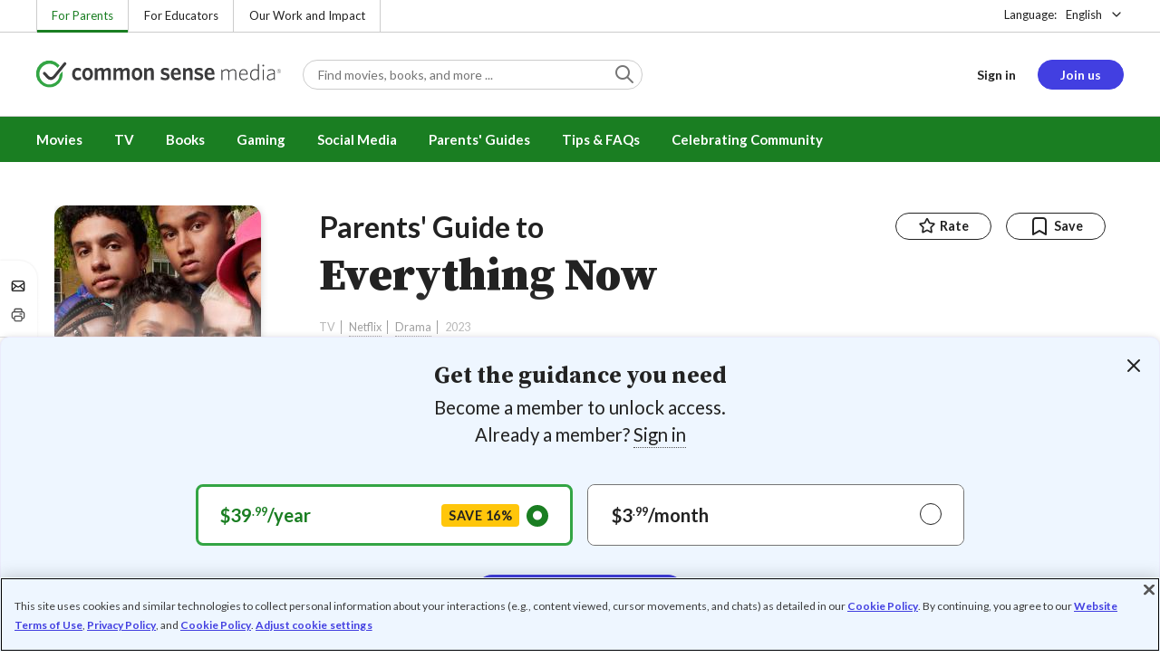

--- FILE ---
content_type: text/html; charset=UTF-8
request_url: https://www.commonsensemedia.org/tv-reviews/everything-now
body_size: 19290
content:
<!DOCTYPE html>
<html lang="en" dir="ltr" prefix="og: https://ogp.me/ns#">
  <head>
    <meta charset="utf-8" />
<meta name="description" content="Nuanced teen series covers mental health, eating disorders. Read Common Sense Media&#039;s Everything Now review, age rating, and parents guide." />
<meta name="robots" content="index, follow" />
<link rel="canonical" href="https://www.commonsensemedia.org/tv-reviews/everything-now" />
<link rel="image_src" href="https://www.commonsensemedia.org/sites/default/files/styles/social_share_image/public/screenshots/csm-tv/everythingnow-tv-screenshot1.jpg" />
<link rel="icon" sizes="16x16" href="/themes/custom/common_sense/images/favicons/favicon-16x16.png" />
<link rel="icon" sizes="32x32" href="/themes/custom/common_sense/images/favicons/favicon-32x32.png" />
<link rel="icon" sizes="96x96" href="/themes/custom/common_sense/images/favicons/favicon-96x96.png" />
<link rel="icon" sizes="192x192" href="/themes/custom/common_sense/images/favicons/favicon-192x192.png" />
<link rel="apple-touch-icon" sizes="180x180" href="/themes/custom/common_sense/images/favicons/apple-touch-icon-180x180.png" />
<meta property="og:site_name" content="Common Sense Media" />
<meta property="og:url" content="https://www.commonsensemedia.org/tv-reviews/everything-now" />
<meta property="og:title" content="Everything Now TV Review" />
<meta property="og:description" content="Nuanced teen series covers mental health, eating disorders. Read Common Sense Media&#039;s Everything Now review, age rating, and parents guide." />
<meta property="og:image:url" content="https://www.commonsensemedia.org/sites/default/files/styles/social_share_image/public/screenshots/csm-tv/everythingnow-tv-screenshot1.jpg" />
<meta property="og:image:type" content="image/jpeg" />
<meta property="og:image:width" content="600" />
<meta property="og:image:height" content="315" />
<meta name="twitter:card" content="summary_large_image" />
<meta name="twitter:title" content="Everything Now TV Review" />
<meta name="twitter:description" content="Nuanced teen series covers mental health, eating disorders. Read Common Sense Media&#039;s Everything Now review, age rating, and parents guide." />
<meta name="twitter:site" content="@CommonSense" />
<meta name="twitter:site:id" content="29549839" />
<meta name="twitter:image" content="https://www.commonsensemedia.org/sites/default/files/styles/social_share_image/public/screenshots/csm-tv/everythingnow-tv-screenshot1.jpg" />
<meta http-equiv="x-ua-compatible" content="IE=edge" />
<meta name="msapplication-tilecolor" content="#e3ffee" />
<meta name="msapplication-tileimage" content="sites/all/themes/common_sense/images/favicons/mstile-144x144.png" />
<meta name="Generator" content="Drupal 10 (https://www.drupal.org)" />
<meta name="MobileOptimized" content="width" />
<meta name="HandheldFriendly" content="true" />
<meta name="viewport" content="width=device-width, initial-scale=1.0" />
<link rel="alternate" type="application/rss+xml" href="/rss/reviews/movie/10/feed.xml" />
<link rel="alternate" type="application/rss+xml" href="/rss/reviews/book/all/feed.xml" />
<meta name="bingbot" content="noarchive, nocache" />
<meta http-equiv="x-dns-prefetch-control" content="on" />
<link rel="preconnect" href="//fonts.gstatic.com" crossorigin />
<link rel="preconnect" href="//cdn-ukwest.onetrust.com" crossorigin />
<link rel="preconnect" href="//d2hralswu9lj8u.cloudfront.net" crossorigin />
<link rel="preload" as="style" href="https://fonts.googleapis.com/css2?family=Lato:ital,wght@0,300;0,400;0,700;1,400&amp;family=Source+Serif+Pro:ital,wght@0,400;0,700;0,900;1,900&amp;display=swap" />
<script type="application/ld+json">{
    "@context": "https://schema.org",
    "@graph": [
        {
            "@type": "Review",
            "url": "https://www.commonsensemedia.org/tv-reviews/everything-now",
            "name": "Everything Now",
            "description": "A welcome change from typical movie-of-the-week-style exploitative anorexia stories, this series may center on Mia\u0027s recovery, but not at the expense of character development and realism.",
            "itemReviewed": {
                "@type": "TVSeries",
                "name": "Everything Now",
                "dateCreated": "2023-10-05",
                "actor": [
                    {
                        "@type": "Person",
                        "name": "Sophie Wilde"
                    },
                    {
                        "@type": "Person",
                        "name": "Stephen Fry"
                    },
                    {
                        "@type": "Person",
                        "name": "Niamh McCormack"
                    },
                    {
                        "@type": "Person",
                        "name": "Vivienne Acheampong"
                    },
                    {
                        "@type": "Person",
                        "name": "Lauryn Ajufo"
                    }
                ]
            },
            "author": {
                "@type": "Person",
                "name": "Jenny Nixon",
                "sameAs": "https://www.commonsensemedia.org/users/jenny-nixon"
            },
            "publisher": {
                "@type": "Organization",
                "name": "Common Sense Media",
                "sameAs": "https://www.commonsensemedia.org"
            },
            "datePublished": "2024-01-08",
            "isFamilyFriendly": "true",
            "typicalAgeRange": "15+",
            "inLanguage": "en_US",
            "reviewBody": "A welcome change from typical movie-of-the-week-style exploitative anorexia stories, this series may center on Mia\u0027s recovery, but not at the expense of character development and realism. \u0022Everything Now\u0022 shows the reality: that these issues affect people from all walks of life. Eating disorders are a sensitive topic that requires a thoughtful, deliberate hand to portray correctly, and far too often they border on glamorizing the plight of waif-like (but still pretty!), well-to-do, heterosexual white women.Make no mistake, Mia\u0027s family (and most of her friends) are privileged -- but the show smartly touches on the strain that funding a half-year stay in a hospital can have on a family beyond just financial matters. The series is wise too in not centering itself strictly on Mia, but also illustrating the way that the hyper-focus required for recovery can sometimes read as selfishness to the people she loves. Teenagers are bound to mess up under the best of circumstances, and attempting to rebuild one\u0027s mental health and identity while surrounded by people whose concern sometimes feels like suffocation can\u0027t be easy. This well-acted, clever series does a lovely job exploring the warts-and-all nuances of that journey and showing that imperfect growth is still growth.",
            "reviewRating": {
                "@type": "Rating",
                "ratingValue": "4"
            }
        }
    ]
}</script>
<link rel="dns-prefetch" href="//fonts.googleapis.com" />
<link rel="dns-prefetch" href="//fonts.gstatic.com" />
<link rel="dns-prefetch" href="//www.google-analytics.com" />
<link rel="dns-prefetch" href="//www.googletagmanager.com" />
<link rel="dns-prefetch" href="//cdn-ukwest.onetrust.com" />
<link rel="dns-prefetch" href="//d2hralswu9lj8u.cloudfront.net" />
<link rel="dns-prefetch" href="//insitez.blob.core.windows.net" />
<link rel="preconnect" href="//fonts.googleapis.com" />
<link rel="preconnect" href="//www.google-analytics.com" />
<link rel="preconnect" href="//www.googletagmanager.com" />
<link rel="preconnect" href="//cdn-ukwest.onetrust.com" />
<link rel="preconnect" href="//d2hralswu9lj8u.cloudfront.net" />
<link rel="preconnect" href="//insitez.blob.core.windows.net" />
<link rel="icon" href="/themes/custom/common_sense/favicon.ico" type="image/vnd.microsoft.icon" />
<link rel="alternate" hreflang="en" href="https://www.commonsensemedia.org/tv-reviews/everything-now" />
<link rel="alternate" hreflang="es" href="https://www.commonsensemedia.org/es/resenas-tv/prisa-por-vivir-everything-now" />
<link rel="preload" as="style" href="/sites/default/files/css/css_0TeMXwO0w4MwJ6Ygl_JUnkX4sgFv-uSQtxjRKTU56Zc.css?delta=0&amp;language=en&amp;theme=common_sense_media_theme&amp;include=[base64]" />
<link rel="preload" as="style" href="/sites/default/files/css/css_3awrjvbeuYx80JOLfAdP-ztLxmWx36nuk_mOBzHjycg.css?delta=1&amp;language=en&amp;theme=common_sense_media_theme&amp;include=[base64]" />
<link rel="preload" as="style" href="/sites/default/files/css/css_upYFn7-lTOFCkS__TJARnVnzLfQZom9ETODny7WbP44.css?delta=3&amp;language=en&amp;theme=common_sense_media_theme&amp;include=[base64]" />
<link rel="preload" as="script" href="/sites/default/files/js/js_J_0-9B1wfErhINNPiK3AlMnotNYho4Rm_TFIxMpEf6I.js?scope=footer&amp;delta=0&amp;language=en&amp;theme=common_sense_media_theme&amp;include=[base64]" />

    <title>Everything Now TV Review | Common Sense Media</title>
    <link rel="stylesheet" media="all" href="/sites/default/files/css/css_0TeMXwO0w4MwJ6Ygl_JUnkX4sgFv-uSQtxjRKTU56Zc.css?delta=0&amp;language=en&amp;theme=common_sense_media_theme&amp;include=[base64]" />
<link rel="stylesheet" media="all" href="/sites/default/files/css/css_3awrjvbeuYx80JOLfAdP-ztLxmWx36nuk_mOBzHjycg.css?delta=1&amp;language=en&amp;theme=common_sense_media_theme&amp;include=[base64]" />
<link rel="stylesheet" media="all" href="https://fonts.googleapis.com/css2?family=Lato:ital,wght@0,300;0,400;0,700;1,400&amp;family=Source+Serif+Pro:ital,wght@0,400;0,700;0,900;1,900&amp;display=swap" />
<link rel="stylesheet" media="all" href="/sites/default/files/css/css_upYFn7-lTOFCkS__TJARnVnzLfQZom9ETODny7WbP44.css?delta=3&amp;language=en&amp;theme=common_sense_media_theme&amp;include=[base64]" />

    <script type="application/json" data-drupal-selector="drupal-settings-json">{"path":{"baseUrl":"\/","pathPrefix":"","currentPath":"node\/99160","currentPathIsAdmin":false,"isFront":false,"currentLanguage":"en"},"pluralDelimiter":"\u0003","suppressDeprecationErrors":true,"gtag":{"tagId":"","consentMode":false,"otherIds":[],"events":[],"additionalConfigInfo":[]},"gtm":{"tagId":null,"settings":{"data_layer":"dataLayer","include_classes":false,"allowlist_classes":"","blocklist_classes":"","include_environment":false,"environment_id":"","environment_token":""},"tagIds":["GTM-PBF6R22"]},"ajaxPageState":{"theme":"common_sense_media_theme","libraries":"[base64]"},"config":"{\u0022sitekey\u0022:\u0022MTPublic-zvDLJ75su\u0022,\u0022autoFormValidate\u0022:true,\u0022theme\u0022:\u0022basic\u0022,\u0022render\u0022:\u0022explicit\u0022,\u0022renderQueue\u0022:[],\u0022widgetSize\u0022:\u0022standard\u0022,\u0022enableOption\u0022:\u0022all\u0022,\u0022lang\u0022:\u0022en\u0022}","commonKit":{"socialShareIcons":{"selectors":{"social-share-icons":1}},"popover":{"selectors":{"popover-a5694a29-2971-4169-a65e-e9cb5657e141":1,"popover-c1632a5a-0b72-4f2a-8a38-5fa28a7a3865":1,"popover-b59590be-9496-4515-98e6-1747939c7fbb":1,"popover-b6437d78-4ad3-4630-9fe6-e26a67168a8e":1,"popover-316309ac-f825-4b07-92df-a986d7c8ea95":1}},"reveal":{"selectors":{"reveal-3b705cba-db26-4272-a927-956f9d99b59e":1,"reveal-4ca08f0d-d7eb-4cb9-8d98-6d7560613907":1,"reveal-18ed861e-4d1f-4723-81af-b48ba3983b8c":1,"reveal-57228033-9220-4570-9423-dd51cbfecbf3":1}},"slider":{"selectors":{"review-view-gallery-slider":1,"review-view-content-grid-modal-slider":1}}},"csm":{"reviewSlider":{"selectors":{"review-slider-20d23eee-da82-4f65-9c46-7991a3e9b7df":1,"review-slider-8de21e32-4dd4-4f5f-a631-5a7411fe9491":1,"review-slider-dffe5339-c1bc-4984-a702-123565cbafa5":1}},"reviewRate":{"selectors":{"review-rate-99160-5":1,"review-rate-99160-4":1,"review-rate-99160-3":1,"review-rate-99160-2":1,"review-rate-99160-1":1}},"userReviewsList":{"selectors":{"user-reviews-list-c6ea92bf-cfdd-43e8-b9c3-1fd8e7d1d58a":1,"user-reviews-list-6f3b90a6-2ce1-4400-93a4-6b9bd9bb9871":1}},"reviewBuyLinks":{"selectors":{"review-buy-links-e4584413-3392-4bfe-8468-69b7b986cb42":1}},"amplitude_props":{"source_org":"Common Sense Media","source_system":"Drupal 10.5.6 \u003E PHP 8.3.30","source_system_deploy_id":"live_3253","source_system_id":"7773f0c3-f5cf-442f-a548-d6af11f9945d","csm_content_title":"Everything Now","csm_content_type":"csm_review","csm_entity_group":"node","csm_entity_id":"99160","csm_entity_uuid":"b1e01aee-84ec-4a37-9a15-cad9370a5f95","page_lang":"en","csm_content_group":"Editorial Reviews","csm_review_type":"csm_tv","csm_review_target_title":"Everything Now","csm_review_target_nid":99159,"csm_review_target_uuid":"d8c46030-fb69-490e-86ab-eab96b1d712e","csm_review_rating_overall":4,"csm_review_rating_details_message":3,"csm_review_rating_details_role_model":3,"csm_review_rating_details_diversity":4,"csm_review_rating_details_violence":0,"csm_review_rating_details_sex":3,"csm_review_rating_details_language":3,"csm_review_rating_details_consumerism":0,"csm_review_rating_details_drugs":3,"csm_review_rating_age":15,"csm_review_publication_date":"2024-01-01","csm_review_selection":false,"csm_review_upcoming":false,"csm_review_has_video":false,"csm_title_genres":["Drama"],"csm_title_topics":[],"csm_title_character_strengths":[],"csm_title_tags":["Drama"],"csm_title_release_date":"2023","csm_title_industry_rating_mpaa":null,"csm_title_industry_rating_esrb":null,"csm_title_industry_rating_tv":"TV-MA","csm_title_platforms":["Netflix"],"csm_title_has_trailer":false,"csm_title_movie_in_theaters":null,"csm_title_movie_is_streaming":null,"csm_user_roles":["anonymous"],"csm_user_state":"anonymous","csm_user_member_type":"non-member"},"ga_dimension":{"csm_content_type":"csm_review","csm_review_type":"csm_tv","csm_review_publication_date":"2024-01-01","csm_star_rating":"4","csm_age_rating":"15","csm_content_grid":"educat:0, messag:3, role_m:3, divers:4, violen:0, langua:3, consum:0, drugs:3, sex:3","csm_stands_out_for":"","csm_genre_items":"Drama","csm_topic_items":"","csm_strengths_items":"","csm_genres_topics_character_strengths":"Drama","csm_media_creation_date":"2023","csm_outside_rating":"TV-MA","csm_creator":"Netflix","csm_platform":"Netflix","csm_theater_and_DVD_status":"","csm_seal_honoree_status":"no","csm_video_included":"CSM-review:no, official-trailer:no","content_group":"Editorial Reviews","csm_user_type":["anonymous"]},"reviewAction":{"selectors":{"review-action-4a8a358d-5efe-4b7e-81c7-8bd354df0303":1}}},"cs":{"userLoginModal":{"selectors":{"user-login-modal-112a517d-7ab4-4031-8315-d68e0fba6946":1,"user-login-modal-0d60a163-9f67-47bf-b852-69f0da16df79":1,"user-login-modal-0b15c325-d114-4c62-973c-77021c79229a":1,"user-login-modal-76470b65-7771-4d08-93f2-f4c81b2d04b2":1,"user-login-modal-e7f8bc76-7e0c-467c-9c9c-cd26d4115fd1":1,"user-login-modal-7707b63a-272b-40c2-a8a9-5a8db5f9185b":1}}},"user":{"roles":["anonymous"],"uid":0,"permissionsHash":"801237e52c014394e8c69a0e75fda589b469d16b4d402682da18388285bb2cc8"}}</script>
<script src="/sites/default/files/js/js_8C_oaeIZYXWN1_5BZ40KqlXtQFU7mKY2e0J4V4lsuFY.js?scope=header&amp;delta=0&amp;language=en&amp;theme=common_sense_media_theme&amp;include=[base64]"></script>
<script src="/modules/contrib/google_tag/js/gtag.js?t8ed8b"></script>
<script src="/modules/contrib/google_tag/js/gtm.js?t8ed8b"></script>

  </head>
  <body class="path-node page-node-type-csm-review">
        <a href="#main-content" class="visually-hidden focusable">
      Skip to main content
    </a>
    <noscript><iframe src="https://www.googletagmanager.com/ns.html?id=GTM-PBF6R22"
                  height="0" width="0" style="display:none;visibility:hidden"></iframe></noscript>

      <div class="dialog-off-canvas-main-canvas" data-off-canvas-main-canvas>
    
<div class="header-wrapper">
    <div class="region region-strip row">
      <div class="col-12">
    <div class="row">
      <div id="block-headertopnav">
  
    
                  <div class="header-top-nav">
  <ul class="menu">
                <li><a href="/" class="active">For Parents</a></li>
                <li><a href="https://www.commonsense.org/education" class="">For Educators</a></li>
                <li><a href="https://www.commonsense.org" class="">Our Work and Impact</a></li>
      </ul>
</div>


  </div>
<div id="block-headerlanguageswitcher">
  
    
      
<div id="header-language-switcher" class="header-language-switcher">
  <span>Language:</span>
  <div class="dropdown">
                  <button data-placement="bottom-end" data-flip="disabled" type="button" data-toggle="dropdown" class="dropdown__toggle btn--reset">English</button>


  <div class="dropdown__menu" aria-labelledby="dropdownMenuButton">
                                                                <button class="active dropdown__item btn--reset" data-lang="en">English</button>
                                                                    <a class="dropdown__item" data-lang="es" href="/es/resenas-tv/prisa-por-vivir-everything-now">Español</a>
                      
  </div>
</div>

</div>


  </div>

    </div>
  </div>
  </div>


  <header role="banner">
          <div class="region region-header row">
      <button class="mobile-menu-button btn--reset icon-menu"></button>
  <div class="site-logo col col-lg-6">
    <a href="/" title="Click to go back to the homepage"></a>
  </div>
  <button class="mobile-search-button btn--reset icon-search"></button>
          <div id="block-headersearch">
  
    
      <div class="header-search-wrapper full-width">
  <div id="header-search" class="header-search">
    <div class="dropdown dropdown--block">
      <input class="dropdown__toggle form-control" data-toggle="dropdown" placeholder="Find movies, books, and more ..." aria-label="Find movies, books, and more ...">

      <i class="icon-search"></i>
      <div class="dropdown__menu">
        <div class="header-search-content"></div>
      </div>
    </div>
    <div class="header-search-mobile">
        <button class="btn-mobile-search btn btn--cta btn--block">Search</button>

      <h3>Or browse by category:</h3>
      <ul class="row">
        <li>
              <a class="btn btn--neutral" href="/movie-reviews">Movies</a>
</li>
        <li>
              <a class="btn btn--neutral" href="/tv-reviews">TV shows</a>
</li>
        <li>
              <a class="btn btn--neutral" href="/book-reviews">Books</a>
</li>
        <li>
              <a class="btn btn--neutral" href="/app-reviews">Apps</a>
</li>
        <li>
              <a class="btn btn--neutral" href="/game-reviews">Games</a>
</li>
        <li>
              <a class="btn btn--neutral" href="/articles">Parenting</a>
</li>
              </ul>
    </div>
  </div>
</div>


  </div>
<div id="block-headerusermenu">
  
    
      <div id="csm-header-user-menu" class="header-user-menu user-menu placeholder-loading">
  <ul class="menu menu-hierarchical">
    <li class="menu-item menu-item--depth-1 menu-item--login-placeholder">
      <a class="placeholder"></a>
    </li>
    <li class="menu-item menu-item--depth-1 menu-item--join-us-link menu-item--mobile-hamburger col-8">
      <span class="btn placeholder"></span>
    </li>
  </ul>
</div>

  </div>
<div id="block-headermobilemenu">
  
    
      
<div id="header-mobile-menu-wrapper" data-site-name=""></div>


  </div>

    
  </div>

  </header>

    <div class="region region-navigation row">
          <div id="block-headermainmenu">
  
    
      <div id="header-main-menu" class="header-main-menu">
                <ul class="menu menu-hierarchical">
    
          
            <li class="menu-item menu-item--depth-1 menu-item--expanded">
                                                                    <a id="" rel="" href="/movie-reviews">Movies</a>
        
                                <ul class="menu row">
    
          
                          <li class="menu-item menu-item--depth-2 menu-item--expanded menu-item--mobile-hidden menu-item--desktop-hidden col-12 col-lg-3 menu-item--">
                                                                    <a id="" rel="" href="/movie-reviews">Movie Reviews and Lists</a>
        
                                <ul class="menu">
    
          
                          <li class="menu-item menu-item--depth-3 menu-item--">
                                                                    <a id="" rel="" href="/movie-reviews" class="menu-link--browse-reviews">Movie Reviews</a>
        
              </li>
          
            <li class="menu-item menu-item--depth-3">
                                                                    <a id="" rel="" href="/movie-lists">Best Movie Lists</a>
        
              </li>
          
                          <li class="menu-item menu-item--depth-3 menu-item--">
                                                                    <a id="" rel="" href="/search/category/movie/tag/common-sense-selections-31822/sort/date-desc">Common Sense Selections for Movies</a>
        
              </li>
        </ul>
  
              </li>
          
                          <li class="menu-item menu-item--depth-2 menu-item--expanded menu-item--mobile-hidden menu-item--desktop-hidden col-12 col-lg-3 menu-item--">
                                                                    <a id="" rel="" href="/best-of-2021-form-submission">Marketing Campaign</a>
        
                                <ul class="menu">
    
          
                                        <li class="menu-item menu-item--depth-3 menu-item-- menu-item--content">
                  <span class="item-content">
            <a href="/lists/50-modern-movies-all-kids-should-watch-before-theyre-12" >
              <img srcset="/themes/custom/common_sense/components/commonkit/atoms/ck-image/images/ratio_16_9_small.png 350w,/themes/custom/common_sense/components/commonkit/atoms/ck-image/images/ratio_16_9_xsmall.png 240w" src="/themes/custom/common_sense/components/commonkit/atoms/ck-image/images/ratio_16_9_xsmall.png" data-src="/sites/default/files/styles/ratio_16_9_xsmall/public/menu-addons/mega-menu-image-50-modern-movies.jpg" data-srcset="/sites/default/files/styles/ratio_16_9_small/public/menu-addons/mega-menu-image-50-modern-movies.jpg 350w,/sites/default/files/styles/ratio_16_9_xsmall/public/menu-addons/mega-menu-image-50-modern-movies.jpg 240w" sizes="240px" class="image-lazy">

            </a>
            <h3><a href="/lists/50-modern-movies-all-kids-should-watch-before-theyre-12" class="link link--title" >
              50 Modern Movies All Kids Should Watch Before They&#039;re 12
            </a></h3>
          </span>
        
              </li>
        </ul>
  
              </li>
          
            <li class="menu-item menu-item--depth-2 menu-item--expanded menu-item--mobile-hidden menu-item--desktop-hidden col-12 col-lg-3">
                                                                    <a id="" rel="" href="/seal">The Common Sense Seal</a>
        
                                <ul class="menu">
    
          
                                        <li class="menu-item menu-item--depth-3 menu-item-- menu-item--content">
                  <span class="item-content">
            <a href="/search/category/movie/tag/common-sense-selections-31822/sort/date-desc" >
              <img srcset="/themes/custom/common_sense/components/commonkit/atoms/ck-image/images/ratio_16_9_small.png 350w,/themes/custom/common_sense/components/commonkit/atoms/ck-image/images/ratio_16_9_xsmall.png 240w" src="/themes/custom/common_sense/components/commonkit/atoms/ck-image/images/ratio_16_9_xsmall.png" data-src="/sites/default/files/styles/ratio_16_9_xsmall/public/menu-addons/selection-seal-350.png" data-srcset="/sites/default/files/styles/ratio_16_9_small/public/menu-addons/selection-seal-350.png 350w,/sites/default/files/styles/ratio_16_9_xsmall/public/menu-addons/selection-seal-350.png 240w" sizes="240px" class="image-lazy">

            </a>
            <h3><a href="/search/category/movie/tag/common-sense-selections-31822/sort/date-desc" class="link link--title" >
              Common Sense Selections for Movies
            </a></h3>
          </span>
        
              </li>
        </ul>
  
              </li>
        </ul>
  
              </li>
          
                          <li class="menu-item menu-item--depth-1 menu-item--expanded menu-item--">
                                                                    <a id="" rel="" href="/tv-reviews">TV</a>
        
                                <ul class="menu row">
    
          
                          <li class="menu-item menu-item--depth-2 menu-item--expanded menu-item--mobile-hidden menu-item--desktop-hidden col-12 col-lg-3 menu-item--">
                                                                    <a id="" rel="" href="/tv-reviews">TV Reviews and Lists</a>
        
                                <ul class="menu">
    
          
                          <li class="menu-item menu-item--depth-3 menu-item--">
                                                                    <a id="" rel="" href="/tv-reviews" class="menu-link--browse-reviews">TV Reviews</a>
        
              </li>
          
            <li class="menu-item menu-item--depth-3">
                                                                    <a id="" rel="" href="/tv-lists">Best TV Lists</a>
        
              </li>
          
                          <li class="menu-item menu-item--depth-3 menu-item--">
                                                                    <a id="" rel="" href="/search/category/tv/tag/common-sense-selections-31822/sort/date-desc">Common Sense Selections for TV</a>
        
              </li>
          
                          <li class="menu-item menu-item--depth-3 menu-item--">
                                                                    <a id="" rel="" href="/video/tv-reviews">Video Reviews of TV Shows</a>
        
              </li>
        </ul>
  
              </li>
          
                          <li class="menu-item menu-item--depth-2 menu-item--expanded menu-item--mobile-hidden menu-item--desktop-hidden col-12 col-lg-3 menu-item--">
                                                                    <a id="" rel="" href="/best-of-lists">Marketing Campaign</a>
        
                                <ul class="menu">
    
          
                                        <li class="menu-item menu-item--depth-3 menu-item-- menu-item--content">
                  <span class="item-content">
            <a href="/best-of-lists/best-kids-tv-shows-on-disney-plus" >
              <img srcset="/themes/custom/common_sense/components/commonkit/atoms/ck-image/images/ratio_16_9_small.png 350w,/themes/custom/common_sense/components/commonkit/atoms/ck-image/images/ratio_16_9_xsmall.png 240w" src="/themes/custom/common_sense/components/commonkit/atoms/ck-image/images/ratio_16_9_xsmall.png" data-src="/sites/default/files/styles/ratio_16_9_xsmall/public/menu-addons/mega-menu_best-kids-tv-shows-on-disney.jpg" data-srcset="/sites/default/files/styles/ratio_16_9_small/public/menu-addons/mega-menu_best-kids-tv-shows-on-disney.jpg 350w,/sites/default/files/styles/ratio_16_9_xsmall/public/menu-addons/mega-menu_best-kids-tv-shows-on-disney.jpg 240w" sizes="240px" class="image-lazy">

            </a>
            <h3><a href="/best-of-lists/best-kids-tv-shows-on-disney-plus" class="link link--title" >
              Best Kids&#039; Shows on Disney+
            </a></h3>
          </span>
        
              </li>
        </ul>
  
              </li>
          
                          <li class="menu-item menu-item--depth-2 menu-item--expanded menu-item--mobile-hidden menu-item--desktop-hidden col-12 col-lg-3 menu-item--">
                                                                    <a id="" rel="" href="/best-of-lists">Marketing Campaign</a>
        
                                <ul class="menu">
    
          
                                        <li class="menu-item menu-item--depth-3 menu-item-- menu-item--content">
                  <span class="item-content">
            <a href="/best-of-lists/best-kids-tv-shows-on-netflix" >
              <img srcset="/themes/custom/common_sense/components/commonkit/atoms/ck-image/images/ratio_16_9_small.png 350w,/themes/custom/common_sense/components/commonkit/atoms/ck-image/images/ratio_16_9_xsmall.png 240w" src="/themes/custom/common_sense/components/commonkit/atoms/ck-image/images/ratio_16_9_xsmall.png" data-src="/sites/default/files/styles/ratio_16_9_xsmall/public/menu-addons/mega-menu_best-kids-tv-shows-on-netflix.jpg" data-srcset="/sites/default/files/styles/ratio_16_9_small/public/menu-addons/mega-menu_best-kids-tv-shows-on-netflix.jpg 350w,/sites/default/files/styles/ratio_16_9_xsmall/public/menu-addons/mega-menu_best-kids-tv-shows-on-netflix.jpg 240w" sizes="240px" class="image-lazy">

            </a>
            <h3><a href="/best-of-lists/best-kids-tv-shows-on-netflix" class="link link--title" >
              Best Kids&#039; TV Shows on Netflix
            </a></h3>
          </span>
        
              </li>
        </ul>
  
              </li>
        </ul>
  
              </li>
          
            <li class="menu-item menu-item--depth-1 menu-item--expanded">
                                                                    <a id="" rel="" href="/book-reviews">Books</a>
        
                                <ul class="menu row">
    
          
            <li class="menu-item menu-item--depth-2 menu-item--expanded menu-item--mobile-hidden menu-item--desktop-hidden col-12 col-lg-3">
                                                                    <a id="" rel="" href="/book-reviews">Book Reviews and Lists</a>
        
                                <ul class="menu">
    
          
                          <li class="menu-item menu-item--depth-3 menu-item--">
                                                                    <a id="" rel="" href="/book-reviews" class="menu-link--browse-reviews">Book Reviews</a>
        
              </li>
          
            <li class="menu-item menu-item--depth-3">
                                                                    <a id="" rel="" href="/book-lists">Best Book Lists</a>
        
              </li>
          
                          <li class="menu-item menu-item--depth-3 menu-item--">
                                                                    <a id="" rel="" href="/search/category/book/tag/common-sense-selections-31822/sort/date-desc">Common Sense Selections for Books</a>
        
              </li>
        </ul>
  
              </li>
          
            <li class="menu-item menu-item--depth-2 menu-item--expanded menu-item--mobile-hidden menu-item--desktop-hidden col-12 col-lg-3">
                                                                    <a id="" rel="" href="/articles/how-to-raise-a-reader">Article About Books</a>
        
                                <ul class="menu">
    
          
                                        <li class="menu-item menu-item--depth-3 menu-item-- menu-item--content">
                  <span class="item-content">
            <a href="/articles/how-to-raise-a-reader" >
              <img srcset="/themes/custom/common_sense/components/commonkit/atoms/ck-image/images/ratio_16_9_small.png 350w,/themes/custom/common_sense/components/commonkit/atoms/ck-image/images/ratio_16_9_xsmall.png 240w" src="/themes/custom/common_sense/components/commonkit/atoms/ck-image/images/ratio_16_9_xsmall.png" data-src="/sites/default/files/styles/ratio_16_9_xsmall/public/menu-addons/2022-how-to-raise-a-reader_mega-menu.jpg" data-srcset="/sites/default/files/styles/ratio_16_9_small/public/menu-addons/2022-how-to-raise-a-reader_mega-menu.jpg 350w,/sites/default/files/styles/ratio_16_9_xsmall/public/menu-addons/2022-how-to-raise-a-reader_mega-menu.jpg 240w" sizes="240px" class="image-lazy">

            </a>
            <h3><a href="/articles/how-to-raise-a-reader" class="link link--title" >
              8 Tips for Getting Kids Hooked on Books
            </a></h3>
          </span>
        
              </li>
        </ul>
  
              </li>
          
                          <li class="menu-item menu-item--depth-2 menu-item--expanded menu-item--mobile-hidden menu-item--desktop-hidden col-12 col-lg-3 menu-item--">
                                                                    <a id="" rel="" href="/lists/growing-up-queer-thoughtful-books-about-lgbtq-youth">Marketing Campaign for Books</a>
        
                                <ul class="menu">
    
          
                                        <li class="menu-item menu-item--depth-3 menu-item-- menu-item--content">
                  <span class="item-content">
            <a href="/lists/50-books-all-kids-should-read-before-theyre-12" >
              <img srcset="/themes/custom/common_sense/components/commonkit/atoms/ck-image/images/ratio_16_9_small.png 350w,/themes/custom/common_sense/components/commonkit/atoms/ck-image/images/ratio_16_9_xsmall.png 240w" src="/themes/custom/common_sense/components/commonkit/atoms/ck-image/images/ratio_16_9_xsmall.png" data-src="/sites/default/files/styles/ratio_16_9_xsmall/public/menu-addons/mega-menu_50-books-all-kids-should-read-before-theyre-12.jpg" data-srcset="/sites/default/files/styles/ratio_16_9_small/public/menu-addons/mega-menu_50-books-all-kids-should-read-before-theyre-12.jpg 350w,/sites/default/files/styles/ratio_16_9_xsmall/public/menu-addons/mega-menu_50-books-all-kids-should-read-before-theyre-12.jpg 240w" sizes="240px" class="image-lazy">

            </a>
            <h3><a href="/lists/50-books-all-kids-should-read-before-theyre-12" class="link link--title" >
              50 Books All Kids Should Read Before They&#039;re 12
            </a></h3>
          </span>
        
              </li>
        </ul>
  
              </li>
        </ul>
  
              </li>
          
                          <li class="menu-item menu-item--depth-1 menu-item--expanded menu-item--">
                                                                    <a id="" rel="" href="/parents-ultimate-guides/gaming">Gaming</a>
        
                                <ul class="menu row">
    
          
                          <li class="menu-item menu-item--depth-2 menu-item--expanded menu-item--mobile-hidden menu-item--desktop-hidden col-12 col-lg-3 menu-item--">
                                                                    <a id="" rel="" href="/app-reviews">App Reviews and Lists</a>
        
                                <ul class="menu">
    
          
                          <li class="menu-item menu-item--depth-3 menu-item--">
                                                                    <a id="" rel="" href="/articles/parents-ultimate-guide-to-fortnite">Fortnite</a>
        
              </li>
          
                          <li class="menu-item menu-item--depth-3 menu-item--">
                                                                    <a id="" rel="" href="/articles/parents-ultimate-guide-to-minecraft">Minecraft</a>
        
              </li>
          
                          <li class="menu-item menu-item--depth-3 menu-item--">
                                                                    <a id="" rel="" href="/articles/parents-ultimate-guide-to-roblox-2024">Roblox</a>
        
              </li>
          
                          <li class="menu-item menu-item--depth-3 menu-item--">
                                                                    <a id="" rel="" href="/game-reviews" class="menu-link--browse-reviews">All Game Reviews</a>
        
              </li>
        </ul>
  
              </li>
        </ul>
  
              </li>
          
                          <li class="menu-item menu-item--depth-1 menu-item--expanded menu-item--">
                                                                    <a id="" rel="" href="/parents-ultimate-guides/social-media">Social Media</a>
        
                                <ul class="menu row">
    
          
                          <li class="menu-item menu-item--depth-2 menu-item--expanded menu-item--mobile-hidden menu-item--desktop-hidden col-12 col-lg-3 menu-item--">
                                                                    <a id="" rel="" href="/podcast-reviews">Podcast Reviews and Lists</a>
        
                                <ul class="menu">
    
          
                          <li class="menu-item menu-item--depth-3 menu-item--">
                                                                    <a id="" rel="" href="/articles/parents-ultimate-guide-to-social-media">Social Media</a>
        
              </li>
          
                          <li class="menu-item menu-item--depth-3 menu-item--">
                                                                    <a id="" rel="" href="/articles/parents-ultimate-guide-to-snapchat">Snapchat</a>
        
              </li>
          
                          <li class="menu-item menu-item--depth-3 menu-item--">
                                                                    <a id="" rel="" href="/articles/parents-ultimate-guide-to-instagram">Instagram</a>
        
              </li>
          
                          <li class="menu-item menu-item--depth-3 menu-item--">
                                                                    <a id="" rel="" href="/articles/parents-ultimate-guide-to-tiktok">TikTok</a>
        
              </li>
        </ul>
  
              </li>
        </ul>
  
              </li>
          
                          <li class="menu-item menu-item--depth-1 menu-item--expanded menu-item--">
                                                                    <a id="" rel="" href="/parents-ultimate-guides">Parents&#039; Guides</a>
        
                                <ul class="menu row">
    
          
                          <li class="menu-item menu-item--depth-2 menu-item--expanded col-12 col-lg-3 menu-item--">
                                                                    <a id="" rel="" href="/articles">By Age &amp; Stage</a>
        
                                <ul class="menu">
    
          
                          <li class="menu-item menu-item--depth-3 menu-item--">
                                                                    <a id="" rel="" href="/articles/parents-ultimate-guide-to-your-2-to-4-year-olds-digital-world">Preschoolers (2-4)</a>
        
              </li>
          
                          <li class="menu-item menu-item--depth-3 menu-item--">
                                                                    <a id="" rel="" href="/articles/parents-ultimate-guide-to-your-5-to-7-year-olds-digital-world">Little Kids (5-7)</a>
        
              </li>
          
                          <li class="menu-item menu-item--depth-3 menu-item--">
                                                                    <a id="" rel="" href="/articles/parents-ultimate-guide-to-your-7-to-9-year-olds-digital-world">Big Kids (7-9)</a>
        
              </li>
          
                          <li class="menu-item menu-item--depth-3 menu-item--">
                                                                    <a id="" rel="" href="/articles/parents-ultimate-guide-to-your-10-to-12-year-olds-digital-world">Tweens (10-12)</a>
        
              </li>
          
                          <li class="menu-item menu-item--depth-3 menu-item--">
                                                                    <a id="" rel="" href="/articles/parents-ultimate-guide-to-your-13-to-15-year-olds-digital-world">Teens (13-15)</a>
        
              </li>
        </ul>
  
              </li>
          
                          <li class="menu-item menu-item--depth-2 menu-item--expanded col-12 col-lg-3 menu-item--">
                                                                    <a id="" rel="" href="/articles">By Topic</a>
        
                                <ul class="menu">
    
          
                          <li class="menu-item menu-item--depth-3 menu-item--">
                                                                    <a id="" rel="" href="/articles/parents-ultimate-guide-to-managing-digital-parenting-anxiety">Digital Parenting Anxiety</a>
        
              </li>
          
                          <li class="menu-item menu-item--depth-3 menu-item--">
                                                                    <a id="" rel="" href="/articles/parents-ultimate-guide-to-first-phones-2024">First Phones</a>
        
              </li>
          
                          <li class="menu-item menu-item--depth-3 menu-item--">
                                                                    <a id="" rel="" href="/articles/parents-ultimate-guide-to-social-media-2024">Social Media</a>
        
              </li>
          
                          <li class="menu-item menu-item--depth-3 menu-item--">
                                                                    <a id="" rel="" href="/articles/parents-ultimate-guide-to-parental-controls">Parental Controls</a>
        
              </li>
          
                          <li class="menu-item menu-item--depth-3 menu-item--">
                                                                    <a id="" rel="" href="/articles/parents-ultimate-guide-to-ai-companions-and-relationships">AI Companions</a>
        
              </li>
          
                          <li class="menu-item menu-item--depth-3 menu-item--">
                                                                    <a id="" rel="" href="/articles/parents-ultimate-guide-to-generative-ai">Generative AI</a>
        
              </li>
        </ul>
  
              </li>
          
                          <li class="menu-item menu-item--depth-2 menu-item--expanded menu-item--mobile-hidden col-12 col-lg-3 menu-item--">
                                                                    <a id="" rel="" href="/articles">What&#039;s New</a>
        
                                <ul class="menu">
    
          
                                        <li class="menu-item menu-item--depth-3 menu-item-- menu-item--content">
                  <span class="item-content">
            <a href="/articles/parents-ultimate-guide-how-to-set-parent-controls-on-roblox" >
              <img srcset="/themes/custom/common_sense/components/commonkit/atoms/ck-image/images/ratio_16_9_small.png 350w,/themes/custom/common_sense/components/commonkit/atoms/ck-image/images/ratio_16_9_xsmall.png 240w" src="/themes/custom/common_sense/components/commonkit/atoms/ck-image/images/ratio_16_9_xsmall.png" data-src="/sites/default/files/styles/ratio_16_9_xsmall/public/blog/screenshot-2024-12-03-at-3.20.16-pm.png" data-srcset="/sites/default/files/styles/ratio_16_9_small/public/blog/screenshot-2024-12-03-at-3.20.16-pm.png 350w,/sites/default/files/styles/ratio_16_9_xsmall/public/blog/screenshot-2024-12-03-at-3.20.16-pm.png 240w" sizes="240px" class="image-lazy">

            </a>
            <h3><a href="/articles/parents-ultimate-guide-how-to-set-parent-controls-on-roblox" class="link link--title" >
              Parents&#039; Ultimate Guide: How to Set Parent Controls on Roblox
            </a></h3>
          </span>
        
              </li>
          
                          <li class="menu-item menu-item--depth-3 menu-item--">
                                                                    <a id="" rel="" href="/parents-ultimate-guides">All Parents&#039; Ultimate Guides</a>
        
              </li>
        </ul>
  
              </li>
        </ul>
  
              </li>
          
                          <li class="menu-item menu-item--depth-1 menu-item--expanded menu-item--">
                                                                    <a id="" rel="" href="/articles">Tips &amp; FAQs</a>
        
                                <ul class="menu row">
    
          
                          <li class="menu-item menu-item--depth-2 menu-item--expanded menu-item--mobile-hidden menu-item--desktop-hidden col-12 col-lg-3 menu-item--">
                                                                    <a id="" rel="" href="/articles">Column 1</a>
        
                                <ul class="menu">
    
          
                          <li class="menu-item menu-item--depth-3 menu-item--">
                                                                    <a id="" rel="" href="/family-tech-planners">Family Tech Planners</a>
        
              </li>
          
                          <li class="menu-item menu-item--depth-3 menu-item--">
                                                                    <a id="" rel="" href="/digital-skills">Digital Skills</a>
        
              </li>
          
                          <li class="menu-item menu-item--depth-3 menu-item--">
                                                                    <a id="" rel="" href="/articles">All Articles</a>
        
              </li>
        </ul>
  
              </li>
          
                          <li class="menu-item menu-item--depth-2 menu-item--expanded menu-item--mobile-hidden menu-item--desktop-hidden col-12 col-lg-3 menu-item--">
                                                                    <a id="" rel="" href="/carpool-conversations">Column 2</a>
        
                                <ul class="menu">
    
          
                                        <li class="menu-item menu-item--depth-3 menu-item-- menu-item--content">
                  <span class="item-content">
            <a href="/carpool-conversations" >
              <img srcset="/themes/custom/common_sense/components/commonkit/atoms/ck-image/images/ratio_16_9_small.png 350w,/themes/custom/common_sense/components/commonkit/atoms/ck-image/images/ratio_16_9_xsmall.png 240w" src="/themes/custom/common_sense/components/commonkit/atoms/ck-image/images/ratio_16_9_xsmall.png" data-src="/sites/default/files/styles/ratio_16_9_xsmall/public/menu-addons/carpool-coversations_thumbnail-final_1000x563.png" data-srcset="/sites/default/files/styles/ratio_16_9_small/public/menu-addons/carpool-coversations_thumbnail-final_1000x563.png 350w,/sites/default/files/styles/ratio_16_9_xsmall/public/menu-addons/carpool-coversations_thumbnail-final_1000x563.png 240w" sizes="240px" class="image-lazy">

            </a>
            <h3><a href="/carpool-conversations" class="link link--title" >
              Carpool Conversations
            </a></h3>
          </span>
        
              </li>
        </ul>
  
              </li>
          
                          <li class="menu-item menu-item--depth-2 menu-item--expanded menu-item--mobile-hidden menu-item--desktop-hidden col-12 col-lg-3 menu-item--">
                                                                    <a id="" rel="" href="/two-truths-and-ai">Column 3</a>
        
                                <ul class="menu">
    
          
                                        <li class="menu-item menu-item--depth-3 menu-item-- menu-item--content">
                  <span class="item-content">
            <a href="/two-truths-and-ai" >
              <img srcset="/themes/custom/common_sense/components/commonkit/atoms/ck-image/images/ratio_16_9_small.png 350w,/themes/custom/common_sense/components/commonkit/atoms/ck-image/images/ratio_16_9_xsmall.png 240w" src="/themes/custom/common_sense/components/commonkit/atoms/ck-image/images/ratio_16_9_xsmall.png" data-src="/sites/default/files/styles/ratio_16_9_xsmall/public/menu-addons/2-truths-and-ai-answer-key_social-share.jpg" data-srcset="/sites/default/files/styles/ratio_16_9_small/public/menu-addons/2-truths-and-ai-answer-key_social-share.jpg 350w,/sites/default/files/styles/ratio_16_9_xsmall/public/menu-addons/2-truths-and-ai-answer-key_social-share.jpg 240w" sizes="240px" class="image-lazy">

            </a>
            <h3><a href="/two-truths-and-ai" class="link link--title" >
              Two Truths &amp; AI
            </a></h3>
          </span>
        
              </li>
        </ul>
  
              </li>
        </ul>
  
              </li>
          
                          <li class="menu-item menu-item--depth-1 menu-item--expanded menu-item--">
                                                                    <a id="" rel="" href="/celebrating-community">Celebrating Community</a>
        
                                <ul class="menu row">
    
          
                          <li class="menu-item menu-item--depth-2 menu-item--expanded menu-item--mobile-hidden menu-item--desktop-hidden col-12 col-lg-3 menu-item--">
                                                                    <a id="" rel="" href="/celebrate-latino-culture">Menu for Latino Content</a>
        
                                <ul class="menu">
    
          
                          <li class="menu-item menu-item--depth-3 menu-item--">
                                                                    <a id="" rel="" href="/celebrate-latino-culture">Latino Culture</a>
        
              </li>
          
                          <li class="menu-item menu-item--depth-3 menu-item--">
                                                                    <a id="" rel="" href="/celebrate-black-voices">Black Voices</a>
        
              </li>
          
                          <li class="menu-item menu-item--depth-3 menu-item--">
                                                                    <a id="" rel="" href="/celebrate-asian-stories">Asian Stories</a>
        
              </li>
          
                          <li class="menu-item menu-item--depth-3 menu-item--">
                                                                    <a id="" rel="" href="/celebrate-native-narratives">Native Narratives</a>
        
              </li>
          
                          <li class="menu-item menu-item--depth-3 menu-item--">
                                                                    <a id="" rel="" href="/celebrate-lgbtq-pride">LGBTQ+ Pride</a>
        
              </li>
          
                          <li class="menu-item menu-item--depth-3 menu-item--">
                                                                    <a id="" rel="" href="/exploring-the-jewish-experience">Jewish Experiences</a>
        
              </li>
          
                          <li class="menu-item menu-item--depth-3 menu-item--">
                                                                    <a id="" rel="" href="/best-for-diversity-for-kids">Best of Diverse Representation List</a>
        
              </li>
        </ul>
  
              </li>
          
                          <li class="menu-item menu-item--depth-2 menu-item--expanded menu-item--mobile-hidden menu-item--desktop-hidden col-12 col-lg-3 menu-item--">
                                                                    <a id="" rel="" href="/lists/powerful-stories-about-martin-luther-king-jr">FACE English Column 2</a>
        
                                <ul class="menu">
    
          
                                        <li class="menu-item menu-item--depth-3 menu-item-- menu-item--content">
                  <span class="item-content">
            <a href="/lists/multicultural-books" >
              <img srcset="/themes/custom/common_sense/components/commonkit/atoms/ck-image/images/ratio_16_9_small.png 350w,/themes/custom/common_sense/components/commonkit/atoms/ck-image/images/ratio_16_9_xsmall.png 240w" src="/themes/custom/common_sense/components/commonkit/atoms/ck-image/images/ratio_16_9_xsmall.png" data-src="/sites/default/files/styles/ratio_16_9_xsmall/public/menu-addons/mega-menu_multicultural-books.jpg" data-srcset="/sites/default/files/styles/ratio_16_9_small/public/menu-addons/mega-menu_multicultural-books.jpg 350w,/sites/default/files/styles/ratio_16_9_xsmall/public/menu-addons/mega-menu_multicultural-books.jpg 240w" sizes="240px" class="image-lazy">

            </a>
            <h3><a href="/lists/multicultural-books" class="link link--title" >
              Multicultural Books
            </a></h3>
          </span>
        
              </li>
        </ul>
  
              </li>
          
                          <li class="menu-item menu-item--depth-2 menu-item--expanded menu-item--mobile-hidden menu-item--desktop-hidden col-12 col-lg-3 menu-item--">
                                                                    <a id="" rel="" href="/articles/festive-lunar-new-year-activities-for-kids-and-teens">FACE English Column 3</a>
        
                                <ul class="menu">
    
          
                                        <li class="menu-item menu-item--depth-3 menu-item-- menu-item--content">
                  <span class="item-content">
            <a href="/articles/youtube-kids-channels-with-diverse-representations" >
              <img srcset="/themes/custom/common_sense/components/commonkit/atoms/ck-image/images/ratio_16_9_small.png 350w,/themes/custom/common_sense/components/commonkit/atoms/ck-image/images/ratio_16_9_xsmall.png 240w" src="/themes/custom/common_sense/components/commonkit/atoms/ck-image/images/ratio_16_9_xsmall.png" data-src="/sites/default/files/styles/ratio_16_9_xsmall/public/menu-addons/mega-menu_youtube-kids-channels-with-diverse-representations.jpg" data-srcset="/sites/default/files/styles/ratio_16_9_small/public/menu-addons/mega-menu_youtube-kids-channels-with-diverse-representations.jpg 350w,/sites/default/files/styles/ratio_16_9_xsmall/public/menu-addons/mega-menu_youtube-kids-channels-with-diverse-representations.jpg 240w" sizes="240px" class="image-lazy">

            </a>
            <h3><a href="/articles/youtube-kids-channels-with-diverse-representations" class="link link--title" >
              YouTube Channels with Diverse Representations
            </a></h3>
          </span>
        
              </li>
        </ul>
  
              </li>
          
                          <li class="menu-item menu-item--depth-2 menu-item--expanded menu-item--mobile-hidden menu-item--desktop-hidden col-12 col-lg-3 menu-item--">
                                                                    <a id="" rel="" href="https://www.youtube.com/playlist?list=PLxc-QYpD02ma4DSSodguGUVMLcwCj9BtO">FACE English Column 4</a>
        
                                <ul class="menu">
    
          
                                        <li class="menu-item menu-item--depth-3 menu-item-- menu-item--content">
                  <span class="item-content">
            <a href="/lists/podcasts-with-diverse-characters-and-stories" >
              <img srcset="/themes/custom/common_sense/components/commonkit/atoms/ck-image/images/ratio_16_9_small.png 350w,/themes/custom/common_sense/components/commonkit/atoms/ck-image/images/ratio_16_9_xsmall.png 240w" src="/themes/custom/common_sense/components/commonkit/atoms/ck-image/images/ratio_16_9_xsmall.png" data-src="/sites/default/files/styles/ratio_16_9_xsmall/public/menu-addons/mega-menu_podcasts-with-diverse-characters-and-stories.jpg" data-srcset="/sites/default/files/styles/ratio_16_9_small/public/menu-addons/mega-menu_podcasts-with-diverse-characters-and-stories.jpg 350w,/sites/default/files/styles/ratio_16_9_xsmall/public/menu-addons/mega-menu_podcasts-with-diverse-characters-and-stories.jpg 240w" sizes="240px" class="image-lazy">

            </a>
            <h3><a href="/lists/podcasts-with-diverse-characters-and-stories" class="link link--title" >
              Podcasts with Diverse Characters and Stories
            </a></h3>
          </span>
        
              </li>
        </ul>
  
              </li>
        </ul>
  
              </li>
          
            <li class="menu-item menu-item--depth-1 menu-item--desktop-hidden">
                                                                    <a id="" rel="" href="/donate">Donate</a>
        
              </li>
        </ul>
  


</div>



  </div>

      </div>

</div>

<div class="page-wrapper">
  <div id="nav-overlay"></div>

  <div id="content" role="main">
    

    <a id="main-content"></a>

      <div class="region region-content">
    <div data-drupal-messages-fallback class="hidden"></div><div>
  
    
      <div class="review-view">
  <div class="row">
    <div class="col-12 col-lg-9 page-left-column">
      <div class="review-view-top review-teaser-parent row">
  <div class="col">
    <h3 id="review-view-top-intro" class="title-intro col-12"><strong>      Parents' Guide to  </strong></h3>
    <h1 class="heading--sourceserifpro col-12">Everything Now</h1>
    <div class="review-product-summary">
      <span>
                                                                            TV
          
              
          </span>      <span>
                                                                            <a class="link" href="/search/category/tv/network/netflix-31382">Netflix</a>

          
              
          </span>      <span>
                                                                            <a class="link" href="/search/category/tv/genre/drama-48">Drama</a>

          
              
          </span>      <span>
                                                                            2023
          
              
          </span>  </div>

    <div class="review-view-top-actions row">
      <span class="user-login-modal-review-rate user-login-modal" id="user-login-modal-7707b63a-272b-40c2-a8a9-5a8db5f9185b">  <a class="btn--neutral btn--sm review-rate btn btn--block" data-id="99160" data-delta="1" data-text="Rate" rel="nofollow" id="review-rate-99160-1">&nbsp;</a>
</span>




            <span id="user-login-modal-e7f8bc76-7e0c-467c-9c9c-cd26d4115fd1" class="user-login-modal">        <button id="review-action-4a8a358d-5efe-4b7e-81c7-8bd354df0303" class="review-action review-favorite btn btn--neutral" data-id="99160" data-delta="1" data-action="favorite"><span></span></button>


      </span>


    </div>
  </div>
  <div class="review-image">
  <img alt="Poster image for Netflix series Everything Now. A group of five teenagers are pictured nestled together in a close-up shot of their faces, with the show title in yellow block letters at the bottom of the image." srcset="/themes/custom/common_sense/components/commonkit/atoms/ck-image/images/ratio_2_3_xlarge.png 338w,/themes/custom/common_sense/components/commonkit/atoms/ck-image/images/ratio_2_3_large.png 228w,/themes/custom/common_sense/components/commonkit/atoms/ck-image/images/ratio_2_3_medium.png 170w,/themes/custom/common_sense/components/commonkit/atoms/ck-image/images/ratio_2_3_small.png 100w" src="/themes/custom/common_sense/components/commonkit/atoms/ck-image/images/ratio_2_3_small.png" data-src="/sites/default/files/styles/ratio_2_3_small/public/product-images/csm-tv/everythingnow-tv-posterimage.jpg" data-srcset="/sites/default/files/styles/ratio_2_3_xlarge/public/product-images/csm-tv/everythingnow-tv-posterimage.jpg 338w,/sites/default/files/styles/ratio_2_3_large/public/product-images/csm-tv/everythingnow-tv-posterimage.jpg 228w,/sites/default/files/styles/ratio_2_3_medium/public/product-images/csm-tv/everythingnow-tv-posterimage.jpg 170w,/sites/default/files/styles/ratio_2_3_small/public/product-images/csm-tv/everythingnow-tv-posterimage.jpg 100w" sizes="(min-width: 970px) 228px,(min-width: 768px) 170px,100px" class="image-lazy">

      <a href="/tv-reviews/everything-now"></a>
  </div>

</div>

                  <div id="user-plus-gate" class="user-plus-gate review-page" data-id="99160" data-type="csm_review" data-soft="1"></div>

            <div id="review-view-tab" class="review-view-tab" data-id="99160">
  <div id="tab-30a4d8b0-4225-4455-8016-a4b4a89d4d86" class="tab">
  <ul class="tab__nav" role="tablist">
          <li class="tab__item">
                                        <a href="#tab-30a4d8b0-4225-4455-8016-a4b4a89d4d860" data-toggle="tab" role="tab" data-type="review" class="active">  <span>Common Sense Says</span>
</a>
      </li>
          <li class="tab__item">
                                        <a href="#tab-30a4d8b0-4225-4455-8016-a4b4a89d4d861" data-toggle="tab" role="tab" data-type="adult">  <span>Parents Say</span>
  <span class="count">
    0 Reviews  </span>
</a>
      </li>
          <li class="tab__item">
                                        <a href="#tab-30a4d8b0-4225-4455-8016-a4b4a89d4d862" data-toggle="tab" role="tab" data-type="child">  <span>Kids Say</span>
  <span class="count">
    0 Reviews  </span>
</a>
      </li>
          </ul>
  <div class="tab__content">
                            <div id="tab-30a4d8b0-4225-4455-8016-a4b4a89d4d860" class="tab__pane active" role="tabpanel">
              



<div id="review-view-content-main" class="review-view-content-main">
  <div class="review-view-content-main-wrapper">
    <h3>Common Sense Media Review</h3>
    <p class="review-view-author">
      


<span  class="avatar avatar--xsmall"><img alt="Jenny Nixon" src="/themes/custom/common_sense/components/commonkit/atoms/ck-image/images/ratio_1_1_xsmall.png" data-src="/sites/default/files/styles/ratio_1_1_xsmall/public/user-pictures/3266241-1627923242.png" class="image-lazy"></span>

    <span>By <strong>  <a class="link" href="/bio/jenny-nixon">Jenny Nixon</a>

</strong><span class="fixed-left">,</span>
  based on child development research.  <a class="link" href="/about-us/our-mission/about-our-ratings">How do we rate?</a>
</span>
</p>

        <div class="review-view-rate review-view-card">
              <div class="review-rating">
      <span id="rating-a748a276-c8c3-4403-891c-14e92df73d48" class="rating rating--inline rating--xlg">
      <span class="rating__age">
      age 15+
    </span>
  </span>






        <span id="rating-f2b428a0-4e3a-452f-a357-88e313377322" class="rating rating--inline rating--lg">
      

    

      <span class="rating__score" role="img">
                                                            <i  class="active"></i>
                                                <i  class="icon-star-solid active"></i>
                                                <i  class="icon-star-solid active"></i>
                                                <i  class="icon-star-solid active"></i>
                                                <i  class="icon-star-solid active"></i>
                                      <i  class="icon-star-solid"></i>
      

      </span>

          </span>






  </div>

            <p class="review-view-summary-oneliner">Nuanced teen series covers mental health, eating disorders.</p>
    </div>
                                                                                                                                                                                                          <div id="review-view-content-grid" class="review-view-content-grid">
  <div class="row">
          <div class="col-12">
        <div class="content-grid-item review-view-card review-view-box--formatted">
          <div class="content-grid-title review-view-card-title">
            <h1 class="heading-4">Parents Need to Know</h1>
          </div>
          <div class="content-grid-content">
            <button id="content-grid-item-parents-need-know" data-start-at="0" class="rating rating--sm" data-toggle="modal" data-target="review-view-content-grid-modal">
              <span class="rating__teaser rating__teaser-long" role="img">
                                                                <p>Parents need to know that <em>Everything Now</em> is a series from the UK that focuses on a teenage girl in recovery from anorexia. It graphically illustrates the main character's struggle with body image and self-esteem. There's frequent coarse language, including "f--k," "s--t," and "hell," as well as depictions and…</p>

              </span>
            </button>
          </div>
        </div>
      </div>
              <div class="col-12 col-md-6">
        <div class="content-grid-item review-view-card">
          <div class="content-grid-title review-view-card-title">
            <h1 class="heading-4">Why Age 15+?</h1>
          </div>
                                                                        <div class="content-grid-content" data-text="&lt;p&gt;Expletives used include &quot;f--k,&quot; &quot;s--t,&quot; &quot;hell,&quot; and the like.&lt;/p&gt;
">
              <button id="content-grid-item-language" data-start-at="1" class="rating rating--sm rating--interactive">
          <span class="rating__label">Language</span>
  

    

      <span class="rating__score" role="img">
                                                            <i  class="active"></i>
                                                <i  class="icon-circle-solid active"></i>
                                                <i  class="icon-circle-solid active"></i>
                                                <i  class="icon-circle-solid active"></i>
                                      <i  class="icon-circle-solid"></i>
                                      <i  class="icon-circle-solid"></i>
      

      </span>

          <span class="rating__teaser">
        <p>Expletives used include "f--k," "s--t," "hell," and the like.</p>

      </span>
          </button>






            </div>
                                                                        <div class="content-grid-content" data-text="&lt;p&gt;Many depictions of partying teens drinking, smoking, and experimenting with psychedelics (mushrooms). They do show the &lt;em&gt;very&lt;/em&gt; unglamorous ramifications of overdoing it when Mia vomits in front of classmates after boozing heavily and later needs to have her stomach pumped at the hospital. She also finds the experience of doing mushrooms really unpleasant.&lt;/p&gt;
">
              <button id="content-grid-item-drugs" data-start-at="2" class="rating rating--sm rating--interactive">
          <span class="rating__label">Drinking, Drugs &amp; Smoking</span>
  

    

      <span class="rating__score" role="img">
                                                            <i  class="active"></i>
                                                <i  class="icon-circle-solid active"></i>
                                                <i  class="icon-circle-solid active"></i>
                                                <i  class="icon-circle-solid active"></i>
                                      <i  class="icon-circle-solid"></i>
                                      <i  class="icon-circle-solid"></i>
      

      </span>

          <span class="rating__teaser">
        <p>Many depictions of partying teens drinking, smoking, and experimenting with psyc</p>

      </span>
          </button>






            </div>
                                                                        <div class="content-grid-content" data-text="&lt;p&gt;This is a sexually active and very queer-friendly bunch, but what&#039;s portrayed onscreen is mainly innuendo and references to sex acts such as masturbation. There are some clothed makeout scenes, including multiple same-sex couples. There&#039;s some very brief non-sexual nudity in one episode, which takes place in the women&#039;s locker room at a health spa where people are changing their clothes. An episode features a storyline where two teenagers exchange sexy selfies, nothing graphic is shown.&lt;/p&gt;
">
              <button id="content-grid-item-sex" data-start-at="3" class="rating rating--sm rating--interactive">
          <span class="rating__label">Sex, Romance &amp; Nudity</span>
  

    

      <span class="rating__score" role="img">
                                                            <i  class="active"></i>
                                                <i  class="icon-circle-solid active"></i>
                                                <i  class="icon-circle-solid active"></i>
                                                <i  class="icon-circle-solid active"></i>
                                      <i  class="icon-circle-solid"></i>
                                      <i  class="icon-circle-solid"></i>
      

      </span>

          <span class="rating__teaser">
        <p>This is a sexually active and very queer-friendly bunch, but what's portrayed on</p>

      </span>
          </button>






            </div>
                                                                        <div class="content-grid-content" data-text="">
              <button id="content-grid-item-violence" data-start-at="3" class="rating rating--sm rating--interactive rating--disabled">
          <span class="rating__label">Violence &amp; Scariness</span>
  

    

      <span class="rating__score" role="img">
          Not present      </span>

          </button>






            </div>
                                                                        <div class="content-grid-content" data-text="&lt;p&gt;Incidental, brief mentions of name brands like Coke when in a bar setting.&lt;/p&gt;
">
              <button id="content-grid-item-consumerism" data-start-at="4" class="rating rating--sm rating--interactive">
          <span class="rating__label">Products &amp; Purchases</span>
  

    

      <span class="rating__score" role="img">
          Not present      </span>

          <span class="rating__teaser">
        <p>Incidental, brief mentions of name brands like Coke when in a bar setting.</p>

      </span>
          </button>






            </div>
                  </div>
      </div>
          <div class="col-12 col-md-6">
        <div class="content-grid-item review-view-card">
          <div class="content-grid-title review-view-card-title">
            <h1 class="heading-4">Any Positive Content?</h1>
          </div>
                                                                        <div class="content-grid-content" data-text="&lt;p&gt;This cast is very racially/ethnically diverse and also features matter-of-fact (ie; not condescending or tokenized) portrayals of disabled people. Characters run the gamut in terms of sexuality and gender representation, which isn&#039;t commented upon by parents or others, merely accepted as a part of everyday life.&lt;/p&gt;
">
              <button id="content-grid-item-diversity" data-start-at="5" class="rating rating--sm rating--interactive">
          <span class="rating__label">Diverse Representations</span>
  

    

      <span class="rating__score" role="img">
                                                            <i  class="active"></i>
                                                <i  class="icon-circle-solid active"></i>
                                                <i  class="icon-circle-solid active"></i>
                                                <i  class="icon-circle-solid active"></i>
                                                <i  class="icon-circle-solid active"></i>
                                      <i  class="icon-circle-solid"></i>
      

      </span>

          <span class="rating__teaser">
        <p>This cast is very racially/ethnically diverse and also features matter-of-fact (</p>

      </span>
          </button>






            </div>
                                                                        <div class="content-grid-content" data-text="&lt;p&gt;The series shows that recovery is in no way linear -- that setbacks are to be expected and do not mean that healing isn&#039;t happening. The importance of communication between friends and family is highlighted.&lt;/p&gt;
">
              <button id="content-grid-item-message" data-start-at="6" class="rating rating--sm rating--interactive">
          <span class="rating__label">Positive Messages</span>
  

    

      <span class="rating__score" role="img">
                                                            <i  class="active"></i>
                                                <i  class="icon-circle-solid active"></i>
                                                <i  class="icon-circle-solid active"></i>
                                                <i  class="icon-circle-solid active"></i>
                                      <i  class="icon-circle-solid"></i>
                                      <i  class="icon-circle-solid"></i>
      

      </span>

          <span class="rating__teaser">
        <p>The series shows that recovery is in no way linear -- that setbacks are to be ex</p>

      </span>
          </button>






            </div>
                                                                        <div class="content-grid-content" data-text="&lt;p&gt;Just like real teenagers, these characters sometimes treat each other terribly -- but they also clearly care about each other, try and make up for their missteps, and show maturity and growth. There are successful women in positions of power and authority, including disabled characters and people of color.&lt;/p&gt;
">
              <button id="content-grid-item-role_model" data-start-at="7" class="rating rating--sm rating--interactive">
          <span class="rating__label">Positive Role Models</span>
  

    

      <span class="rating__score" role="img">
                                                            <i  class="active"></i>
                                                <i  class="icon-circle-solid active"></i>
                                                <i  class="icon-circle-solid active"></i>
                                                <i  class="icon-circle-solid active"></i>
                                      <i  class="icon-circle-solid"></i>
                                      <i  class="icon-circle-solid"></i>
      

      </span>

          <span class="rating__teaser">
        <p>Just like real teenagers, these characters sometimes treat each other terribly -</p>

      </span>
          </button>






            </div>
                                                                        <div class="content-grid-content" data-text="">
              <button id="content-grid-item-educational" data-start-at="7" class="rating rating--sm rating--interactive rating--disabled">
          <span class="rating__label">Educational Value</span>
  

    

      <span class="rating__score" role="img">
          Not present      </span>

          </button>






            </div>
                  </div>
      </div>
      </div>

                                                                                                                                                                                                                                                                                      <div id="review-view-content-grid-modal" data-back="1" class="modal fade" tabindex="-1" role="dialog">
  <div class="modal__dialog" role="document">
    <button data-dismiss="modal" class="close" aria-label="Close"></button>

              <div class="modal__body">
                                  <div id="review-view-content-grid-modal-slider" class="slider slider--lazy" data-config="{&quot;type&quot;:&quot;carousel&quot;,&quot;lazy&quot;:true,&quot;perView&quot;:1,&quot;perViewMove&quot;:true,&quot;touchRatio&quot;:1,&quot;swipeThreshold&quot;:false,&quot;dragThreshold&quot;:false,&quot;arrows&quot;:true,&quot;bullets&quot;:false,&quot;breakpoints&quot;:{&quot;xs&quot;:{&quot;swipeThreshold&quot;:80,&quot;dragThreshold&quot;:120},&quot;sm&quot;:{&quot;swipeThreshold&quot;:80,&quot;dragThreshold&quot;:120},&quot;md&quot;:{&quot;swipeThreshold&quot;:80,&quot;dragThreshold&quot;:120}}}">
  <div class="slider__track-wrapper">
    <div class="slider__track" data-glide-el="track">
      <ul class="slider__slides">
                  <li class="slider__slide">
                  <h3>Parents Need to Know</h3>
      <div class="paragraph-inline paragraph-formatted">
        <p>Parents need to know that <em>Everything Now</em> is a series from the UK that focuses on a teenage girl in recovery from anorexia. It graphically illustrates the main character's struggle with body image and self-esteem. There's frequent coarse language, including "f--k," "s--t," and "hell," as well as depictions and discussions around sexuality, drug use, smoking, and drinking among minors. Some brief non-sexual nudity during a scene in a women's locker room at a health spa.</p>

              </div>
    
          </li>
                  <li class="slider__slide">
                      <div class="">
            <h3>Language</h3>
            <div id="rating-1f625e77-dbda-4716-b226-4bd098c6789c" class="rating">
      

    

      <span class="rating__score" role="img">
                                                            <i  class="active"></i>
                                                <i  class="icon-circle-solid active"></i>
                                                <i  class="icon-circle-solid active"></i>
                                                <i  class="icon-circle-solid active"></i>
                                      <i  class="icon-circle-solid"></i>
                                      <i  class="icon-circle-solid"></i>
      

      </span>

          <span class="rating__teaser">
        some
      </span>
          </div>






            <p>Expletives used include "f--k," "s--t," "hell," and the like.</p>

                            <div class="content-grid-item-extra">
          <p class="icon-flag-solid">
        <strong>Did you know you can flag iffy content?</strong>
        Adjust limits for Language in your kid's entertainment guide.      </p>
          <a class="content-grid-item-extra-action btn btn--primary btn--lg" data-type="tv" href="/tv-reviews">Get started</a>

        <button data-dismiss="modal" aria-label="Close" class="btn btn--neutral btn--lg">Close</button>

      </div>

                      </div>
        
          </li>
                  <li class="slider__slide">
                      <div class="">
            <h3>Drinking, Drugs &amp; Smoking</h3>
            <div id="rating-090ccada-5633-466e-b33e-1f3128f8486f" class="rating">
      

    

      <span class="rating__score" role="img">
                                                            <i  class="active"></i>
                                                <i  class="icon-circle-solid active"></i>
                                                <i  class="icon-circle-solid active"></i>
                                                <i  class="icon-circle-solid active"></i>
                                      <i  class="icon-circle-solid"></i>
                                      <i  class="icon-circle-solid"></i>
      

      </span>

          <span class="rating__teaser">
        some
      </span>
          </div>






            <p>Many depictions of partying teens drinking, smoking, and experimenting with psychedelics (mushrooms). They do show the <em>very</em> unglamorous ramifications of overdoing it when Mia vomits in front of classmates after boozing heavily and later needs to have her stomach pumped at the hospital. She also finds the experience of doing mushrooms really unpleasant.</p>

                            <div class="content-grid-item-extra">
          <p class="icon-flag-solid">
        <strong>Did you know you can flag iffy content?</strong>
        Adjust limits for Drinking, Drugs &amp; Smoking in your kid's entertainment guide.      </p>
          <a class="content-grid-item-extra-action btn btn--primary btn--lg" data-type="tv" href="/tv-reviews">Get started</a>

        <button data-dismiss="modal" aria-label="Close" class="btn btn--neutral btn--lg">Close</button>

      </div>

                      </div>
        
          </li>
                  <li class="slider__slide">
                      <div class="">
            <h3>Sex, Romance &amp; Nudity</h3>
            <div id="rating-856c4a57-cab9-4fb6-9801-c484bc42f2a1" class="rating">
      

    

      <span class="rating__score" role="img">
                                                            <i  class="active"></i>
                                                <i  class="icon-circle-solid active"></i>
                                                <i  class="icon-circle-solid active"></i>
                                                <i  class="icon-circle-solid active"></i>
                                      <i  class="icon-circle-solid"></i>
                                      <i  class="icon-circle-solid"></i>
      

      </span>

          <span class="rating__teaser">
        some
      </span>
          </div>






            <p>This is a sexually active and very queer-friendly bunch, but what's portrayed onscreen is mainly innuendo and references to sex acts such as masturbation. There are some clothed makeout scenes, including multiple same-sex couples. There's some very brief non-sexual nudity in one episode, which takes place in the women's locker room at a health spa where people are changing their clothes. An episode features a storyline where two teenagers exchange sexy selfies, nothing graphic is shown.</p>

                            <div class="content-grid-item-extra">
          <p class="icon-flag-solid">
        <strong>Did you know you can flag iffy content?</strong>
        Adjust limits for Sex, Romance &amp; Nudity in your kid's entertainment guide.      </p>
          <a class="content-grid-item-extra-action btn btn--primary btn--lg" data-type="tv" href="/tv-reviews">Get started</a>

        <button data-dismiss="modal" aria-label="Close" class="btn btn--neutral btn--lg">Close</button>

      </div>

                      </div>
        
          </li>
                  <li class="slider__slide">
                      <div class="">
            <h3>Products &amp; Purchases</h3>
            <div id="rating-8c8ce85f-64ab-4303-8ae0-1354ee45e49f" class="rating">
      

    

      <span class="rating__score" role="img">
                                                            <i  class="active"></i>
                                      <i  class="icon-circle-solid"></i>
                                      <i  class="icon-circle-solid"></i>
                                      <i  class="icon-circle-solid"></i>
                                      <i  class="icon-circle-solid"></i>
                                      <i  class="icon-circle-solid"></i>
      

      </span>

          <span class="rating__teaser">
        none
      </span>
          </div>






            <p>Incidental, brief mentions of name brands like Coke when in a bar setting.</p>

                      </div>
        
          </li>
                  <li class="slider__slide">
                      <div class="">
            <h3>Diverse Representations</h3>
            <div id="rating-608ff26c-17b9-4bea-9f30-93ab2b6b533a" class="rating">
      

    

      <span class="rating__score" role="img">
                                                            <i  class="active"></i>
                                                <i  class="icon-circle-solid active"></i>
                                                <i  class="icon-circle-solid active"></i>
                                                <i  class="icon-circle-solid active"></i>
                                                <i  class="icon-circle-solid active"></i>
                                      <i  class="icon-circle-solid"></i>
      

      </span>

          <span class="rating__teaser">
        a lot
      </span>
          </div>






            <p>This cast is very racially/ethnically diverse and also features matter-of-fact (ie; not condescending or tokenized) portrayals of disabled people. Characters run the gamut in terms of sexuality and gender representation, which isn't commented upon by parents or others, merely accepted as a part of everyday life.</p>

                            <div class="content-grid-item-extra">
          <p><em>Did we miss something on diversity?            <button class="link link--cta btn--reset" data-toggle="modal" data-target="review-view-advisory-modal">Suggest an update</button>
.
      </em></p>
      </div>

                      </div>
        
          </li>
                  <li class="slider__slide">
                      <div class="">
            <h3>Positive Messages</h3>
            <div id="rating-1c29aa50-4d7a-41e0-a735-1f7f822f3626" class="rating">
      

    

      <span class="rating__score" role="img">
                                                            <i  class="active"></i>
                                                <i  class="icon-circle-solid active"></i>
                                                <i  class="icon-circle-solid active"></i>
                                                <i  class="icon-circle-solid active"></i>
                                      <i  class="icon-circle-solid"></i>
                                      <i  class="icon-circle-solid"></i>
      

      </span>

          <span class="rating__teaser">
        some
      </span>
          </div>






            <p>The series shows that recovery is in no way linear -- that setbacks are to be expected and do not mean that healing isn't happening. The importance of communication between friends and family is highlighted.</p>

                      </div>
        
          </li>
                  <li class="slider__slide">
                      <div class="">
            <h3>Positive Role Models</h3>
            <div id="rating-5cbc628d-8473-401c-ae58-51334566b751" class="rating">
      

    

      <span class="rating__score" role="img">
                                                            <i  class="active"></i>
                                                <i  class="icon-circle-solid active"></i>
                                                <i  class="icon-circle-solid active"></i>
                                                <i  class="icon-circle-solid active"></i>
                                      <i  class="icon-circle-solid"></i>
                                      <i  class="icon-circle-solid"></i>
      

      </span>

          <span class="rating__teaser">
        some
      </span>
          </div>






            <p>Just like real teenagers, these characters sometimes treat each other terribly -- but they also clearly care about each other, try and make up for their missteps, and show maturity and growth. There are successful women in positions of power and authority, including disabled characters and people of color.</p>

                      </div>
        
          </li>
              </ul>
              <div  class="loader loader--centered">
  <div></div><div></div><div></div><div></div>
</div>

          </div>
  </div>
  <div class="slider__bullets hidden" data-glide-el="controls[nav]">
          <button class="slider__bullet" data-glide-dir="=0"
        aria-label="Go to 0"></button>
          <button class="slider__bullet" data-glide-dir="=1"
        aria-label="Go to 1"></button>
          <button class="slider__bullet" data-glide-dir="=2"
        aria-label="Go to 2"></button>
          <button class="slider__bullet" data-glide-dir="=3"
        aria-label="Go to 3"></button>
          <button class="slider__bullet" data-glide-dir="=4"
        aria-label="Go to 4"></button>
          <button class="slider__bullet" data-glide-dir="=5"
        aria-label="Go to 5"></button>
          <button class="slider__bullet" data-glide-dir="=6"
        aria-label="Go to 6"></button>
          <button class="slider__bullet" data-glide-dir="=7"
        aria-label="Go to 7"></button>
      </div>
  <div class="slider__arrows hidden" data-glide-el="controls">
    <button class="slider__arrow slider__arrow--left icon-chevron-left" aria-label="Previous"></button>
    <button class="slider__arrow slider__arrow--right icon-chevron-right" aria-label="Next"></button>
  </div>
</div>


      </div>
              </div>
</div>

</div>


          <div id="review-buy-links-e4584413-3392-4bfe-8468-69b7b986cb42" class="review-buy-links review-view-card" data-id="99160">
  <h4 class="review-view-card-title">      Where to Watch  </h4>
  <div id="buy-links-wrapper" class="review-buy-links-items"></div>
</div>


      </div>
                      
<div class="review-view-gallery squiggle--bottom">
  <h2 id="video-gallery">Videos and Photos</h2>
  <div id="review-view-gallery-slider" data-id="99160" class="slider slider--peeking-right slider--lazy" data-config="{&quot;type&quot;:&quot;carousel&quot;,&quot;lazy&quot;:true,&quot;rewind&quot;:false,&quot;perView&quot;:2,&quot;perViewMove&quot;:true,&quot;touchRatio&quot;:1,&quot;arrows&quot;:true,&quot;bullets&quot;:false,&quot;breakpoints&quot;:{&quot;xs&quot;:{&quot;perView&quot;:1,&quot;touchRatio&quot;:1,&quot;arrows&quot;:false,&quot;bullets&quot;:true}}}">
  <div class="slider__track-wrapper">
    <div class="slider__track" data-glide-el="track">
      <ul class="slider__slides">
                  <li class="slider__slide">
                <img alt="Teenagers stand near a railing inside a house, partying and holding up bottles of booze." data-toggle="modal" data-target="review-view-gallery-modal" data-start-at="0" srcset="/themes/custom/common_sense/components/commonkit/atoms/ck-image/images/ratio_16_9_medium.png 583w,/themes/custom/common_sense/components/commonkit/atoms/ck-image/images/ratio_16_9_small.png 350w" src="/themes/custom/common_sense/components/commonkit/atoms/ck-image/images/ratio_16_9_small.png" data-src="/sites/default/files/styles/ratio_16_9_small/public/screenshots/csm-tv/everythingnow-tv-screenshot1.jpg" data-srcset="/sites/default/files/styles/ratio_16_9_medium/public/screenshots/csm-tv/everythingnow-tv-screenshot1.jpg 583w,/sites/default/files/styles/ratio_16_9_small/public/screenshots/csm-tv/everythingnow-tv-screenshot1.jpg 350w" sizes="350px" class="image-lazy">

  
          </li>
                  <li class="slider__slide">
                <img alt="A man and woman sit at a dining table, appearing to be in serious conversation." data-toggle="modal" data-target="review-view-gallery-modal" data-start-at="1" srcset="/themes/custom/common_sense/components/commonkit/atoms/ck-image/images/ratio_16_9_medium.png 583w,/themes/custom/common_sense/components/commonkit/atoms/ck-image/images/ratio_16_9_small.png 350w" src="/themes/custom/common_sense/components/commonkit/atoms/ck-image/images/ratio_16_9_small.png" data-src="/sites/default/files/styles/ratio_16_9_small/public/screenshots/csm-tv/everythingnow-tv-screenshot2.jpg" data-srcset="/sites/default/files/styles/ratio_16_9_medium/public/screenshots/csm-tv/everythingnow-tv-screenshot2.jpg 583w,/sites/default/files/styles/ratio_16_9_small/public/screenshots/csm-tv/everythingnow-tv-screenshot2.jpg 350w" sizes="350px" class="image-lazy">

  
          </li>
                  <li class="slider__slide">
                <img alt="A girl with stains on her sweater sits in what looks like a waiting room, with three friends surrounding and leaning in to embrace her." data-toggle="modal" data-target="review-view-gallery-modal" data-start-at="2" srcset="/themes/custom/common_sense/components/commonkit/atoms/ck-image/images/ratio_16_9_medium.png 583w,/themes/custom/common_sense/components/commonkit/atoms/ck-image/images/ratio_16_9_small.png 350w" src="/themes/custom/common_sense/components/commonkit/atoms/ck-image/images/ratio_16_9_small.png" data-src="/sites/default/files/styles/ratio_16_9_small/public/screenshots/csm-tv/everythingnow-tv-screenshot3.jpg" data-srcset="/sites/default/files/styles/ratio_16_9_medium/public/screenshots/csm-tv/everythingnow-tv-screenshot3.jpg 583w,/sites/default/files/styles/ratio_16_9_small/public/screenshots/csm-tv/everythingnow-tv-screenshot3.jpg 350w" sizes="350px" class="image-lazy">

  
          </li>
                  <li class="slider__slide">
                <img alt="A girl with curly black hair and a crop top sits in a curved booth in a dark nightclub, a smile on her face." data-toggle="modal" data-target="review-view-gallery-modal" data-start-at="3" srcset="/themes/custom/common_sense/components/commonkit/atoms/ck-image/images/ratio_16_9_medium.png 583w,/themes/custom/common_sense/components/commonkit/atoms/ck-image/images/ratio_16_9_small.png 350w" src="/themes/custom/common_sense/components/commonkit/atoms/ck-image/images/ratio_16_9_small.png" data-src="/sites/default/files/styles/ratio_16_9_small/public/screenshots/csm-tv/everythingnow-tv-screenshot4.jpg" data-srcset="/sites/default/files/styles/ratio_16_9_medium/public/screenshots/csm-tv/everythingnow-tv-screenshot4.jpg 583w,/sites/default/files/styles/ratio_16_9_small/public/screenshots/csm-tv/everythingnow-tv-screenshot4.jpg 350w" sizes="350px" class="image-lazy">

  
          </li>
              </ul>
              <div  class="loader loader--centered">
  <div></div><div></div><div></div><div></div>
</div>

          </div>
  </div>
  <div class="slider__bullets hidden" data-glide-el="controls[nav]">
          <button class="slider__bullet" data-glide-dir="=0"
        aria-label="Go to 0"></button>
          <button class="slider__bullet" data-glide-dir="=1"
        aria-label="Go to 1"></button>
          <button class="slider__bullet" data-glide-dir="=2"
        aria-label="Go to 2"></button>
          <button class="slider__bullet" data-glide-dir="=3"
        aria-label="Go to 3"></button>
      </div>
  <div class="slider__arrows hidden" data-glide-el="controls">
    <button class="slider__arrow slider__arrow--left icon-chevron-left" aria-label="Previous"></button>
    <button class="slider__arrow slider__arrow--right icon-chevron-right" aria-label="Next"></button>
  </div>
</div>


    <div id="review-view-gallery-modal" data-back="1" class="modal modal--media fade" tabindex="-1" role="dialog">
  <div class="modal__dialog" role="document">
    <button data-dismiss="modal" class="close" aria-label="Close"></button>

          <div class="modal__header">
                <h3 class="modal__title">Everything Now</h3>

              </div>
              <div class="modal__body">
                                      <div id="review-view-gallery-modal-slider"></div>
  
      </div>
              </div>
</div>

</div>

        <div id="review-view-user-reviews" class="review-view-user-reviews squiggle--bottom" data-id="99160">
  <div class="row row--align-center">
    <div class="col-10">
      <h2 id="community-reviews">Parent and Kid Reviews</h2>
    </div>
    <div class="col-2 text-align-right">
      <a class="link link--cta" href="/tv-reviews/everything-now/user-reviews/adult">See all</a>

    </div>
  </div>
  <div id="tab-ba5d414b-aea1-4130-ad45-e88c5c7af748" class="tab">
  <ul class="tab__nav" role="tablist">
          <li class="tab__item">
                                        <a href="#tab-ba5d414b-aea1-4130-ad45-e88c5c7af7480" data-toggle="tab" role="tab" data-type="adult" class="active">  <span>Parents Say</span>
  </a>
      </li>
          <li class="tab__item">
                                        <a href="#tab-ba5d414b-aea1-4130-ad45-e88c5c7af7481" data-toggle="tab" role="tab" data-type="child">  <span>Kids Say</span>
  </a>
      </li>
          </ul>
  <div class="tab__content">
                            <div id="tab-ba5d414b-aea1-4130-ad45-e88c5c7af7480" class="tab__pane active" role="tabpanel">
          <div id="review-view-user-reviews-tab-item-adult" class="review-view-user-reviews-tab-item">
    <div data-max="2" data-delta="2" data-actions="1" data-url="/ajax/review/{review_id}/user-reviews/list/{group}" data-args="{&quot;review_id&quot;:&quot;99160&quot;,&quot;group&quot;:&quot;adult&quot;}" id="user-reviews-list-6f3b90a6-2ce1-4400-93a4-6b9bd9bb9871" class="user-reviews-list">
  <div class="user-reviews-list-content">
    <div class="user-reviews-list-top"></div>
    <div class="user-reviews-list-items"></div>
  </div>
  <div class="user-reviews-list-placeholder">
            <div class="user-generated-content ">
    <div class="user-generated-content__author">
                  <div class="user-generated-content__author-summary user-summary user-summary-placeholder">
    <div class="user-summary__avatar avatar placeholder">
            <image srcset="/themes/custom/common_sense/components/commonkit/atoms/ck-image/images/ratio_1_1_tiny.png">
    </div>
    <div class="user-summary__right">
      <div class="user-summary__body">
        <div class="user-summary__name placeholder"></div>
        <div class="user-summary__title">
          <span class="col-7 placeholder"></span>&nbsp;<span class="col-4 placeholder"></span>
        </div>
      </div>
    </div>
  </div>



          </div>
    <div class="user-generated-content__content">
      <div class="user-generated-content__rating">
        <div class="rating col-5 col-sm-3 placeholder"></div>
        <div class="rating col-6 col-sm-5 placeholder"></div>
      </div>
      <h3 class="user-generated-content__title placeholder"></h3>
      <div class="user-generated-content__body">
        <p>          <span class="col-7 placeholder"></span>
                  <span class="col-4 placeholder"></span>
                  <span class="col-4 placeholder"></span>
                  <span class="col-6 placeholder"></span>
        </p>
      </div>
    </div>
  </div>

            <div class="user-generated-content ">
    <div class="user-generated-content__author">
                  <div class="user-generated-content__author-summary user-summary user-summary-placeholder">
    <div class="user-summary__avatar avatar placeholder">
            <image srcset="/themes/custom/common_sense/components/commonkit/atoms/ck-image/images/ratio_1_1_tiny.png">
    </div>
    <div class="user-summary__right">
      <div class="user-summary__body">
        <div class="user-summary__name placeholder"></div>
        <div class="user-summary__title">
          <span class="col-7 placeholder"></span>&nbsp;<span class="col-4 placeholder"></span>
        </div>
      </div>
    </div>
  </div>



          </div>
    <div class="user-generated-content__content">
      <div class="user-generated-content__rating">
        <div class="rating col-5 col-sm-3 placeholder"></div>
        <div class="rating col-6 col-sm-5 placeholder"></div>
      </div>
      <h3 class="user-generated-content__title placeholder"></h3>
      <div class="user-generated-content__body">
        <p>          <span class="col-7 placeholder"></span>
                  <span class="col-4 placeholder"></span>
                  <span class="col-4 placeholder"></span>
                  <span class="col-6 placeholder"></span>
        </p>
      </div>
    </div>
  </div>

      </div>
</div>


  <div class="review-view-user-reviews-tab-item-footer row">
    <div class="col-12 col-md">
      <span class="user-login-modal-review-rate user-login-modal" id="user-login-modal-76470b65-7771-4d08-93f2-f4c81b2d04b2">  <a class="btn--lg review-rate btn btn--block" data-id="99160" data-delta="2" data-text="Rate TV show" rel="nofollow" id="review-rate-99160-2">&nbsp;</a>
</span>




    </div>
      </div>
</div>


      </div>
                            <div id="tab-ba5d414b-aea1-4130-ad45-e88c5c7af7481" class="tab__pane" role="tabpanel">
          <div id="review-view-user-reviews-tab-item-child" class="review-view-user-reviews-tab-item">
    <div data-max="2" data-delta="2" data-actions="1" data-url="/ajax/review/{review_id}/user-reviews/list/{group}" data-args="{&quot;review_id&quot;:&quot;99160&quot;,&quot;group&quot;:&quot;child&quot;}" id="user-reviews-list-c6ea92bf-cfdd-43e8-b9c3-1fd8e7d1d58a" class="user-reviews-list">
  <div class="user-reviews-list-content">
    <div class="user-reviews-list-top"></div>
    <div class="user-reviews-list-items"></div>
  </div>
  <div class="user-reviews-list-placeholder">
            <div class="user-generated-content ">
    <div class="user-generated-content__author">
                  <div class="user-generated-content__author-summary user-summary user-summary-placeholder">
    <div class="user-summary__avatar avatar placeholder">
            <image srcset="/themes/custom/common_sense/components/commonkit/atoms/ck-image/images/ratio_1_1_tiny.png">
    </div>
    <div class="user-summary__right">
      <div class="user-summary__body">
        <div class="user-summary__name placeholder"></div>
        <div class="user-summary__title">
          <span class="col-7 placeholder"></span>&nbsp;<span class="col-4 placeholder"></span>
        </div>
      </div>
    </div>
  </div>



          </div>
    <div class="user-generated-content__content">
      <div class="user-generated-content__rating">
        <div class="rating col-5 col-sm-3 placeholder"></div>
        <div class="rating col-6 col-sm-5 placeholder"></div>
      </div>
      <h3 class="user-generated-content__title placeholder"></h3>
      <div class="user-generated-content__body">
        <p>          <span class="col-7 placeholder"></span>
                  <span class="col-4 placeholder"></span>
                  <span class="col-4 placeholder"></span>
                  <span class="col-6 placeholder"></span>
        </p>
      </div>
    </div>
  </div>

            <div class="user-generated-content ">
    <div class="user-generated-content__author">
                  <div class="user-generated-content__author-summary user-summary user-summary-placeholder">
    <div class="user-summary__avatar avatar placeholder">
            <image srcset="/themes/custom/common_sense/components/commonkit/atoms/ck-image/images/ratio_1_1_tiny.png">
    </div>
    <div class="user-summary__right">
      <div class="user-summary__body">
        <div class="user-summary__name placeholder"></div>
        <div class="user-summary__title">
          <span class="col-7 placeholder"></span>&nbsp;<span class="col-4 placeholder"></span>
        </div>
      </div>
    </div>
  </div>



          </div>
    <div class="user-generated-content__content">
      <div class="user-generated-content__rating">
        <div class="rating col-5 col-sm-3 placeholder"></div>
        <div class="rating col-6 col-sm-5 placeholder"></div>
      </div>
      <h3 class="user-generated-content__title placeholder"></h3>
      <div class="user-generated-content__body">
        <p>          <span class="col-7 placeholder"></span>
                  <span class="col-4 placeholder"></span>
                  <span class="col-4 placeholder"></span>
                  <span class="col-6 placeholder"></span>
        </p>
      </div>
    </div>
  </div>

      </div>
</div>


  <div class="review-view-user-reviews-tab-item-footer row">
    <div class="col-12 col-md">
      <span class="user-login-modal-review-rate user-login-modal" id="user-login-modal-0b15c325-d114-4c62-973c-77021c79229a">  <a class="btn--lg review-rate btn btn--block" data-id="99160" data-delta="3" data-text="Rate TV show" rel="nofollow" id="review-rate-99160-3">&nbsp;</a>
</span>




    </div>
      </div>
</div>


      </div>
      </div>
</div>

</div>

              <div class="review-view-box review-view-box--formatted">
      <h2 id="plot-summary">      What's the Story?  </h2>
        

<div id="reveal-57228033-9220-4570-9423-dd51cbfecbf3" class="reveal" data-more="Show more" data-less="Show less">
  <div class="reveal__content collapse">
    <p>EVERYTHING NOW tells the story of awkward, funny 16-year-old Mia (Sophie Wilde, <a href="/movie-reviews/talk-to-me-0"><em>Talk to Me</em></a>), freshly discharged from a seven-month stint at an inpatient eating disorder treatment facility after a harrowing descent into anorexia. She soon finds that her formerly close-knit friend group has been hitting a bunch of teenage milestones (hookups, drunken parties, and so on) without her. Meanwhile, her family -- straight-laced little brother Alex, homebody dad Rick, and reticent workaholic mother Viv (Vivienne Acheampong, <a href="/tv-reviews/the-sandman"><em>The Sandman</em></a>) -- has been falling apart in her absence. Hoping to form a new identity for herself post-diagnosis, Mia creates a "bucket list" of "firsts" she wants to experience, and goes about checking each of them off while convincing everyone that she's doing just fine at maintaining her recovery.</p>

      </div>
                <button class="reveal__trigger link link--cta btn--reset" data-target="reveal-57228033-9220-4570-9423-dd51cbfecbf3">Show more</button>

  
  </div>


  </div>


          <div class="review-view-any-good review-view-box review-view-box--formatted">
  <h2 id="summary-review">Is It Any Good?</h2>
      <div class="ratings">
      <div class="rating">
        <span class="label"><strong>Our review:</strong></span>
        <span id="rating-a833c65b-1b59-420b-bc04-f8b6cdb3cfc6" class="rating rating--inline">
      

    

      <span class="rating__score" role="img">
                                                            <i  class="active"></i>
                                                <i  class="icon-star-solid active"></i>
                                                <i  class="icon-star-solid active"></i>
                                                <i  class="icon-star-solid active"></i>
                                                <i  class="icon-star-solid active"></i>
                                      <i  class="icon-star-solid"></i>
      

      </span>

          </span>






      </div>
      <div class="rating rating--parents">
        <span class="label"><strong>Parents say                  </strong>:</span>
          <span class="not-rated">Not yet rated</span>
          <span class="user-login-modal-review-rate user-login-modal" id="user-login-modal-0d60a163-9f67-47bf-b852-69f0da16df79">  <a class="link link--cta review-rate btn btn--block" data-id="99160" data-delta="4" data-text="Rate TV show" rel="nofollow" id="review-rate-99160-4">&nbsp;</a>
</span>




              </div>

      <div class="rating rating--kids">
        <span class="label"><strong>Kids say:</strong></span>
          <span class="not-rated">Not yet rated</span>
          <span class="user-login-modal-review-rate user-login-modal" id="user-login-modal-112a517d-7ab4-4031-8315-d68e0fba6946">  <a class="link link--cta review-rate btn btn--block" data-id="99160" data-delta="5" data-text="Rate TV show" rel="nofollow" id="review-rate-99160-5">&nbsp;</a>
</span>




              </div>
    </div>
  
  <div class="review-view-is-any-good-content formatted-text">
    

<div id="reveal-18ed861e-4d1f-4723-81af-b48ba3983b8c" class="reveal" data-more="Show more" data-less="Show less">
  <div class="reveal__content collapse">
    <p>A welcome change from typical movie-of-the-week-style exploitative anorexia stories, this series may center on Mia's recovery, but not at the expense of character development and realism. <em>Everything Now</em> shows the reality: that these issues affect people from all walks of life. Eating disorders are a sensitive topic that requires a thoughtful, deliberate hand to portray correctly, and far too often they border on glamorizing the plight of waif-like (but still pretty!), well-to-do, heterosexual white women.</p>
<p>Make no mistake, Mia's family (and most of her friends) are privileged -- but the show smartly touches on the strain that funding a half-year stay in a hospital can have on a family beyond just financial matters. The series is wise too in not centering itself strictly on Mia, but also illustrating the way that the hyper-focus required for recovery can sometimes read as selfishness to the people she loves. Teenagers are bound to mess up under the best of circumstances, and attempting to rebuild one's mental health and identity while surrounded by people whose concern sometimes feels like suffocation can't be easy. This well-acted, clever series does a lovely job exploring the warts-and-all nuances of that journey and showing that imperfect growth is still growth.</p>

      </div>
                <button class="reveal__trigger link link--cta btn--reset" data-target="reveal-18ed861e-4d1f-4723-81af-b48ba3983b8c">Show more</button>

  
  </div>


  </div>
</div>

          <div class="squiggle--bottom review-view-box review-view-box--formatted">
      <h2 id="family-talk">Talk to Your Kids About ...</h2>
        

<div id="reveal-4ca08f0d-d7eb-4cb9-8d98-6d7560613907" class="reveal" data-more="Show more" data-less="Show less">
  <div class="reveal__content collapse">
    <ul>
      <li><p>Families can talk about eating disorder-centered films and TV shows you may have seen before. What kind of responsibility do filmmakers have when creating onscreen depictions of these types of serious physical and emotional struggles? How do you feel about the way <em>Everything Now</em> approached the topic?</p>
</li>
      <li><p>Discuss the end of season one, which deals with Mia struggling with her recovery and the effect that struggle has on her friends and family. How does the way she handles her issues seem different than it did at the beginning of the series? How does this illustrate courage?</p>
</li>
  </ul>
      </div>
                <button class="reveal__trigger link link--cta btn--reset" data-target="reveal-4ca08f0d-d7eb-4cb9-8d98-6d7560613907">Show more</button>

  
  </div>


  </div>


        <div id="review-product-details" class="review-product-details squiggle--bottom review-view-box">
      <h2 id="review-details">TV Details</h2>
        

<div id="reveal-3b705cba-db26-4272-a927-956f9d99b59e" class="reveal" data-more="Show more" data-less="Show less">
  <div class="reveal__content collapse">
    <ul>
                  <li>
        <strong>          Premiere date
        </strong>:
        <span class="detail--premiere-date">
                    
    October 5, 2023
  
    
                </span>
      </li>
                      <li>
        <strong>          Cast
        </strong>:
        <span class="detail--actors">
                        <a rel="nofollow" class="link" href="/search/Sophie%20Wilde">Sophie Wilde</a>

  
        <span class="fixed-left">, </span>
  
                        <a rel="nofollow" class="link" href="/search/Stephen%20Fry">Stephen Fry</a>

  
        <span class="fixed-left">, </span>
  
                        <a rel="nofollow" class="link" href="/search/Niamh%20McCormack">Niamh McCormack</a>

  
        <span class="fixed-left">, </span>
  
                        <a rel="nofollow" class="link" href="/search/Vivienne%20Acheampong">Vivienne Acheampong</a>

  
        <span class="fixed-left">, </span>
  
                        <a rel="nofollow" class="link" href="/search/Lauryn%20Ajufo">Lauryn Ajufo</a>

  
    
                </span>
      </li>
                      <li>
        <strong>          Network
        </strong>:
        <span class="detail--networks">
                        <a rel="nofollow" class="link" href="/search/category/tv/network/netflix-31382">Netflix</a>

  
    
                </span>
      </li>
                      <li>
        <strong>          Genre
        </strong>:
        <span class="detail--genre">
                        <a rel="nofollow" class="link" href="/search/category/tv/genre/drama-48">Drama</a>

  
    
                </span>
      </li>
                                  <li>
        <strong>          TV rating
        </strong>:
        <span class="detail--tv-rating">
                    
    TV-MA
  
    
                </span>
      </li>
                                  <li>
        <strong>          Last updated
        </strong>:
        <span class="detail--last-updated">
                    
    January 17, 2024
  
    
                </span>
      </li>
      </ul>
      </div>
                <button class="reveal__trigger link link--cta btn--reset" data-target="reveal-3b705cba-db26-4272-a927-956f9d99b59e">Show more</button>

  
  </div>


  </div>



      <div id="review-view-advisory" class="review-view-advisory" data-title="Everything Now" data-type="TV" data-age="15" data-rating="4">
  <h2>Did we miss something on diversity?</h2>
  <p>
    Research shows a connection between kids' healthy self-esteem and positive portrayals in media. That's why we've added a new "Diverse Representations" section to our reviews that will be rolling out on an ongoing basis. You can help us help kids by    <button class="link link--cta" data-toggle="modal" data-target="review-view-advisory-modal">
      suggesting a diversity update.
    </button>
  </p>
</div>

<div id="review-view-advisory-modal" class="modal fade" tabindex="-1" role="dialog">
  <div class="modal__dialog" role="document">
    <button data-dismiss="modal" class="close" aria-label="Close"></button>

          <div class="modal__header">
                  <div class="modal__sub-title">Everything Now</div>
                <h3 class="modal__title">Suggest an Update</h3>

              </div>
              <div class="modal__body">
                                    <div class="review-view-advisory-form"></div>

      </div>
                  <div class="modal__footer">
          Your privacy is important to us. We won't share this comment without your permission. If you chose to provide an email address, it will only be used to contact you about your comment. See our <a target="_blank" class="link link--cta" href="/about-us/our-mission/privacy-policy">privacy policy</a>
.
      </div>
      </div>
</div>


  </div>

  
      </div>
                            <div id="tab-30a4d8b0-4225-4455-8016-a4b4a89d4d861" class="tab__pane" role="tabpanel">
              <div id="user-reviews-view-content-main-adult"></div>
  
      </div>
                            <div id="tab-30a4d8b0-4225-4455-8016-a4b4a89d4d862" class="tab__pane" role="tabpanel">
              <div id="user-reviews-view-content-main-child"></div>
  
      </div>
      </div>
</div>

</div>

    </div>
    <div class="col-12 col-lg-3 page-right-column">
      <div class="review-image">
  <img alt="Poster image for Netflix series Everything Now. A group of five teenagers are pictured nestled together in a close-up shot of their faces, with the show title in yellow block letters at the bottom of the image." srcset="/themes/custom/common_sense/components/commonkit/atoms/ck-image/images/ratio_2_3_xlarge.png 338w,/themes/custom/common_sense/components/commonkit/atoms/ck-image/images/ratio_2_3_large.png 228w,/themes/custom/common_sense/components/commonkit/atoms/ck-image/images/ratio_2_3_medium.png 170w,/themes/custom/common_sense/components/commonkit/atoms/ck-image/images/ratio_2_3_small.png 100w" src="/themes/custom/common_sense/components/commonkit/atoms/ck-image/images/ratio_2_3_small.png" data-src="/sites/default/files/styles/ratio_2_3_small/public/product-images/csm-tv/everythingnow-tv-posterimage.jpg" data-srcset="/sites/default/files/styles/ratio_2_3_xlarge/public/product-images/csm-tv/everythingnow-tv-posterimage.jpg 338w,/sites/default/files/styles/ratio_2_3_large/public/product-images/csm-tv/everythingnow-tv-posterimage.jpg 228w,/sites/default/files/styles/ratio_2_3_medium/public/product-images/csm-tv/everythingnow-tv-posterimage.jpg 170w,/sites/default/files/styles/ratio_2_3_small/public/product-images/csm-tv/everythingnow-tv-posterimage.jpg 100w" sizes="(min-width: 970px) 228px,(min-width: 768px) 170px,100px" class="image-lazy">

      <a href="/tv-reviews/everything-now"></a>
  </div>

                    <div id="review-slider-dffe5339-c1bc-4984-a702-123565cbafa5" class="review-slider" data-filter="{&quot;id&quot;:&quot;99160&quot;}" data-placeholder="{&quot;items&quot;:[1,1,1,1]}">
        <h2>      What to Watch Next  </h2>
        <div class="review-slider-content"></div>
                                                                                <div class="review-slider--placeholder">
              <div class="col">    <div id="review-teaser-" class="review-teaser row row--align-start review-teaser--vertical placeholder-wrapper">
          <div class="review-teaser-image-wrapper">
    <div class="review-teaser-image placeholder">
      <image src="/themes/custom/common_sense/components/commonkit/atoms/ck-image/images/ratio_2_3_medium.png" sizes="170px" srcset="/themes/custom/common_sense/components/commonkit/atoms/ck-image/images/ratio_2_3_large.png 228w, /themes/custom/common_sense/components/commonkit/atoms/ck-image/images/ratio_2_3_medium.png 170w">
    </div>
  </div>
  <div class="review-teaser-info col">
        <h3 class="review-teaser-title col-12 placeholder"></h3>
    <div class="review-rating">
      <div class="rating col-8 placeholder"></div>
          </div>
  </div>

  </div>
</div>
              <div class="col">    <div id="review-teaser-" class="review-teaser row row--align-start review-teaser--vertical placeholder-wrapper">
          <div class="review-teaser-image-wrapper">
    <div class="review-teaser-image placeholder">
      <image src="/themes/custom/common_sense/components/commonkit/atoms/ck-image/images/ratio_2_3_medium.png" sizes="170px" srcset="/themes/custom/common_sense/components/commonkit/atoms/ck-image/images/ratio_2_3_large.png 228w, /themes/custom/common_sense/components/commonkit/atoms/ck-image/images/ratio_2_3_medium.png 170w">
    </div>
  </div>
  <div class="review-teaser-info col">
        <h3 class="review-teaser-title col-12 placeholder"></h3>
    <div class="review-rating">
      <div class="rating col-8 placeholder"></div>
          </div>
  </div>

  </div>
</div>
              <div class="col">    <div id="review-teaser-" class="review-teaser row row--align-start review-teaser--vertical placeholder-wrapper">
          <div class="review-teaser-image-wrapper">
    <div class="review-teaser-image placeholder">
      <image src="/themes/custom/common_sense/components/commonkit/atoms/ck-image/images/ratio_2_3_medium.png" sizes="170px" srcset="/themes/custom/common_sense/components/commonkit/atoms/ck-image/images/ratio_2_3_large.png 228w, /themes/custom/common_sense/components/commonkit/atoms/ck-image/images/ratio_2_3_medium.png 170w">
    </div>
  </div>
  <div class="review-teaser-info col">
        <h3 class="review-teaser-title col-12 placeholder"></h3>
    <div class="review-rating">
      <div class="rating col-8 placeholder"></div>
          </div>
  </div>

  </div>
</div>
              <div class="col">    <div id="review-teaser-" class="review-teaser row row--align-start review-teaser--vertical placeholder-wrapper">
          <div class="review-teaser-image-wrapper">
    <div class="review-teaser-image placeholder">
      <image src="/themes/custom/common_sense/components/commonkit/atoms/ck-image/images/ratio_2_3_medium.png" sizes="170px" srcset="/themes/custom/common_sense/components/commonkit/atoms/ck-image/images/ratio_2_3_large.png 228w, /themes/custom/common_sense/components/commonkit/atoms/ck-image/images/ratio_2_3_medium.png 170w">
    </div>
  </div>
  <div class="review-teaser-info col">
        <h3 class="review-teaser-title col-12 placeholder"></h3>
    <div class="review-rating">
      <div class="rating col-8 placeholder"></div>
          </div>
  </div>

  </div>
</div>
          </div>
  </div>



                    <div class="review-view-editors-picks">
            <div data-url="/ajax/review/editor-pick/{id}/{age}" id="review-slider-8de21e32-4dd4-4f5f-a631-5a7411fe9491" class="review-slider" data-filter="{&quot;id&quot;:&quot;86435&quot;,&quot;age&quot;:&quot;15&quot;}" data-placeholder="{&quot;items&quot;:[1,1,1,1]}">
      <a class="link link--cta" href="/lists/drama-tv-for-teens">See all</a>

        <h2>Drama TV for Teens</h2>
        <div class="review-slider-content"></div>
                                                                                <div class="review-slider--placeholder">
              <div class="col">    <div id="review-teaser-" class="review-teaser row row--align-start review-teaser--vertical placeholder-wrapper">
          <div class="review-teaser-image-wrapper">
    <div class="review-teaser-image placeholder">
      <image src="/themes/custom/common_sense/components/commonkit/atoms/ck-image/images/ratio_2_3_medium.png" sizes="170px" srcset="/themes/custom/common_sense/components/commonkit/atoms/ck-image/images/ratio_2_3_large.png 228w, /themes/custom/common_sense/components/commonkit/atoms/ck-image/images/ratio_2_3_medium.png 170w">
    </div>
  </div>
  <div class="review-teaser-info col">
        <h3 class="review-teaser-title col-12 placeholder"></h3>
    <div class="review-rating">
      <div class="rating col-8 placeholder"></div>
          </div>
  </div>

  </div>
</div>
              <div class="col">    <div id="review-teaser-" class="review-teaser row row--align-start review-teaser--vertical placeholder-wrapper">
          <div class="review-teaser-image-wrapper">
    <div class="review-teaser-image placeholder">
      <image src="/themes/custom/common_sense/components/commonkit/atoms/ck-image/images/ratio_2_3_medium.png" sizes="170px" srcset="/themes/custom/common_sense/components/commonkit/atoms/ck-image/images/ratio_2_3_large.png 228w, /themes/custom/common_sense/components/commonkit/atoms/ck-image/images/ratio_2_3_medium.png 170w">
    </div>
  </div>
  <div class="review-teaser-info col">
        <h3 class="review-teaser-title col-12 placeholder"></h3>
    <div class="review-rating">
      <div class="rating col-8 placeholder"></div>
          </div>
  </div>

  </div>
</div>
              <div class="col">    <div id="review-teaser-" class="review-teaser row row--align-start review-teaser--vertical placeholder-wrapper">
          <div class="review-teaser-image-wrapper">
    <div class="review-teaser-image placeholder">
      <image src="/themes/custom/common_sense/components/commonkit/atoms/ck-image/images/ratio_2_3_medium.png" sizes="170px" srcset="/themes/custom/common_sense/components/commonkit/atoms/ck-image/images/ratio_2_3_large.png 228w, /themes/custom/common_sense/components/commonkit/atoms/ck-image/images/ratio_2_3_medium.png 170w">
    </div>
  </div>
  <div class="review-teaser-info col">
        <h3 class="review-teaser-title col-12 placeholder"></h3>
    <div class="review-rating">
      <div class="rating col-8 placeholder"></div>
          </div>
  </div>

  </div>
</div>
              <div class="col">    <div id="review-teaser-" class="review-teaser row row--align-start review-teaser--vertical placeholder-wrapper">
          <div class="review-teaser-image-wrapper">
    <div class="review-teaser-image placeholder">
      <image src="/themes/custom/common_sense/components/commonkit/atoms/ck-image/images/ratio_2_3_medium.png" sizes="170px" srcset="/themes/custom/common_sense/components/commonkit/atoms/ck-image/images/ratio_2_3_large.png 228w, /themes/custom/common_sense/components/commonkit/atoms/ck-image/images/ratio_2_3_medium.png 170w">
    </div>
  </div>
  <div class="review-teaser-info col">
        <h3 class="review-teaser-title col-12 placeholder"></h3>
    <div class="review-rating">
      <div class="rating col-8 placeholder"></div>
          </div>
  </div>

  </div>
</div>
          </div>
  </div>


            <div data-url="/ajax/review/editor-pick/{id}/{age}" id="review-slider-20d23eee-da82-4f65-9c46-7991a3e9b7df" class="review-slider" data-filter="{&quot;id&quot;:&quot;86010&quot;,&quot;age&quot;:&quot;15&quot;}" data-placeholder="{&quot;items&quot;:[1,1,1,1]}">
      <a class="link link--cta" href="/lists/tv-shows-about-mental-health">See all</a>

        <h2>TV Shows About Mental Health</h2>
        <div class="review-slider-content"></div>
                                                                                <div class="review-slider--placeholder">
              <div class="col">    <div id="review-teaser-" class="review-teaser row row--align-start review-teaser--vertical placeholder-wrapper">
          <div class="review-teaser-image-wrapper">
    <div class="review-teaser-image placeholder">
      <image src="/themes/custom/common_sense/components/commonkit/atoms/ck-image/images/ratio_2_3_medium.png" sizes="170px" srcset="/themes/custom/common_sense/components/commonkit/atoms/ck-image/images/ratio_2_3_large.png 228w, /themes/custom/common_sense/components/commonkit/atoms/ck-image/images/ratio_2_3_medium.png 170w">
    </div>
  </div>
  <div class="review-teaser-info col">
        <h3 class="review-teaser-title col-12 placeholder"></h3>
    <div class="review-rating">
      <div class="rating col-8 placeholder"></div>
          </div>
  </div>

  </div>
</div>
              <div class="col">    <div id="review-teaser-" class="review-teaser row row--align-start review-teaser--vertical placeholder-wrapper">
          <div class="review-teaser-image-wrapper">
    <div class="review-teaser-image placeholder">
      <image src="/themes/custom/common_sense/components/commonkit/atoms/ck-image/images/ratio_2_3_medium.png" sizes="170px" srcset="/themes/custom/common_sense/components/commonkit/atoms/ck-image/images/ratio_2_3_large.png 228w, /themes/custom/common_sense/components/commonkit/atoms/ck-image/images/ratio_2_3_medium.png 170w">
    </div>
  </div>
  <div class="review-teaser-info col">
        <h3 class="review-teaser-title col-12 placeholder"></h3>
    <div class="review-rating">
      <div class="rating col-8 placeholder"></div>
          </div>
  </div>

  </div>
</div>
              <div class="col">    <div id="review-teaser-" class="review-teaser row row--align-start review-teaser--vertical placeholder-wrapper">
          <div class="review-teaser-image-wrapper">
    <div class="review-teaser-image placeholder">
      <image src="/themes/custom/common_sense/components/commonkit/atoms/ck-image/images/ratio_2_3_medium.png" sizes="170px" srcset="/themes/custom/common_sense/components/commonkit/atoms/ck-image/images/ratio_2_3_large.png 228w, /themes/custom/common_sense/components/commonkit/atoms/ck-image/images/ratio_2_3_medium.png 170w">
    </div>
  </div>
  <div class="review-teaser-info col">
        <h3 class="review-teaser-title col-12 placeholder"></h3>
    <div class="review-rating">
      <div class="rating col-8 placeholder"></div>
          </div>
  </div>

  </div>
</div>
              <div class="col">    <div id="review-teaser-" class="review-teaser row row--align-start review-teaser--vertical placeholder-wrapper">
          <div class="review-teaser-image-wrapper">
    <div class="review-teaser-image placeholder">
      <image src="/themes/custom/common_sense/components/commonkit/atoms/ck-image/images/ratio_2_3_medium.png" sizes="170px" srcset="/themes/custom/common_sense/components/commonkit/atoms/ck-image/images/ratio_2_3_large.png 228w, /themes/custom/common_sense/components/commonkit/atoms/ck-image/images/ratio_2_3_medium.png 170w">
    </div>
  </div>
  <div class="review-teaser-info col">
        <h3 class="review-teaser-title col-12 placeholder"></h3>
    <div class="review-rating">
      <div class="rating col-8 placeholder"></div>
          </div>
  </div>

  </div>
</div>
          </div>
  </div>


    <div class="text-align-center">
    <a class="link link--cta" href="/tv-lists">See all recommended tv lists</a>

  </div>
</div>

                      <div class="review-view-disclaimer review-view-box">
            <p>Common Sense Media's unbiased ratings are created by expert reviewers and aren't influenced by the product's creators or by any of our funders, affiliates, or partners.</p>
        <a class="btn btn--secondary" href="/about-us/our-mission/about-our-ratings">See how we rate</a>

  
  </div>


          <div id="social-share-icons" class="social-share-icons social-share-icons--sticky" data-fixed_top="40%">
      <div class="social-share-icons__group">
                                          <div class="social-share-icons__item popover" data-content="Email" data-placement="right" id="popover-316309ac-f825-4b07-92df-a986d7c8ea95" data-toogle="popover">                                            <span  data-window_size="width=626,height=436" class="social-share-icons__item-link icon-mail" data-window-id="email-share-dialog" data-url="mailto:?subject=Everything%20Now&amp;body=Take%20a%20look%20at%20this%20web%20page%20--%3E%20https%3A//www.commonsensemedia.org/tv-reviews/everything-now%5Cn%5Cn%0ASent%20from%20https%3A//www.commonsensemedia.org/%5Cn%0A________%5Cn%0ACommon%20Sense%20is%20the%20nation%27s%20leading%20independent%20non-profit%20organization%20dedicated%20to%20empowering%20kids%20to%20thrive%20in%20a%20world%20of%20media%20and%20technology.%5Cn%0A"></span>
</div>


  
                                    <div class="social-share-icons__item popover" data-content="Print this page" data-placement="right" id="popover-b6437d78-4ad3-4630-9fe6-e26a67168a8e" data-toogle="popover">                            <span  data-window_size="width=626,height=436" class="social-share-icons__item-link icon-printer" data-window-id="print-share-dialog"></span>
</div>


  
                </div>
      <div class="social-share-icons__group">
                                          <div class="social-share-icons__item popover" data-content="Facebook" data-placement="right" id="popover-b59590be-9496-4515-98e6-1747939c7fbb" data-toogle="popover">                                            <span  data-window_size="width=626,height=436" class="social-share-icons__item-link icon-facebook" data-window-id="facebook-share-dialog" data-url="https://www.facebook.com/sharer/sharer.php?u=https%3A//www.commonsensemedia.org/tv-reviews/everything-now"></span>
</div>


  
                                    <div class="social-share-icons__item popover" data-content="Twitter" data-placement="right" id="popover-c1632a5a-0b72-4f2a-8a38-5fa28a7a3865" data-toogle="popover">                                            <span  data-window_size="width=626,height=436" class="social-share-icons__item-link icon-twitter" data-window-id="twitter-share-dialog" data-url="https://twitter.com/share?title=Everything%20Now&amp;url=https%3A//www.commonsensemedia.org/tv-reviews/everything-now"></span>
</div>


  
                                    <div class="social-share-icons__item popover" data-content="Pinterest" data-placement="right" id="popover-a5694a29-2971-4169-a65e-e9cb5657e141" data-toogle="popover">                                            <span  data-window_size="width=1020,height=620" class="social-share-icons__item-link icon-pinterest" data-window-id="pinterest-share-dialog" data-url="https://www.pinterest.com/pin/create/button?description=Everything%20Now&amp;url=https%3A//www.commonsensemedia.org/tv-reviews/everything-now&amp;media=https%3A//www.commonsensemedia.org/themes/custom/common_sense_media_theme/images/svg/header/logo-common-sense-media.svg"></span>
</div>


  
                </div>
  </div>



    </div>
  </div>
</div>


  </div>


  </div>

  </div>
</div>

<div class="footer-wrapper">
  <footer>
      <div class="region region-footer row">
          <div id="block-footer">
  
    
      <div class="row">
  <div class="col-12 col-lg-3">
    <div class="footer-about row row--justify-center">
  <p class="footer-about-info col-12 col-sm-10 col-md-8 col-lg-12">Common Sense is dedicated to improving the lives of kids and families by providing the trustworthy information, education, and independent voice they need to thrive.</p>
      <p class="footer-about-donate col-12">
      We're a nonprofit. <a class="link link--cta" href="/donate">Support our work</a>

    </p>
  </div>

  </div>
  <div class="col-12 col-lg-7">
    <div id="footer-menu" class="footer-menu">
                <ul class="menu menu-hierarchical">
    
          
                          <li class="menu-item menu-item--depth-1 menu-item--expanded menu-item--">
                                                                    <a id="" rel="" href="/about-us/our-mission">About</a>
        
                                <ul class="menu row">
    
          
            <li class="menu-item menu-item--depth-2 menu-item--expanded menu-item--mobile-hidden menu-item--desktop-hidden">
                                                                    <a id="" rel="" href="/about-us/our-mission">Column 1</a>
        
                                <ul class="menu">
    
          
                          <li class="menu-item menu-item--depth-3 menu-item--">
                                                                    <a id="" rel="" href="https://www.commonsense.org">Our Work and Impact</a>
        
              </li>
          
                          <li class="menu-item menu-item--depth-3 menu-item--">
                                                                    <a id="" rel="" href="/about-us/our-mission">How We Work</a>
        
              </li>
          
            <li class="menu-item menu-item--depth-3">
                                                                    <a id="" rel="" href="/meet-our-team">Meet Our Team</a>
        
              </li>
          
            <li class="menu-item menu-item--depth-3">
                                                                    <a id="" rel="" href="/meet-our-team/our-board">Board of Directors</a>
        
              </li>
          
            <li class="menu-item menu-item--depth-3">
                                                                    <a id="" rel="" href="/meet-our-team/our-advisors">Board of Advisors</a>
        
              </li>
          
                          <li class="menu-item menu-item--depth-3 menu-item--">
                                                                    <a id="" rel="" href="/about-us/our-partners">Our Partners</a>
        
              </li>
          
            <li class="menu-item menu-item--depth-3">
                                                                    <a id="" rel="" href="/offices">Our Offices</a>
        
              </li>
          
                          <li class="menu-item menu-item--depth-3 menu-item--">
                                                                    <a id="" rel="" href="/press-room">Press Room</a>
        
              </li>
          
                          <li class="menu-item menu-item--depth-3 menu-item--">
                                                                    <a id="" rel="" href="/common-sense-annual-report">Annual Report</a>
        
              </li>
          
                          <li class="menu-item menu-item--depth-3 menu-item--">
                                                                    <a id="" rel="" href="https://commonsense.my.site.com/membersupport/s/">Contact Us</a>
        
              </li>
        </ul>
  
              </li>
        </ul>
  
              </li>
          
                          <li class="menu-item menu-item--depth-1 menu-item--expanded menu-item--">
                                                                    <a id="" rel="" href="/about-us/our-mission">Learn More</a>
        
                                <ul class="menu row">
    
          
            <li class="menu-item menu-item--depth-2 menu-item--expanded menu-item--mobile-hidden menu-item--desktop-hidden">
                                                                    <a id="" rel="" href="/about-us/our-mission">Column 1</a>
        
                                <ul class="menu">
    
          
            <li class="menu-item menu-item--depth-3">
                                                                    <a id="" rel="" href="/">Common Sense Media</a>
        
              </li>
          
            <li class="menu-item menu-item--depth-3">
                                                                    <a id="" rel="" href="https://www.commonsense.org/education">Common Sense Education</a>
        
              </li>
          
            <li class="menu-item menu-item--depth-3">
                                                                    <a id="" rel="" href="https://www.commonsense.org/education/digital-citizenship">Digital Citizenship Program</a>
        
              </li>
          
                          <li class="menu-item menu-item--depth-3 menu-item--">
                                                                    <a id="" rel="" href="https://www.commonsense.org/face">Family Engagement Program</a>
        
              </li>
          
            <li class="menu-item menu-item--depth-3">
                                                                    <a id="" rel="" href="https://privacy.commonsense.org">Privacy Program</a>
        
              </li>
          
            <li class="menu-item menu-item--depth-3">
                                                                    <a id="" rel="" href="/research">Research Program</a>
        
              </li>
          
                          <li class="menu-item menu-item--depth-3 menu-item--">
                                                                    <a id="" rel="" href="/what-we-stand-for/tech-accountability">Advocacy Program</a>
        
              </li>
        </ul>
  
              </li>
        </ul>
  
              </li>
          
            <li class="menu-item menu-item--depth-1 menu-item--expanded">
                                                                    <a id="" rel="" href="/about-us/our-mission">Get Involved</a>
        
                                <ul class="menu row">
    
          
            <li class="menu-item menu-item--depth-2 menu-item--expanded menu-item--mobile-hidden menu-item--desktop-hidden">
                                                                    <a id="" rel="" href="/about-us/our-mission">Column 1</a>
        
                                <ul class="menu">
    
          
                          <li class="menu-item menu-item--depth-3 menu-item--">
                                                                    <a id="" rel="" href="/donate">Donate</a>
        
              </li>
          
            <li class="menu-item menu-item--depth-3">
                                                                    <a id="" rel="" href="/plus">Join as a Parent</a>
        
              </li>
          
            <li class="menu-item menu-item--depth-3">
                                                                    <a id="" rel="" href="https://www.commonsense.org/user/register">Join as an Educator</a>
        
              </li>
          
                          <li class="menu-item menu-item--depth-3 menu-item--">
                                                                    <a id="" rel="" href="/newsletters">Join as an Advocate</a>
        
              </li>
          
                          <li class="menu-item menu-item--depth-3 menu-item--">
                                                                    <a id="" rel="" href="/newsletters">Get Our Newsletters</a>
        
              </li>
          
                          <li class="menu-item menu-item--depth-3 menu-item--">
                                                                    <a id="" rel="" href="https://commonsense.my.site.com/membersupport/s/contactsupport">Request a Speaker</a>
        
              </li>
          
                          <li class="menu-item menu-item--depth-3 menu-item--">
                                                                    <a id="" rel="" href="/partner-with-us">Partner With Us</a>
        
              </li>
          
                          <li class="menu-item menu-item--depth-3 menu-item--">
                                                                    <a id="" rel="" href="/events-at-common-sense">Events</a>
        
              </li>
          
                          <li class="menu-item menu-item--depth-3 menu-item--">
                                                                    <a id="" rel="" href="/about-us/were-hiring">We&#039;re Hiring</a>
        
              </li>
        </ul>
  
              </li>
        </ul>
  
              </li>
        </ul>
  


</div>

  </div>
      <div class="col-12 col-lg-2">
                                                                                      <div class="footer-social-share">
    <h3>Follow Common Sense Media</h3>
  <ul>    <li>
            <a href="https://www.facebook.com/commonsensemedia" class="icon-facebook-outline" target="_blank" rel="noopener noreferrer nofollow" aria-label="Facebook"><span>Facebook</span></a>
    </li>
      <li>
            <a href="https://www.twitter.com/commonsense" class="icon-twitter-outline" target="_blank" rel="noopener noreferrer nofollow" aria-label="Twitter"><span>Twitter</span></a>
    </li>
      <li>
            <a href="https://www.instagram.com/commonsenseorg" class="icon-instagram-outline" target="_blank" rel="noopener noreferrer nofollow" aria-label="Instagram"><span>Instagram</span></a>
    </li>
      <li>
            <a href="https://www.youtube.com/user/CommonSenseMedia/featured" class="icon-youtube-outline" target="_blank" rel="noopener noreferrer nofollow" aria-label="YouTube"><span>YouTube</span></a>
    </li>
      <li>
            <a href="https://www.linkedin.com/company/common-sense-media" class="icon-linkedin-outline" target="_blank" rel="noopener noreferrer nofollow" aria-label="LinkedIn"><span>LinkedIn</span></a>
    </li>
  </ul>
</div>

    </div>
        <div class="col-12 col-md-6 col-lg-5 col-offset-lg-3">
      <div id="footer-search" class="footer-search">
    <label for="footer-search-control" class="form-label">Search Common Sense Media</label>
  <div class="search-control">
    <input id="footer-search-control" placeholder="Find movies, books, and more ..." class="form-control form-control--lg">

          <button aria-label="Search" class="btn btn--lg"><i class="icon-search"></i></button>

  </div>
</div>

    </div>
        <div class="col-12 col-md-6 col-lg-4 col-offset-lg-3">
      <div id="footer-newsletter" class="footer-newsletter">
  <label for="footer-newsletter-email" class="form-label">Subscribe to our newsletters</label>
  <div class="form-control-group">
    <input id="footer-newsletter-email" placeholder="Add your email to get started." class="form-control form-control--lg">

      <button class="form-control-group-append btn btn--lg btn--primary">I'm in</button>

  </div>
</div>

    </div>
                                  <div class="footer-copyright-wrapper">
  <div class="footer-copyright row">
    <div class="footer-copyright-links col-12">
                        <a target="_blank" class="link" href="https://commonsense.my.site.com/membersupport/s/contactsupport">Contact us</a>

                          <i>/</i>
                                <a class="link" href="/about-us/our-mission/privacy-policy">Privacy</a>

                          <i>/</i>
                                    <button class="link ot-sdk-show-settings btn--reset" id="ot-sdk-btn">Cookie settings</button>

                          <i>/</i>
                                <a class="link" href="/about-us/our-mission/site-terms-use">Terms of use</a>

                          <i>/</i>
                                <a class="link" href="/about-us/our-mission/community-guidelines">Community guidelines</a>

                          </div>
    <div class="footer-copyright-trademark col-12">&copy; Common Sense Media. All rights reserved. Common Sense and other associated names and logos are trademarks of Common Sense Media, a 501(c)(3) nonprofit organization (FEIN: 41-2024986).</div>
  </div>
</div>

</div>


  </div>

      </div>

    
  </footer>
</div>

  </div>

    
    <script src="/sites/default/files/js/js_J_0-9B1wfErhINNPiK3AlMnotNYho4Rm_TFIxMpEf6I.js?scope=footer&amp;delta=0&amp;language=en&amp;theme=common_sense_media_theme&amp;include=[base64]"></script>

  <script defer src="https://static.cloudflareinsights.com/beacon.min.js/vcd15cbe7772f49c399c6a5babf22c1241717689176015" integrity="sha512-ZpsOmlRQV6y907TI0dKBHq9Md29nnaEIPlkf84rnaERnq6zvWvPUqr2ft8M1aS28oN72PdrCzSjY4U6VaAw1EQ==" data-cf-beacon='{"version":"2024.11.0","token":"a0bc94205d834c1383e5f8eab7d1ca4f","server_timing":{"name":{"cfCacheStatus":true,"cfEdge":true,"cfExtPri":true,"cfL4":true,"cfOrigin":true,"cfSpeedBrain":true},"location_startswith":null}}' crossorigin="anonymous"></script>
</body>
</html>


--- FILE ---
content_type: text/javascript
request_url: https://www.commonsensemedia.org/sites/default/files/js/js_J_0-9B1wfErhINNPiK3AlMnotNYho4Rm_TFIxMpEf6I.js?scope=footer&delta=0&language=en&theme=common_sense_media_theme&include=eJyVk2uOwyAMhC9Ub45UucRLrAWMsJOqt1-aRvtIU0H_REH6Bnvw2EmhwUnMkiiZftTfKOmslJQA3Bfggobl5FocR_TUxrJkWajjvoLGyXdwtBCGNqeBx566Ko4xgE5YCNhJ0rbG8NKGZqUCnhJVZzRCvdkq2NIpfIpYVUZKczec6KqBzNqGfyRKWNzUxifC-o4QMPm5Thz0yuamnkKbMiKnTjfrkwXxd4GMR1PWeP49AmDMgW0eCXKRfDC5Hb-19Mr7jq5RY7oCOmNJvfRlvkHg9NVuZhPc49HLvgr1MW2E2k8_vI4Lq5TbW6It2uALj28JPYZAbxY73L0d37PTO8kavRxmrU11zGPFH21pHbfayYv4QGdDP_j6-X-OpzxeBmWjp60YHvv4BKwV_gDfnWE11w
body_size: 88776
content:
/* @license GPL-2.0-or-later https://www.drupal.org/licensing/faq */
window.Drupal={behaviors:{},locale:{}};(function(Drupal,drupalSettings,drupalTranslations,console,Proxy,Reflect){Drupal.throwError=function(error){setTimeout(()=>{throw error;},0);};Drupal.attachBehaviors=function(context,settings){context=context||document;settings=settings||drupalSettings;const behaviors=Drupal.behaviors;Object.keys(behaviors||{}).forEach((i)=>{if(typeof behaviors[i].attach==='function')try{behaviors[i].attach(context,settings);}catch(e){Drupal.throwError(e);}});};Drupal.detachBehaviors=function(context,settings,trigger){context=context||document;settings=settings||drupalSettings;trigger=trigger||'unload';const behaviors=Drupal.behaviors;Object.keys(behaviors||{}).forEach((i)=>{if(typeof behaviors[i].detach==='function')try{behaviors[i].detach(context,settings,trigger);}catch(e){Drupal.throwError(e);}});};Drupal.checkPlain=function(str){str=str.toString().replace(/&/g,'&amp;').replace(/</g,'&lt;').replace(/>/g,'&gt;').replace(/"/g,'&quot;').replace(/'/g,'&#39;');return str;};Drupal.formatString=function(str,args){const processedArgs={};Object.keys(args||{}).forEach((key)=>{switch(key.charAt(0)){case '@':processedArgs[key]=Drupal.checkPlain(args[key]);break;case '!':processedArgs[key]=args[key];break;default:processedArgs[key]=Drupal.theme('placeholder',args[key]);break;}});return Drupal.stringReplace(str,processedArgs,null);};Drupal.stringReplace=function(str,args,keys){if(str.length===0)return str;if(!Array.isArray(keys)){keys=Object.keys(args||{});keys.sort((a,b)=>a.length-b.length);}if(keys.length===0)return str;const key=keys.pop();const fragments=str.split(key);if(keys.length){for(let i=0;i<fragments.length;i++)fragments[i]=Drupal.stringReplace(fragments[i],args,keys.slice(0));}return fragments.join(args[key]);};Drupal.t=function(str,args,options){options=options||{};options.context=options.context||'';if(typeof drupalTranslations!=='undefined'&&drupalTranslations.strings&&drupalTranslations.strings[options.context]&&drupalTranslations.strings[options.context][str])str=drupalTranslations.strings[options.context][str];if(args)str=Drupal.formatString(str,args);return str;};Drupal.url=function(path){return drupalSettings.path.baseUrl+drupalSettings.path.pathPrefix+path;};Drupal.url.toAbsolute=function(url){const urlParsingNode=document.createElement('a');try{url=decodeURIComponent(url);}catch(e){}urlParsingNode.setAttribute('href',url);return urlParsingNode.cloneNode(false).href;};Drupal.url.isLocal=function(url){let absoluteUrl=Drupal.url.toAbsolute(url);let {protocol}=window.location;if(protocol==='http:'&&absoluteUrl.startsWith('https:'))protocol='https:';let baseUrl=`${protocol}//${window.location.host}${drupalSettings.path.baseUrl.slice(0,-1)}`;try{absoluteUrl=decodeURIComponent(absoluteUrl);}catch(e){}try{baseUrl=decodeURIComponent(baseUrl);}catch(e){}return absoluteUrl===baseUrl||absoluteUrl.startsWith(`${baseUrl}/`);};Drupal.formatPlural=function(count,singular,plural,args,options){args=args||{};args['@count']=count;const pluralDelimiter=drupalSettings.pluralDelimiter;const translations=Drupal.t(singular+pluralDelimiter+plural,args,options).split(pluralDelimiter);let index=0;if(typeof drupalTranslations!=='undefined'&&drupalTranslations.pluralFormula)index=count in drupalTranslations.pluralFormula?drupalTranslations.pluralFormula[count]:drupalTranslations.pluralFormula.default;else{if(args['@count']!==1)index=1;}return translations[index];};Drupal.encodePath=function(item){return window.encodeURIComponent(item).replace(/%2F/g,'/');};Drupal.deprecationError=({message})=>{if(drupalSettings.suppressDeprecationErrors===false&&typeof console!=='undefined'&&console.warn)console.warn(`[Deprecation] ${message}`);};Drupal.deprecatedProperty=({target,deprecatedProperty,message})=>{if(!Proxy||!Reflect)return target;return new Proxy(target,{get:(target,key,...rest)=>{if(key===deprecatedProperty)Drupal.deprecationError({message});return Reflect.get(target,key,...rest);}});};Drupal.theme=function(func,...args){if(func in Drupal.theme)return Drupal.theme[func](...args);};Drupal.theme.placeholder=function(str){return `<em class="placeholder">${Drupal.checkPlain(str)}</em>`;};Drupal.elementIsVisible=function(elem){return !!(elem.offsetWidth||elem.offsetHeight||elem.getClientRects().length);};Drupal.elementIsHidden=function(elem){return !Drupal.elementIsVisible(elem);};})(Drupal,window.drupalSettings,window.drupalTranslations,window.console,window.Proxy,window.Reflect);;
if(window.jQuery)jQuery.noConflict();document.documentElement.className+=' js';(function(Drupal,drupalSettings){const domReady=(callback)=>{const listener=()=>{callback();document.removeEventListener('DOMContentLoaded',listener);};if(document.readyState!=='loading')setTimeout(callback,0);else document.addEventListener('DOMContentLoaded',listener);};domReady(()=>{Drupal.attachBehaviors(document,drupalSettings);});})(Drupal,window.drupalSettings);;
(function(factory){typeof define==='function'&&define.amd?define(factory):factory();})((function(){'use strict';class Loader{static build(options={}){const loaderClass=['loader'];if(options.size)loaderClass.push(`loader--${options.size}`);if(options.centered)loaderClass.push('loader--centered');const divElement=document.createElement('div');const rootDivElement=divElement.cloneNode();const loaderElement=divElement.cloneNode();loaderElement.classList.add(...loaderClass);loaderElement.appendChild(divElement.cloneNode());loaderElement.appendChild(divElement.cloneNode());loaderElement.appendChild(divElement.cloneNode());rootDivElement.appendChild(loaderElement);if(options.cover){const coverElement=divElement.cloneNode();coverElement.classList.add('loader-cover');if(options.container)options.container.parentElement.appendChild(coverElement);else rootDivElement.appendChild(coverElement);}if(options.container)options.container.appendChild(rootDivElement);return rootDivElement;}}window.CommonKit=window.CommonKit||{};window.CommonKit.Loader=Loader;}));;
(function(factory){typeof define==='function'&&define.amd?define(factory):factory();})((function(){'use strict';class ElementManager{create(tag,attributes={}){const element=document.createElement(tag);this.process(element,attributes);return element;}update(element,attributes={}){this.process(element,attributes);return element;}remove(element){element.remove();}process(element,attributes){if(attributes.content){element.innerHTML=attributes.content;delete attributes.content;}if(attributes.reset&&attributes.reset===true){this.removeAttributes(element);delete attributes.reset;}this.setAttributes(element,attributes);}setAttributes(element,attributes={}){Object.keys(attributes).forEach((attribute)=>{if(attributes[attribute]){let val=attributes[attribute];if(Array.isArray(val))val=val.join(' ');element.setAttribute(attribute,val);}});}removeAttributes(element){Object.keys(element.attributes).forEach((item)=>{element.removeAttribute(element.attributes[item].name);});}}const TRANSITION_END='transitionend';class EventListener{constructor(){this.namespaces={};}on(events,elem,handler,opts){const element=elem||window;const options=opts||{};const eventHandler=(evnt)=>{if(typeof handler==='function')handler(evnt);};[].slice.call(events.split(' ')).forEach((event)=>{if(!(event in this.namespaces))this.namespaces[event]=[];this.namespaces[event].push({element,options,eventHandler});element.addEventListener(event.split('.')[0],eventHandler,options);});}off(events,elem){[].slice.call(events.split(' ')).forEach((event)=>{if(!(event in this.namespaces))return;this.namespaces[event].forEach((evt,index)=>{if(evt.element===elem){const eventName=event.split('.')[0];const {element,eventHandler,options}=evt;element.removeEventListener(eventName,eventHandler,options);this.namespaces[event].splice(index,1);}});if(!this.namespaces[event].length)delete this.namespaces[event];});}}const listen=new EventListener();const debounce=(func,wait,immediate)=>{let timeout;return (...args)=>{const that=window;const later=()=>{timeout=null;if(!immediate)func.apply(that,args);};const callNow=immediate&&!timeout;clearTimeout(timeout);timeout=setTimeout(later,wait||0);if(callNow)func.apply(that,args);};};const createEvent=(event,data)=>{let _event=null;if(window.CustomEvent)_event=new CustomEvent(event,{bubbles:true,cancelable:true,detail:data});else{_event=document.createEvent('CustomEvent');_event.initCustomEvent(event,true,true,data);}return _event;};const addClass=(el,className)=>{if(className.length===0)return;let elements=el;if(!Array.isArray(el))elements=[el];elements.forEach((element)=>{if(element.classList)element.classList.add(className);else element.className+=` ${className}`;});};const removeClass=(el,className)=>{let elements=el;if(!Array.isArray(el))elements=[el];elements.forEach((element)=>{if(element.classList)element.classList.remove(className);else{const regex=new RegExp(`(^|\\b)${className.split(' ').join('|')}(\\b|$)`,'gi');element.className=element.className.replace(regex,' ');}});};const hasClass=(el,className)=>{if(el.classList)return el.classList.contains(className);return new RegExp(`(^| )${className}( |$)`,'gi').test(el.className);};const isElement=(obj)=>obj instanceof HTMLElement||obj instanceof SVGElement;const on=(event,selector,handler,opts={})=>{if(typeof handler!=='function')return;const eventHandler=(evt)=>{let $trigger=selector===document?selector:null;if(typeof selector==='string')$trigger=evt.target.closest(selector);else if(isElement(selector)&&evt.target===selector)$trigger=evt.target;else{if(isElement(selector)&&evt.currentTarget===selector)$trigger=evt.currentTarget;}if(!$trigger)return;if($trigger.nodeName==='A'){const preventDefault=typeof opts.preventDefault!=='undefined'?opts.preventDefault:true;const stopPropagation=typeof opts.stopPropagation!=='undefined'?opts.stopPropagation:true;if(preventDefault)evt.preventDefault();if(stopPropagation)evt.stopPropagation();}handler(evt);};listen.on(event,document,eventHandler,{capture:true,...opts});};const off=(event,element=document)=>{listen.off(event,element);};const ready=(fn)=>{if(document.readyState!=='loading')fn();else if(document.addEventListener)document.addEventListener('DOMContentLoaded',fn);else document.attachEvent('onreadystatechange',()=>{if(document.readyState!=='loading')fn();});};const getSelectorFromElement=(element)=>{let selector=element.getAttribute('data-target');if(!selector||selector==='#'){const hrefAttr=element.getAttribute('href');selector=hrefAttr&&hrefAttr!=='#'?hrefAttr.trim():'';}return selector;};const getTransitionDurationFromElement=(element)=>{if(!element)return 0;if(element.getAttribute('data-transition-duration'))return Number(element.getAttribute('data-transition-duration'));let transitionDuration=getComputedStyle(element)['transition-duration'];const floatTransitionDuration=parseFloat(transitionDuration);if(!floatTransitionDuration)return 0;transitionDuration=transitionDuration.split(',')[0];const multiplier=1000;return parseFloat(transitionDuration)*multiplier;};const once=(element,eventType,callback)=>{element.addEventListener(eventType,(event)=>{callback(event);},{once:true});};const emulateTransitionEnd=(element,duration)=>{let called=false;once(element,'csTransitionEnd',()=>{called=true;});const callback=()=>{if(!called){const event=createEvent('transitionend');element.dispatchEvent(event);}};setTimeout(callback,duration);};const reflow=(element)=>element.offsetHeight;const mutationObserver={elements:[],observing:false};const mutateObserve=(element,callback,options={})=>{const MutationObserver=window.MutationObserver||window.WebKitMutationObserver;if(!MutationObserver||!element)return;const observerCheck=debounce((mutation)=>{mutationObserver.elements.forEach((elementData)=>{let _element=elementData[0];if(typeof _element==='string')_element=mutation.target.querySelectorAll(_element);const _callback=elementData[1];if(typeof _callback==='function')_callback(_element);});mutationObserver.selectors=mutationObserver.elements.filter((elementData)=>{const _options=elementData[2];return !_options.once;});if(!mutationObserver.elements.length){mutationObserver.observer.disconnect();mutationObserver.observing=false;}},100);const observerCallback=(mutationList)=>{const mutation=mutationList.find((elem)=>elem.target.isEqualNode(document.body));if(mutation&&mutation.type==='childList')observerCheck(mutation);};if(!mutationObserver.observer)mutationObserver.observer=new MutationObserver(observerCallback);if(!mutationObserver.observing){mutationObserver.observing=true;mutationObserver.observer.observe(document.body,{subtree:true,attributes:false,childList:true,characterData:false});}mutationObserver.elements.push([element,callback,options]);};const mutateObserveSelectors=(selectors,callback)=>{const _selectors=typeof selectors==='string'?[selectors]:selectors;_selectors.forEach((selector)=>{const element=document.getElementById(selector);mutateObserve(element,callback,{once:true});});};const intersectionObserver={elements:new Map()};const intersectObserve=(element,callback,options={})=>{if(!element)return;const IntersectionObserver=window.IntersectionObserver;if(!IntersectionObserver){mutateObserve(element,callback,options);return;}const observerCallback=(entries,observer)=>{entries.forEach((entry)=>{if(!entry.isIntersecting)return;const entryElement=entry.target;const entryElementConfig=intersectionObserver.elements.get(entryElement);if(!entryElementConfig)return;if(entryElementConfig.options.once){observer.unobserve(entryElement);intersectionObserver.elements.delete(entryElement);}entryElementConfig.callback(entryElement);});};if(!intersectionObserver.observer)intersectionObserver.observer=new IntersectionObserver(observerCallback,{rootMargin:'50px 0px 50px 0px'});intersectionObserver.elements.set(element,{callback,options});intersectionObserver.observer.observe(element);};const intersectObserveSelectors=(selectors,callback)=>{const _selectors=typeof selectors==='string'?[selectors]:selectors;_selectors.forEach((selector)=>{const element=document.getElementById(selector);intersectObserve(element,callback,{once:true});});};const unescape=(html)=>{let returnText=html;returnText=returnText.replace(/&nbsp;/gi,' ');returnText=returnText.replace(/&amp;/gi,'&');returnText=returnText.replace(/&quot;/gi,`"`);returnText=returnText.replace(/&lt;/gi,'<');returnText=returnText.replace(/&gt;/gi,'>');return returnText;};const element=new ElementManager();var Util=Object.freeze({__proto__:null,EventListener,TRANSITION_END,addClass,createEvent,debounce,element,emulateTransitionEnd,getSelectorFromElement,getTransitionDurationFromElement,hasClass,intersectObserve,intersectObserveSelectors,isElement,listen,mutateObserve,mutateObserveSelectors,off,on,once,ready,reflow,removeClass,unescape});const DELAY=100;const DEFAULT={tries:10};const isObject=(value)=>value&&typeof value==='object'&&!Array.isArray(value);const merge=(target,...sources)=>{if(!sources.length)return target;const source=sources.shift();if(isObject(target)&&isObject(source))Object.keys(source).forEach((key)=>{if(isObject(source[key])){if(!target[key])Object.assign(target,{[key]:{}});merge(target[key],source[key]);}else Object.assign(target,{[key]:source[key]});});return merge(target,...sources);};const additionalUtils={DEBOUNCE_DELAY:100,merge,waitFor:(handler,check,delay=DELAY,options={})=>{const updatedOptions={...DEFAULT,...options};let tries=0;const interval=setInterval(()=>{if(tries>updatedOptions.tries){clearInterval(interval);return;}tries+=1;if(check()){clearInterval(interval);handler();}},delay);}};const updatedUtil={...Util,...additionalUtils};window.CommonKit=window.CommonKit||{};window.CommonKit.Util=updatedUtil;}));;
(function(factory){typeof define==='function'&&define.amd?define(factory):factory();})((function(){'use strict';const progress={delay:50};const cache={};class Ajax{constructor(options){const cacheDelay=200;this.selectors=options.selectors;this.url=options.url;this.method=options.method||'GET';this.credentials=options.credentials||'same-origin';this.headers=options.headers||{};this.body=options.body||null;this.external=options.external||false;this.progress=options.progress;this.preProcess=options.preProcess;this.cache=(options.cache||false)&&this.method==='GET';this.cacheDelay=options.cacheDelay||cacheDelay;this.cacheReset=options.cacheReset||false;this.insertDelay=options.insertDelay||0;this.libraryDelay=options.libraryDelay||0;}static ajax(options){const ajax=new Ajax(options);ajax.setup();return ajax;}setup(){if(!this.external){if(this.url.charAt(0)==='/')this.url=this.url.substr(1);this.url=`/${drupalSettings.path.pathPrefix}${this.url}`;}this.cacheKey=`${this.method}_${this.url}`;if(this.cacheReset&&cache[this.cacheKey]){delete cache[this.cacheKey];this.cacheReset=false;}if(this.progress!==false){this.progress=this.progress||{};this.progress.options=this.progress.options||{};this.progress.parent=this.progress.parent||document.body;this.progress.delay=this.progress.delay||progress.delay;}}execute(){if(this.progress){this.progress.element=CommonKit.Loader.build(this.progress.options);this.progress.parent.appendChild(this.progress.element);}let cacheDelay=0;let result;if(this.cache&&cache[this.cacheKey]){result=cache[this.cacheKey];cacheDelay=this.cacheDelay;}else{let fetchUrl=this.url;const requestState=`ajax_page_state[libraries]=${drupalSettings.ajaxPageState.libraries}`;if(this.method==='GET'){const hasQuery=this.url.indexOf('?');fetchUrl+=hasQuery<0?'?':'&';fetchUrl+=requestState;}else{if(this.method==='POST'){this.body=this.body||'';if(this.body)this.body+='&';this.body+=requestState;}}const headers={'Content-Type':'application/x-www-form-urlencoded',...this.headers};const fetchOptions={method:this.method,credentials:this.credentials,headers,body:this.body};result=fetch(fetchUrl,fetchOptions).then((response)=>response.json()).then((data)=>{if(this.preProcess)this.preProcess(data);data.forEach((row)=>{if(row&&row.command)if(row.command==='add_css')this.handleAddCss(row);else{if(row.command==='add_js'||row.command==='insert')this.handleInsertLibrary(row);}});return data;});if(this.cache)cache[this.cacheKey]=result;}result=result.then((data)=>{data.forEach((row)=>{if(row.command&&row.command==='settings')this.handleSettings(row);});return data;}).then((data)=>new Promise((resolve)=>{setTimeout(()=>resolve(data),this.insertDelay||cacheDelay);})).then((data)=>{this.selectorIndex=0;data.forEach((row)=>{if(row.command&&row.command==='insert')this.handleInsert(row);});if(this.progress)setTimeout(()=>{this.progress.element.parentNode.removeChild(this.progress.element);},this.progress.delays);return data;});return result;}handleSettings(data){if(data.merge)drupalSettings=window.CommonKit.Util.merge(drupalSettings,data.settings);}handleAddCss(data){this.doAppend(document.body,'link',data.data);}handleInsertLibrary(data){if(data.command==='add_js')this.doAppend(document.body,'script',data.data);}handleInsert(data){const content=new DOMParser().parseFromString(data.data,'text/html');if(data.method==='append'&&data.selector==='body')return;if(this.selectors[this.selectorIndex]){const selector=this.selectors[this.selectorIndex];const newSelector=this.doReplace(selector,content.body);this.selectors[this.selectorIndex]=newSelector;this.selectorIndex+=1;}}doAppend(parent,tag,data){data.forEach((dataScript,index)=>{const append=()=>{const script=document.createElement(tag);Object.keys(dataScript).forEach((key)=>{script[key]=dataScript[key];});parent.appendChild(script);};if(tag==='script'&&this.libraryDelay){const timeout=this.libraryDelay*index;setTimeout(()=>{append();},timeout);}else append();});}doReplace(selector,content){const contentElement=content.firstChild;while(content.firstChild&&content.firstChild instanceof Element){if(selector instanceof Element&&content.firstChild instanceof Element)selector.insertAdjacentElement('beforebegin',content.firstChild);if(content.removeChild&&content.firstChild)content.removeChild(content.firstChild);}if(selector.parentNode instanceof Element)selector.parentNode.removeChild(selector);return contentElement;}}window.CS=window.CS||{};window.CS.Ajax={ajax:Ajax.ajax};}));;
(function(factory){typeof define==='function'&&define.amd?define(factory):factory();})((function(){'use strict';class PageState{constructor(){this.types={};this.state={};this.subscribers={};}addStateType(type,config,id='default'){if(!this.types[type])this.types[type]={};this.types[type][id]=config;this.types[type][id].state=this.types[type][id].state||{};this.types[type][id].state={...this.state,...this.types[type][id].state};}updateStateType(type,config,id='default'){if(this.types[type]&&this.types[type][id]){if(config.elements)config.elements=[...this.types[type][id].elements,...config.elements];if(config.arguments)config.arguments={...this.types[type][id].arguments,...config.arguments};this.types[type][id]={...this.types[type][id],...config};}}getStateType(type,id='default'){return this.types[type]&&this.types[type][id];}getState(key){return this.state[key]||false;}updateState(state){this.state={...this.state,...state};}updateTypeState(type,state={},id='default'){this.types[type][id].state={...this.types[type][id].state,...state};if(this.types[type][id].progress!==false)this.types[type][id].progress={...this.types[type][id].progress,...state.progress};if(state.arguments)this.updateTypeStateArgumtens(type,state,id);}updateTypeStateArgumtens(type,state,id){Object.keys(state.arguments).forEach((argument)=>{if(typeof state.arguments[argument]==='undefined')return;const value=state.arguments[argument];if(!this.types[type][id].arguments[argument])return;if(!this.types[type][id].arguments[argument].value){this.types[type][id].arguments[argument].value=value;return;}if(Array.isArray(this.types[type][id].arguments[argument].value)){let values=[];if(!Array.isArray(value))values.push(value);else values=value;if(values.length===0)this.types[type][id].arguments[argument].value=[];else if(this.types[type][id].arguments[argument].value.length===0)this.types[type][id].arguments[argument].value=values;else values.forEach((val)=>{const index=this.types[type][id].arguments[argument].value.indexOf(val);if(index>-1)this.types[type][id].arguments[argument].value.splice(index,1);else{this.types[type][id].arguments[argument].value.push(val);this.types[type][id].arguments[argument].value.sort();}});}else if(this.types[type][id].arguments[argument].value===state.arguments[argument])this.types[type][id].arguments[argument].value='';else this.types[type][id].arguments[argument].value=state.arguments[argument];});}triggerUpdate(type,state={},id='default'){if(!this.getStateType(type,id))return null;this.updateState(state);this.updateTypeState(type,state,id);const typeState=this.types[type][id];if(typeState.process)typeState.process(id,typeState);let ajax;if(typeState.url)ajax=this.setupAjaxCall(typeState).execute().then((data)=>{this.updateBrowserUrl(type,id);this.notifyUpdateState(type,id);return data;});else this.notifyUpdateState(type,id);return ajax;}subscribeUpdateState(type,callback){if(!this.subscribers[type])this.subscribers[type]=[];this.subscribers[type].push(callback);}updateBrowserUrl(type,id){const typeState=this.types[type][id];if(typeState&&typeState.browserUrl){const url=this.getStateTypeUrl(typeState.browserUrl,typeState);window.history.replaceState({},'',url);}}notifyUpdateState(type,id){if(this.subscribers[type])this.subscribers[type].forEach((callback)=>{callback(id);});}setupAjaxCall(typeState){const url=this.getStateTypeUrl(typeState.url,typeState);let progress=false;if(typeState.progress!==false){progress=typeState.progress||{};const defaultProgress={parent:typeState.elements[0].parentElement,options:{centered:true,cover:true}};progress={...defaultProgress,...typeState.progress};}const ajax=window.CS.Ajax.ajax({selectors:typeState.elements,url,method:typeState.method||'GET',credentials:typeState.credentials||null,headers:typeState.headers||{},body:typeState.body||'',preProcess:typeState.preProcess||null,progress,cache:typeState.cache||false,cacheReset:typeState.cacheReset||false,insertDelay:typeState.insertDelay||0,libraryDelay:typeState.libraryDelay||0});return ajax;}getStateTypeUrl(typeStateUrl,typeState){let url=typeStateUrl;const urlParams=url.match(/{\w+}/g);if(urlParams)urlParams.forEach((param)=>{const paramName=param.slice(1,-1);if(typeof typeState.state[paramName]!=='undefined'&&typeState.state[paramName])url=url.replace(/{\w+}/,typeState.state[paramName]);else if(typeof this.state[paramName]!=='undefined'&&this.state[paramName])url=url.replace(/{\w+}/,this.state[paramName]);else url=url.replace(/\/{\w+}/,'');});if(typeState.arguments){const urlArguments=Object.keys(typeState.arguments).sort((a,b)=>{const aOrder=typeState.arguments[a].order||0;const bOrder=typeState.arguments[b].order||0;return aOrder-bOrder;});urlArguments.forEach((argument)=>{if(typeState.arguments[argument]&&typeState.arguments[argument].value){let value='';if(Array.isArray(typeState.arguments[argument].value))value+=typeState.arguments[argument].value.join('+');else value+=typeState.arguments[argument].value;if(value){if(typeState.arguments[argument].label)value=`${typeState.arguments[argument].label}/${value}`;url+=`/${value}`;}}});}return url;}}window.CS=window.CS||{};window.CS.PageState=new PageState();}));;
(function(global,factory){typeof exports==='object'&&typeof module!=='undefined'?factory(require('../../../../node_modules/cs-commonkit/src/js/util')):typeof define==='function'&&define.amd?define(['../../../../node_modules/cs-commonkit/src/js/util'],factory):(global=typeof globalThis!=='undefined'?globalThis:global||self,factory(global.window.CommonKit.Util));})(this,(function(Util){'use strict';function _interopNamespaceDefault(e){var n=Object.create(null);if(e)Object.keys(e).forEach(function(k){if(k!=='default'){var d=Object.getOwnPropertyDescriptor(e,k);Object.defineProperty(n,k,d.get?d:{enumerable:true,get:function(){return e[k];}});}});n.default=e;return Object.freeze(n);}var Util__namespace=_interopNamespaceDefault(Util);class ElementBase{constructor(element,config={}){this._element=element;this._config=this._getConfig(config);}load(){if(!this._loaded)this._loaded=true;}static create(attributes={},tag='div',config={}){const element=Util__namespace.element.create(tag,attributes);return this.get(element,config);}build(){return this;}static get(element,config={}){let instance=element[this.DATA_KEY];if(!instance){instance=new this(element,config);element[this.DATA_KEY]=instance;}return instance;}static subscribe(selectors=[],observer='intersector'){const observeSelectors=observer==='intersector'?'intersectObserveSelectors':'mutateObserveSelectors';Util__namespace[observeSelectors](selectors,(element)=>{this.get(element).load();});}static autoLoad(selector=this.Selector.DATA_TOGGLE){Util__namespace.mutateObserve(selector,(elements)=>{elements.forEach((element)=>{this.get(element).load();});});}static get DATA_KEY(){return `cs.${this.name.toLowerCase()}`;}static get Selector(){return {};}static get Default(){return {};}static get Event(){return {};}_getConfig(config){const _config={...this.constructor.Default,...this._element.dataset,...config};return _config;}}const Selector={DATA_TOGGLE:'[data-toggle="avatar"]'};const Default={width:128,fontFamily:'"Lato", helvetica, arial, sans-serif',backgroundColor:'#423fe1',fontColor:'#fff'};class Avatar extends ElementBase{load(){if(!this._loaded){this._loaded=true;this.build();}}build(){if(!this._config.src)this._buildLetterAvatar(this._config.name,this._config.width);}_buildLetterAvatar(name,size){const dataURI=window.CommonKit.avatarCache[name];if(dataURI)this._element.src=dataURI;else this._element.src=this._generateDataURI(name,size);}_generateDataURI(name,size){let dataURI=null;const nameSplit=String(name).toUpperCase().split(' ');let initials=null;let _size=size;if(nameSplit.length===1)initials=nameSplit[0]?nameSplit[0].charAt(0):'?';else initials=nameSplit[0].charAt(0)+nameSplit[1].charAt(0);if(window.devicePixelRatio)_size*=window.devicePixelRatio;let canvas=document.createElement('canvas');const fontSize=_size/2.2;canvas.width=_size;canvas.height=_size;const context=canvas.getContext('2d');context.fillStyle=this._config.backgroundColor;context.fillRect(0,0,canvas.width,canvas.height);context.font=`${fontSize}px ${this._config.fontFamily}`;const textWidth=context.measureText(initials).width;const xPos=Math.round(_size/2)-Math.round(textWidth/2);const yPos=_size/2*1.34;context.fillStyle=this._config.fontColor;context.fillText(initials,xPos,yPos);dataURI=canvas.toDataURL();window.CommonKit.avatarCache[name]=dataURI;canvas=null;return dataURI;}refreshAvatar(){if(this._element){this._config.src=null;this.build();}}static get Selector(){return Selector;}static get Default(){return Default;}_getConfig(config){const _config=super._getConfig(config);const src=_config.src||this._element.getAttribute('src');_config.src=src&&src!=='.'?src:null;_config.name=_config.name||this._element.getAttribute('alt')||'';return _config;}}window.CommonKit=window.CommonKit||{};window.CommonKit.Avatar=Avatar;window.CommonKit.avatarCache={};const AvatarSubscribe=()=>{const settings=drupalSettings.commonKit&&drupalSettings.commonKit.avatar;if(settings&&settings.selectors)Avatar.subscribe(Object.keys(settings.selectors));};AvatarSubscribe();const config={elements:[]};window.CS.PageState.addStateType('avatar-subscribe',config);window.CS.PageState.subscribeUpdateState('avatar-subscribe',()=>{AvatarSubscribe();});}));;
(function(global,factory){typeof exports==='object'&&typeof module!=='undefined'?factory(require('../../../../node_modules/cs-commonkit/src/js/util')):typeof define==='function'&&define.amd?define(['../../../../node_modules/cs-commonkit/src/js/util'],factory):(global=typeof globalThis!=='undefined'?globalThis:global||self,factory(global.window.CommonKit.Util));})(this,(function(Util){'use strict';function _interopNamespaceDefault(e){var n=Object.create(null);if(e)Object.keys(e).forEach(function(k){if(k!=='default'){var d=Object.getOwnPropertyDescriptor(e,k);Object.defineProperty(n,k,d.get?d:{enumerable:true,get:function(){return e[k];}});}});n.default=e;return Object.freeze(n);}var Util__namespace=_interopNamespaceDefault(Util);function getDefaultExportFromCjs(x){return x&&x.__esModule&&Object.prototype.hasOwnProperty.call(x,'default')?x['default']:x;}var lazysizes={exports:{}};var hasRequiredLazysizes;function requireLazysizes(){if(hasRequiredLazysizes)return lazysizes.exports;hasRequiredLazysizes=1;(function(module){(function(window,factory){var lazySizes=factory(window,window.document,Date);window.lazySizes=lazySizes;if(module.exports)module.exports=lazySizes;}(typeof window!='undefined'?window:{},function l(window,document,Date){var lazysizes,lazySizesCfg;(function(){var prop;var lazySizesDefaults={lazyClass:'lazyload',loadedClass:'lazyloaded',loadingClass:'lazyloading',preloadClass:'lazypreload',errorClass:'lazyerror',autosizesClass:'lazyautosizes',fastLoadedClass:'ls-is-cached',iframeLoadMode:0,srcAttr:'data-src',srcsetAttr:'data-srcset',sizesAttr:'data-sizes',minSize:40,customMedia:{},init:true,expFactor:1.5,hFac:0.8,loadMode:2,loadHidden:true,ricTimeout:0,throttleDelay:125};lazySizesCfg=window.lazySizesConfig||window.lazysizesConfig||{};for(prop in lazySizesDefaults)if(!(prop in lazySizesCfg))lazySizesCfg[prop]=lazySizesDefaults[prop];})();if(!document||!document.getElementsByClassName)return {init:function(){},cfg:lazySizesCfg,noSupport:true};var docElem=document.documentElement;var supportPicture=window.HTMLPictureElement;var _addEventListener='addEventListener';var _getAttribute='getAttribute';var addEventListener=window[_addEventListener].bind(window);var setTimeout=window.setTimeout;var requestAnimationFrame=window.requestAnimationFrame||setTimeout;var requestIdleCallback=window.requestIdleCallback;var regPicture=/^picture$/i;var loadEvents=['load','error','lazyincluded','_lazyloaded'];var regClassCache={};var forEach=Array.prototype.forEach;var hasClass=function(ele,cls){if(!regClassCache[cls])regClassCache[cls]=new RegExp('(\\s|^)'+cls+'(\\s|$)');return regClassCache[cls].test(ele[_getAttribute]('class')||'')&&regClassCache[cls];};var addClass=function(ele,cls){if(!hasClass(ele,cls))ele.setAttribute('class',(ele[_getAttribute]('class')||'').trim()+' '+cls);};var removeClass=function(ele,cls){var reg;if((reg=hasClass(ele,cls)))ele.setAttribute('class',(ele[_getAttribute]('class')||'').replace(reg,' '));};var addRemoveLoadEvents=function(dom,fn,add){var action=add?_addEventListener:'removeEventListener';if(add)addRemoveLoadEvents(dom,fn);loadEvents.forEach(function(evt){dom[action](evt,fn);});};var triggerEvent=function(elem,name,detail,noBubbles,noCancelable){var event=document.createEvent('Event');if(!detail)detail={};detail.instance=lazysizes;event.initEvent(name,!noBubbles,!noCancelable);event.detail=detail;elem.dispatchEvent(event);return event;};var updatePolyfill=function(el,full){var polyfill;if(!supportPicture&&(polyfill=(window.picturefill||lazySizesCfg.pf))){if(full&&full.src&&!el[_getAttribute]('srcset'))el.setAttribute('srcset',full.src);polyfill({reevaluate:true,elements:[el]});}else{if(full&&full.src)el.src=full.src;}};var getCSS=function(elem,style){return (getComputedStyle(elem,null)||{})[style];};var getWidth=function(elem,parent,width){width=width||elem.offsetWidth;while(width<lazySizesCfg.minSize&&parent&&!elem._lazysizesWidth){width=parent.offsetWidth;parent=parent.parentNode;}return width;};var rAF=(function(){var running,waiting;var firstFns=[];var secondFns=[];var fns=firstFns;var run=function(){var runFns=fns;fns=firstFns.length?secondFns:firstFns;running=true;waiting=false;while(runFns.length)runFns.shift()();running=false;};var rafBatch=function(fn,queue){if(running&&!queue)fn.apply(this,arguments);else{fns.push(fn);if(!waiting){waiting=true;(document.hidden?setTimeout:requestAnimationFrame)(run);}}};rafBatch._lsFlush=run;return rafBatch;})();var rAFIt=function(fn,simple){return simple?function(){rAF(fn);}:function(){var that=this;var args=arguments;rAF(function(){fn.apply(that,args);});};;};var throttle=function(fn){var running;var lastTime=0;var gDelay=lazySizesCfg.throttleDelay;var rICTimeout=lazySizesCfg.ricTimeout;var run=function(){running=false;lastTime=Date.now();fn();};var idleCallback=requestIdleCallback&&rICTimeout>49?function(){requestIdleCallback(run,{timeout:rICTimeout});if(rICTimeout!==lazySizesCfg.ricTimeout)rICTimeout=lazySizesCfg.ricTimeout;}:rAFIt(function(){setTimeout(run);},true);;return function(isPriority){var delay;if((isPriority=isPriority===true))rICTimeout=33;if(running)return;running=true;delay=gDelay-(Date.now()-lastTime);if(delay<0)delay=0;if(isPriority||delay<9)idleCallback();else setTimeout(idleCallback,delay);};};var debounce=function(func){var timeout,timestamp;var wait=99;var run=function(){timeout=null;func();};var later=function(){var last=Date.now()-timestamp;if(last<wait)setTimeout(later,wait-last);else (requestIdleCallback||run)(run);};return function(){timestamp=Date.now();if(!timeout)timeout=setTimeout(later,wait);};};var loader=(function(){var preloadElems,isCompleted,resetPreloadingTimer,loadMode,started;var eLvW,elvH,eLtop,eLleft,eLright,eLbottom,isBodyHidden;var regImg=/^img$/i;var regIframe=/^iframe$/i;var supportScroll=('onscroll' in window)&&!(/(gle|ing)bot/.test(navigator.userAgent));var shrinkExpand=0;var currentExpand=0;var isLoading=0;var lowRuns=-1;var resetPreloading=function(e){isLoading--;if(!e||isLoading<0||!e.target)isLoading=0;};var isVisible=function(elem){if(isBodyHidden==null)isBodyHidden=getCSS(document.body,'visibility')=='hidden';return isBodyHidden||!(getCSS(elem.parentNode,'visibility')=='hidden'&&getCSS(elem,'visibility')=='hidden');};var isNestedVisible=function(elem,elemExpand){var outerRect;var parent=elem;var visible=isVisible(elem);eLtop-=elemExpand;eLbottom+=elemExpand;eLleft-=elemExpand;eLright+=elemExpand;while(visible&&(parent=parent.offsetParent)&&parent!=document.body&&parent!=docElem){visible=((getCSS(parent,'opacity')||1)>0);if(visible&&getCSS(parent,'overflow')!='visible'){outerRect=parent.getBoundingClientRect();visible=eLright>outerRect.left&&eLleft<outerRect.right&&eLbottom>outerRect.top-1&&eLtop<outerRect.bottom+1;;}}return visible;};var checkElements=function(){var eLlen,i,rect,autoLoadElem,loadedSomething,elemExpand,elemNegativeExpand,elemExpandVal,beforeExpandVal,defaultExpand,preloadExpand,hFac;var lazyloadElems=lazysizes.elements;if((loadMode=lazySizesCfg.loadMode)&&isLoading<8&&(eLlen=lazyloadElems.length)){i=0;lowRuns++;for(;i<eLlen;i++){if(!lazyloadElems[i]||lazyloadElems[i]._lazyRace)continue;if(!supportScroll||(lazysizes.prematureUnveil&&lazysizes.prematureUnveil(lazyloadElems[i]))){unveilElement(lazyloadElems[i]);continue;}if(!(elemExpandVal=lazyloadElems[i][_getAttribute]('data-expand'))||!(elemExpand=elemExpandVal*1))elemExpand=currentExpand;if(!defaultExpand){defaultExpand=(!lazySizesCfg.expand||lazySizesCfg.expand<1)?docElem.clientHeight>500&&docElem.clientWidth>500?500:370:lazySizesCfg.expand;lazysizes._defEx=defaultExpand;preloadExpand=defaultExpand*lazySizesCfg.expFactor;hFac=lazySizesCfg.hFac;isBodyHidden=null;if(currentExpand<preloadExpand&&isLoading<1&&lowRuns>2&&loadMode>2&&!document.hidden){currentExpand=preloadExpand;lowRuns=0;}else if(loadMode>1&&lowRuns>1&&isLoading<6)currentExpand=defaultExpand;else currentExpand=shrinkExpand;}if(beforeExpandVal!==elemExpand){eLvW=innerWidth+(elemExpand*hFac);elvH=innerHeight+elemExpand;elemNegativeExpand=elemExpand*-1;beforeExpandVal=elemExpand;}rect=lazyloadElems[i].getBoundingClientRect();if((eLbottom=rect.bottom)>=elemNegativeExpand&&(eLtop=rect.top)<=elvH&&(eLright=rect.right)>=elemNegativeExpand*hFac&&(eLleft=rect.left)<=eLvW&&(eLbottom||eLright||eLleft||eLtop)&&(lazySizesCfg.loadHidden||isVisible(lazyloadElems[i]))&&((isCompleted&&isLoading<3&&!elemExpandVal&&(loadMode<3||lowRuns<4))||isNestedVisible(lazyloadElems[i],elemExpand))){unveilElement(lazyloadElems[i]);loadedSomething=true;if(isLoading>9)break;}else{if(!loadedSomething&&isCompleted&&!autoLoadElem&&isLoading<4&&lowRuns<4&&loadMode>2&&(preloadElems[0]||lazySizesCfg.preloadAfterLoad)&&(preloadElems[0]||(!elemExpandVal&&((eLbottom||eLright||eLleft||eLtop)||lazyloadElems[i][_getAttribute](lazySizesCfg.sizesAttr)!='auto'))))autoLoadElem=preloadElems[0]||lazyloadElems[i];}}if(autoLoadElem&&!loadedSomething)unveilElement(autoLoadElem);}};var throttledCheckElements=throttle(checkElements);var switchLoadingClass=function(e){var elem=e.target;if(elem._lazyCache){delete elem._lazyCache;return;}resetPreloading(e);addClass(elem,lazySizesCfg.loadedClass);removeClass(elem,lazySizesCfg.loadingClass);addRemoveLoadEvents(elem,rafSwitchLoadingClass);triggerEvent(elem,'lazyloaded');};var rafedSwitchLoadingClass=rAFIt(switchLoadingClass);var rafSwitchLoadingClass=function(e){rafedSwitchLoadingClass({target:e.target});};var changeIframeSrc=function(elem,src){var loadMode=elem.getAttribute('data-load-mode')||lazySizesCfg.iframeLoadMode;if(loadMode==0)elem.contentWindow.location.replace(src);else{if(loadMode==1)elem.src=src;}};var handleSources=function(source){var customMedia;var sourceSrcset=source[_getAttribute](lazySizesCfg.srcsetAttr);if((customMedia=lazySizesCfg.customMedia[source[_getAttribute]('data-media')||source[_getAttribute]('media')]))source.setAttribute('media',customMedia);if(sourceSrcset)source.setAttribute('srcset',sourceSrcset);};var lazyUnveil=rAFIt(function(elem,detail,isAuto,sizes,isImg){var src,srcset,parent,isPicture,event,firesLoad;if(!(event=triggerEvent(elem,'lazybeforeunveil',detail)).defaultPrevented){if(sizes)if(isAuto)addClass(elem,lazySizesCfg.autosizesClass);else elem.setAttribute('sizes',sizes);srcset=elem[_getAttribute](lazySizesCfg.srcsetAttr);src=elem[_getAttribute](lazySizesCfg.srcAttr);if(isImg){parent=elem.parentNode;isPicture=parent&&regPicture.test(parent.nodeName||'');}firesLoad=detail.firesLoad||(('src' in elem)&&(srcset||src||isPicture));event={target:elem};addClass(elem,lazySizesCfg.loadingClass);if(firesLoad){clearTimeout(resetPreloadingTimer);resetPreloadingTimer=setTimeout(resetPreloading,2500);addRemoveLoadEvents(elem,rafSwitchLoadingClass,true);}if(isPicture)forEach.call(parent.getElementsByTagName('source'),handleSources);if(srcset)elem.setAttribute('srcset',srcset);else{if(src&&!isPicture)if(regIframe.test(elem.nodeName))changeIframeSrc(elem,src);else elem.src=src;}if(isImg&&(srcset||isPicture))updatePolyfill(elem,{src});}if(elem._lazyRace)delete elem._lazyRace;removeClass(elem,lazySizesCfg.lazyClass);rAF(function(){var isLoaded=elem.complete&&elem.naturalWidth>1;if(!firesLoad||isLoaded){if(isLoaded)addClass(elem,lazySizesCfg.fastLoadedClass);switchLoadingClass(event);elem._lazyCache=true;setTimeout(function(){if('_lazyCache' in elem)delete elem._lazyCache;},9);}if(elem.loading=='lazy')isLoading--;},true);});var unveilElement=function(elem){if(elem._lazyRace)return;var detail;var isImg=regImg.test(elem.nodeName);var sizes=isImg&&(elem[_getAttribute](lazySizesCfg.sizesAttr)||elem[_getAttribute]('sizes'));var isAuto=sizes=='auto';if((isAuto||!isCompleted)&&isImg&&(elem[_getAttribute]('src')||elem.srcset)&&!elem.complete&&!hasClass(elem,lazySizesCfg.errorClass)&&hasClass(elem,lazySizesCfg.lazyClass))return;detail=triggerEvent(elem,'lazyunveilread').detail;if(isAuto)autoSizer.updateElem(elem,true,elem.offsetWidth);elem._lazyRace=true;isLoading++;lazyUnveil(elem,detail,isAuto,sizes,isImg);};var afterScroll=debounce(function(){lazySizesCfg.loadMode=3;throttledCheckElements();});var altLoadmodeScrollListner=function(){if(lazySizesCfg.loadMode==3)lazySizesCfg.loadMode=2;afterScroll();};var onload=function(){if(isCompleted)return;if(Date.now()-started<999){setTimeout(onload,999);return;}isCompleted=true;lazySizesCfg.loadMode=3;throttledCheckElements();addEventListener('scroll',altLoadmodeScrollListner,true);};return {_:function(){started=Date.now();lazysizes.elements=document.getElementsByClassName(lazySizesCfg.lazyClass);preloadElems=document.getElementsByClassName(lazySizesCfg.lazyClass+' '+lazySizesCfg.preloadClass);addEventListener('scroll',throttledCheckElements,true);addEventListener('resize',throttledCheckElements,true);addEventListener('pageshow',function(e){if(e.persisted){var loadingElements=document.querySelectorAll('.'+lazySizesCfg.loadingClass);if(loadingElements.length&&loadingElements.forEach)requestAnimationFrame(function(){loadingElements.forEach(function(img){if(img.complete)unveilElement(img);});});}});if(window.MutationObserver)new MutationObserver(throttledCheckElements).observe(docElem,{childList:true,subtree:true,attributes:true});else{docElem[_addEventListener]('DOMNodeInserted',throttledCheckElements,true);docElem[_addEventListener]('DOMAttrModified',throttledCheckElements,true);setInterval(throttledCheckElements,999);}addEventListener('hashchange',throttledCheckElements,true);['focus','mouseover','click','load','transitionend','animationend'].forEach(function(name){document[_addEventListener](name,throttledCheckElements,true);});if((/d$|^c/.test(document.readyState)))onload();else{addEventListener('load',onload);document[_addEventListener]('DOMContentLoaded',throttledCheckElements);setTimeout(onload,20000);}if(lazysizes.elements.length){checkElements();rAF._lsFlush();}else throttledCheckElements();},checkElems:throttledCheckElements,unveil:unveilElement,_aLSL:altLoadmodeScrollListner};})();var autoSizer=(function(){var autosizesElems;var sizeElement=rAFIt(function(elem,parent,event,width){var sources,i,len;elem._lazysizesWidth=width;width+='px';elem.setAttribute('sizes',width);if(regPicture.test(parent.nodeName||'')){sources=parent.getElementsByTagName('source');for(i=0,len=sources.length;i<len;i++)sources[i].setAttribute('sizes',width);}if(!event.detail.dataAttr)updatePolyfill(elem,event.detail);});var getSizeElement=function(elem,dataAttr,width){var event;var parent=elem.parentNode;if(parent){width=getWidth(elem,parent,width);event=triggerEvent(elem,'lazybeforesizes',{width,dataAttr:!!dataAttr});if(!event.defaultPrevented){width=event.detail.width;if(width&&width!==elem._lazysizesWidth)sizeElement(elem,parent,event,width);}}};var updateElementsSizes=function(){var i;var len=autosizesElems.length;if(len){i=0;for(;i<len;i++)getSizeElement(autosizesElems[i]);}};var debouncedUpdateElementsSizes=debounce(updateElementsSizes);return {_:function(){autosizesElems=document.getElementsByClassName(lazySizesCfg.autosizesClass);addEventListener('resize',debouncedUpdateElementsSizes);},checkElems:debouncedUpdateElementsSizes,updateElem:getSizeElement};})();var init=function(){if(!init.i&&document.getElementsByClassName){init.i=true;autoSizer._();loader._();}};setTimeout(function(){if(lazySizesCfg.init)init();});lazysizes={cfg:lazySizesCfg,autoSizer,loader,init,uP:updatePolyfill,aC:addClass,rC:removeClass,hC:hasClass,fire:triggerEvent,gW:getWidth,rAF};return lazysizes;}));}(lazysizes));return lazysizes.exports;}var lazysizesExports=requireLazysizes();var lazySizes=getDefaultExportFromCjs(lazysizesExports);class ElementBase{constructor(element,config={}){this._element=element;this._config=this._getConfig(config);}load(){if(!this._loaded)this._loaded=true;}static create(attributes={},tag='div',config={}){const element=Util__namespace.element.create(tag,attributes);return this.get(element,config);}build(){return this;}static get(element,config={}){let instance=element[this.DATA_KEY];if(!instance){instance=new this(element,config);element[this.DATA_KEY]=instance;}return instance;}static subscribe(selectors=[],observer='intersector'){const observeSelectors=observer==='intersector'?'intersectObserveSelectors':'mutateObserveSelectors';Util__namespace[observeSelectors](selectors,(element)=>{this.get(element).load();});}static autoLoad(selector=this.Selector.DATA_TOGGLE){Util__namespace.mutateObserve(selector,(elements)=>{elements.forEach((element)=>{this.get(element).load();});});}static get DATA_KEY(){return `cs.${this.name.toLowerCase()}`;}static get Selector(){return {};}static get Default(){return {};}static get Event(){return {};}_getConfig(config){const _config={...this.constructor.Default,...this._element.dataset,...config};return _config;}}lazySizes.cfg.lazyClass='image-lazy';lazySizes.cfg.loadingClass='image-lazy--loading';lazySizes.cfg.loadedClass='image-lazy--loaded';lazySizes.cfg.init=false;const Selector={DATA_TOGGLE:'[data-toggle="image"]'};class Image extends ElementBase{load(){if(!this._loaded){this._loaded=true;lazySizes.loader.unveil(this._element);}}static get Selector(){return Selector;}static get lazySizes(){return lazySizes;}static autoLoad(){lazySizes.init();}}window.CommonKit=window.CommonKit||{};window.CommonKit.Image=Image;Image.autoLoad();}));;
(function(factory){typeof define==='function'&&define.amd?define(factory):factory();})((function(){'use strict';var top='top';var bottom='bottom';var right='right';var left='left';var auto='auto';var basePlacements=[top,bottom,right,left];var start='start';var end='end';var clippingParents='clippingParents';var viewport='viewport';var popper='popper';var reference='reference';var variationPlacements=basePlacements.reduce(function(acc,placement){return acc.concat([placement+"-"+start,placement+"-"+end]);},[]);var placements=[].concat(basePlacements,[auto]).reduce(function(acc,placement){return acc.concat([placement,placement+"-"+start,placement+"-"+end]);},[]);var beforeRead='beforeRead';var read='read';var afterRead='afterRead';var beforeMain='beforeMain';var main='main';var afterMain='afterMain';var beforeWrite='beforeWrite';var write='write';var afterWrite='afterWrite';var modifierPhases=[beforeRead,read,afterRead,beforeMain,main,afterMain,beforeWrite,write,afterWrite];function getNodeName(element){return element?(element.nodeName||'').toLowerCase():null;}function getWindow(node){if(node==null)return window;if(node.toString()!=='[object Window]'){var ownerDocument=node.ownerDocument;return ownerDocument?ownerDocument.defaultView||window:window;}return node;}function isElement(node){var OwnElement=getWindow(node).Element;return node instanceof OwnElement||node instanceof Element;}function isHTMLElement(node){var OwnElement=getWindow(node).HTMLElement;return node instanceof OwnElement||node instanceof HTMLElement;}function isShadowRoot(node){if(typeof ShadowRoot==='undefined')return false;var OwnElement=getWindow(node).ShadowRoot;return node instanceof OwnElement||node instanceof ShadowRoot;}function applyStyles(_ref){var state=_ref.state;Object.keys(state.elements).forEach(function(name){var style=state.styles[name]||{};var attributes=state.attributes[name]||{};var element=state.elements[name];if(!isHTMLElement(element)||!getNodeName(element))return;Object.assign(element.style,style);Object.keys(attributes).forEach(function(name){var value=attributes[name];if(value===false)element.removeAttribute(name);else element.setAttribute(name,value===true?'':value);});});}function effect$2(_ref2){var state=_ref2.state;var initialStyles={popper:{position:state.options.strategy,left:'0',top:'0',margin:'0'},arrow:{position:'absolute'},reference:{}};Object.assign(state.elements.popper.style,initialStyles.popper);state.styles=initialStyles;if(state.elements.arrow)Object.assign(state.elements.arrow.style,initialStyles.arrow);return function(){Object.keys(state.elements).forEach(function(name){var element=state.elements[name];var attributes=state.attributes[name]||{};var styleProperties=Object.keys(state.styles.hasOwnProperty(name)?state.styles[name]:initialStyles[name]);var style=styleProperties.reduce(function(style,property){style[property]='';return style;},{});if(!isHTMLElement(element)||!getNodeName(element))return;Object.assign(element.style,style);Object.keys(attributes).forEach(function(attribute){element.removeAttribute(attribute);});});};}var applyStyles$1={name:'applyStyles',enabled:true,phase:'write',fn:applyStyles,effect:effect$2,requires:['computeStyles']};function getBasePlacement(placement){return placement.split('-')[0];}var max=Math.max;var min=Math.min;var round=Math.round;function getUAString(){var uaData=navigator.userAgentData;if(uaData!=null&&uaData.brands&&Array.isArray(uaData.brands))return uaData.brands.map(function(item){return item.brand+"/"+item.version;}).join(' ');return navigator.userAgent;}function isLayoutViewport(){return !/^((?!chrome|android).)*safari/i.test(getUAString());}function getBoundingClientRect(element,includeScale,isFixedStrategy){if(includeScale===void 0)includeScale=false;if(isFixedStrategy===void 0)isFixedStrategy=false;var clientRect=element.getBoundingClientRect();var scaleX=1;var scaleY=1;if(includeScale&&isHTMLElement(element)){scaleX=element.offsetWidth>0?round(clientRect.width)/element.offsetWidth||1:1;scaleY=element.offsetHeight>0?round(clientRect.height)/element.offsetHeight||1:1;}var _ref=isElement(element)?getWindow(element):window,visualViewport=_ref.visualViewport;var addVisualOffsets=!isLayoutViewport()&&isFixedStrategy;var x=(clientRect.left+(addVisualOffsets&&visualViewport?visualViewport.offsetLeft:0))/scaleX;var y=(clientRect.top+(addVisualOffsets&&visualViewport?visualViewport.offsetTop:0))/scaleY;var width=clientRect.width/scaleX;var height=clientRect.height/scaleY;return {width,height,top:y,right:x+width,bottom:y+height,left:x,x,y};}function getLayoutRect(element){var clientRect=getBoundingClientRect(element);var width=element.offsetWidth;var height=element.offsetHeight;if(Math.abs(clientRect.width-width)<=1)width=clientRect.width;if(Math.abs(clientRect.height-height)<=1)height=clientRect.height;return {x:element.offsetLeft,y:element.offsetTop,width,height};}function contains(parent,child){var rootNode=child.getRootNode&&child.getRootNode();if(parent.contains(child))return true;else{if(rootNode&&isShadowRoot(rootNode)){var next=child;do{if(next&&parent.isSameNode(next))return true;next=next.parentNode||next.host;}while(next);}}return false;}function getComputedStyle(element){return getWindow(element).getComputedStyle(element);}function isTableElement(element){return ['table','td','th'].indexOf(getNodeName(element))>=0;}function getDocumentElement(element){return ((isElement(element)?element.ownerDocument:element.document)||window.document).documentElement;}function getParentNode(element){if(getNodeName(element)==='html')return element;return (element.assignedSlot||element.parentNode||(isShadowRoot(element)?element.host:null)||getDocumentElement(element));}function getTrueOffsetParent(element){if(!isHTMLElement(element)||getComputedStyle(element).position==='fixed')return null;return element.offsetParent;}function getContainingBlock(element){var isFirefox=/firefox/i.test(getUAString());var isIE=/Trident/i.test(getUAString());if(isIE&&isHTMLElement(element)){var elementCss=getComputedStyle(element);if(elementCss.position==='fixed')return null;}var currentNode=getParentNode(element);if(isShadowRoot(currentNode))currentNode=currentNode.host;while(isHTMLElement(currentNode)&&['html','body'].indexOf(getNodeName(currentNode))<0){var css=getComputedStyle(currentNode);if(css.transform!=='none'||css.perspective!=='none'||css.contain==='paint'||['transform','perspective'].indexOf(css.willChange)!==-1||isFirefox&&css.willChange==='filter'||isFirefox&&css.filter&&css.filter!=='none')return currentNode;else currentNode=currentNode.parentNode;}return null;}function getOffsetParent(element){var window=getWindow(element);var offsetParent=getTrueOffsetParent(element);while(offsetParent&&isTableElement(offsetParent)&&getComputedStyle(offsetParent).position==='static')offsetParent=getTrueOffsetParent(offsetParent);if(offsetParent&&(getNodeName(offsetParent)==='html'||getNodeName(offsetParent)==='body'&&getComputedStyle(offsetParent).position==='static'))return window;return offsetParent||getContainingBlock(element)||window;}function getMainAxisFromPlacement(placement){return ['top','bottom'].indexOf(placement)>=0?'x':'y';}function within(min$1,value,max$1){return max(min$1,min(value,max$1));}function withinMaxClamp(min,value,max){var v=within(min,value,max);return v>max?max:v;}function getFreshSideObject(){return {top:0,right:0,bottom:0,left:0};}function mergePaddingObject(paddingObject){return Object.assign({},getFreshSideObject(),paddingObject);}function expandToHashMap(value,keys){return keys.reduce(function(hashMap,key){hashMap[key]=value;return hashMap;},{});}var toPaddingObject=function toPaddingObject(padding,state){padding=typeof padding==='function'?padding(Object.assign({},state.rects,{placement:state.placement})):padding;return mergePaddingObject(typeof padding!=='number'?padding:expandToHashMap(padding,basePlacements));};function arrow(_ref){var _state$modifiersData$;var state=_ref.state,name=_ref.name,options=_ref.options;var arrowElement=state.elements.arrow;var popperOffsets=state.modifiersData.popperOffsets;var basePlacement=getBasePlacement(state.placement);var axis=getMainAxisFromPlacement(basePlacement);var isVertical=[left,right].indexOf(basePlacement)>=0;var len=isVertical?'height':'width';if(!arrowElement||!popperOffsets)return;var paddingObject=toPaddingObject(options.padding,state);var arrowRect=getLayoutRect(arrowElement);var minProp=axis==='y'?top:left;var maxProp=axis==='y'?bottom:right;var endDiff=state.rects.reference[len]+state.rects.reference[axis]-popperOffsets[axis]-state.rects.popper[len];var startDiff=popperOffsets[axis]-state.rects.reference[axis];var arrowOffsetParent=getOffsetParent(arrowElement);var clientSize=arrowOffsetParent?axis==='y'?arrowOffsetParent.clientHeight||0:arrowOffsetParent.clientWidth||0:0;var centerToReference=endDiff/2-startDiff/2;var min=paddingObject[minProp];var max=clientSize-arrowRect[len]-paddingObject[maxProp];var center=clientSize/2-arrowRect[len]/2+centerToReference;var offset=within(min,center,max);var axisProp=axis;state.modifiersData[name]=(_state$modifiersData$={},_state$modifiersData$[axisProp]=offset,_state$modifiersData$.centerOffset=offset-center,_state$modifiersData$);}function effect$1(_ref2){var state=_ref2.state,options=_ref2.options;var _options$element=options.element,arrowElement=_options$element===void 0?'[data-popper-arrow]':_options$element;if(arrowElement==null)return;if(typeof arrowElement==='string'){arrowElement=state.elements.popper.querySelector(arrowElement);if(!arrowElement)return;}if(!contains(state.elements.popper,arrowElement))return;state.elements.arrow=arrowElement;}var arrow$1={name:'arrow',enabled:true,phase:'main',fn:arrow,effect:effect$1,requires:['popperOffsets'],requiresIfExists:['preventOverflow']};function getVariation(placement){return placement.split('-')[1];}var unsetSides={top:'auto',right:'auto',bottom:'auto',left:'auto'};function roundOffsetsByDPR(_ref,win){var x=_ref.x,y=_ref.y;var dpr=win.devicePixelRatio||1;return {x:round(x*dpr)/dpr||0,y:round(y*dpr)/dpr||0};}function mapToStyles(_ref2){var _Object$assign2;var popper=_ref2.popper,popperRect=_ref2.popperRect,placement=_ref2.placement,variation=_ref2.variation,offsets=_ref2.offsets,position=_ref2.position,gpuAcceleration=_ref2.gpuAcceleration,adaptive=_ref2.adaptive,roundOffsets=_ref2.roundOffsets,isFixed=_ref2.isFixed;var _offsets$x=offsets.x,x=_offsets$x===void 0?0:_offsets$x,_offsets$y=offsets.y,y=_offsets$y===void 0?0:_offsets$y;var _ref3=typeof roundOffsets==='function'?roundOffsets({x,y}):{x,y};x=_ref3.x;y=_ref3.y;var hasX=offsets.hasOwnProperty('x');var hasY=offsets.hasOwnProperty('y');var sideX=left;var sideY=top;var win=window;if(adaptive){var offsetParent=getOffsetParent(popper);var heightProp='clientHeight';var widthProp='clientWidth';if(offsetParent===getWindow(popper)){offsetParent=getDocumentElement(popper);if(getComputedStyle(offsetParent).position!=='static'&&position==='absolute'){heightProp='scrollHeight';widthProp='scrollWidth';}}offsetParent=offsetParent;if(placement===top||(placement===left||placement===right)&&variation===end){sideY=bottom;var offsetY=isFixed&&offsetParent===win&&win.visualViewport?win.visualViewport.height:offsetParent[heightProp];y-=offsetY-popperRect.height;y*=gpuAcceleration?1:-1;}if(placement===left||(placement===top||placement===bottom)&&variation===end){sideX=right;var offsetX=isFixed&&offsetParent===win&&win.visualViewport?win.visualViewport.width:offsetParent[widthProp];x-=offsetX-popperRect.width;x*=gpuAcceleration?1:-1;}}var commonStyles=Object.assign({position},adaptive&&unsetSides);var _ref4=roundOffsets===true?roundOffsetsByDPR({x,y},getWindow(popper)):{x,y};x=_ref4.x;y=_ref4.y;if(gpuAcceleration){var _Object$assign;return Object.assign({},commonStyles,(_Object$assign={},_Object$assign[sideY]=hasY?'0':'',_Object$assign[sideX]=hasX?'0':'',_Object$assign.transform=(win.devicePixelRatio||1)<=1?"translate("+x+"px, "+y+"px)":"translate3d("+x+"px, "+y+"px, 0)",_Object$assign));}return Object.assign({},commonStyles,(_Object$assign2={},_Object$assign2[sideY]=hasY?y+"px":'',_Object$assign2[sideX]=hasX?x+"px":'',_Object$assign2.transform='',_Object$assign2));}function computeStyles(_ref5){var state=_ref5.state,options=_ref5.options;var _options$gpuAccelerat=options.gpuAcceleration,gpuAcceleration=_options$gpuAccelerat===void 0?true:_options$gpuAccelerat,_options$adaptive=options.adaptive,adaptive=_options$adaptive===void 0?true:_options$adaptive,_options$roundOffsets=options.roundOffsets,roundOffsets=_options$roundOffsets===void 0?true:_options$roundOffsets;var commonStyles={placement:getBasePlacement(state.placement),variation:getVariation(state.placement),popper:state.elements.popper,popperRect:state.rects.popper,gpuAcceleration,isFixed:state.options.strategy==='fixed'};if(state.modifiersData.popperOffsets!=null)state.styles.popper=Object.assign({},state.styles.popper,mapToStyles(Object.assign({},commonStyles,{offsets:state.modifiersData.popperOffsets,position:state.options.strategy,adaptive,roundOffsets})));if(state.modifiersData.arrow!=null)state.styles.arrow=Object.assign({},state.styles.arrow,mapToStyles(Object.assign({},commonStyles,{offsets:state.modifiersData.arrow,position:'absolute',adaptive:false,roundOffsets})));state.attributes.popper=Object.assign({},state.attributes.popper,{'data-popper-placement':state.placement});}var computeStyles$1={name:'computeStyles',enabled:true,phase:'beforeWrite',fn:computeStyles,data:{}};var passive={passive:true};function effect(_ref){var state=_ref.state,instance=_ref.instance,options=_ref.options;var _options$scroll=options.scroll,scroll=_options$scroll===void 0?true:_options$scroll,_options$resize=options.resize,resize=_options$resize===void 0?true:_options$resize;var window=getWindow(state.elements.popper);var scrollParents=[].concat(state.scrollParents.reference,state.scrollParents.popper);if(scroll)scrollParents.forEach(function(scrollParent){scrollParent.addEventListener('scroll',instance.update,passive);});if(resize)window.addEventListener('resize',instance.update,passive);return function(){if(scroll)scrollParents.forEach(function(scrollParent){scrollParent.removeEventListener('scroll',instance.update,passive);});if(resize)window.removeEventListener('resize',instance.update,passive);};}var eventListeners={name:'eventListeners',enabled:true,phase:'write',fn:function fn(){},effect,data:{}};var hash$1={left:'right',right:'left',bottom:'top',top:'bottom'};function getOppositePlacement(placement){return placement.replace(/left|right|bottom|top/g,function(matched){return hash$1[matched];});}var hash={start:'end',end:'start'};function getOppositeVariationPlacement(placement){return placement.replace(/start|end/g,function(matched){return hash[matched];});}function getWindowScroll(node){var win=getWindow(node);var scrollLeft=win.pageXOffset;var scrollTop=win.pageYOffset;return {scrollLeft,scrollTop};}function getWindowScrollBarX(element){return getBoundingClientRect(getDocumentElement(element)).left+getWindowScroll(element).scrollLeft;}function getViewportRect(element,strategy){var win=getWindow(element);var html=getDocumentElement(element);var visualViewport=win.visualViewport;var width=html.clientWidth;var height=html.clientHeight;var x=0;var y=0;if(visualViewport){width=visualViewport.width;height=visualViewport.height;var layoutViewport=isLayoutViewport();if(layoutViewport||!layoutViewport&&strategy==='fixed'){x=visualViewport.offsetLeft;y=visualViewport.offsetTop;}}return {width,height,x:x+getWindowScrollBarX(element),y};}function getDocumentRect(element){var _element$ownerDocumen;var html=getDocumentElement(element);var winScroll=getWindowScroll(element);var body=(_element$ownerDocumen=element.ownerDocument)==null?void 0:_element$ownerDocumen.body;var width=max(html.scrollWidth,html.clientWidth,body?body.scrollWidth:0,body?body.clientWidth:0);var height=max(html.scrollHeight,html.clientHeight,body?body.scrollHeight:0,body?body.clientHeight:0);var x=-winScroll.scrollLeft+getWindowScrollBarX(element);var y=-winScroll.scrollTop;if(getComputedStyle(body||html).direction==='rtl')x+=max(html.clientWidth,body?body.clientWidth:0)-width;return {width,height,x,y};}function isScrollParent(element){var _getComputedStyle=getComputedStyle(element),overflow=_getComputedStyle.overflow,overflowX=_getComputedStyle.overflowX,overflowY=_getComputedStyle.overflowY;return /auto|scroll|overlay|hidden/.test(overflow+overflowY+overflowX);}function getScrollParent(node){if(['html','body','#document'].indexOf(getNodeName(node))>=0)return node.ownerDocument.body;if(isHTMLElement(node)&&isScrollParent(node))return node;return getScrollParent(getParentNode(node));}function listScrollParents(element,list){var _element$ownerDocumen;if(list===void 0)list=[];var scrollParent=getScrollParent(element);var isBody=scrollParent===((_element$ownerDocumen=element.ownerDocument)==null?void 0:_element$ownerDocumen.body);var win=getWindow(scrollParent);var target=isBody?[win].concat(win.visualViewport||[],isScrollParent(scrollParent)?scrollParent:[]):scrollParent;var updatedList=list.concat(target);return isBody?updatedList:updatedList.concat(listScrollParents(getParentNode(target)));}function rectToClientRect(rect){return Object.assign({},rect,{left:rect.x,top:rect.y,right:rect.x+rect.width,bottom:rect.y+rect.height});}function getInnerBoundingClientRect(element,strategy){var rect=getBoundingClientRect(element,false,strategy==='fixed');rect.top=rect.top+element.clientTop;rect.left=rect.left+element.clientLeft;rect.bottom=rect.top+element.clientHeight;rect.right=rect.left+element.clientWidth;rect.width=element.clientWidth;rect.height=element.clientHeight;rect.x=rect.left;rect.y=rect.top;return rect;}function getClientRectFromMixedType(element,clippingParent,strategy){return clippingParent===viewport?rectToClientRect(getViewportRect(element,strategy)):isElement(clippingParent)?getInnerBoundingClientRect(clippingParent,strategy):rectToClientRect(getDocumentRect(getDocumentElement(element)));}function getClippingParents(element){var clippingParents=listScrollParents(getParentNode(element));var canEscapeClipping=['absolute','fixed'].indexOf(getComputedStyle(element).position)>=0;var clipperElement=canEscapeClipping&&isHTMLElement(element)?getOffsetParent(element):element;if(!isElement(clipperElement))return [];return clippingParents.filter(function(clippingParent){return isElement(clippingParent)&&contains(clippingParent,clipperElement)&&getNodeName(clippingParent)!=='body';});}function getClippingRect(element,boundary,rootBoundary,strategy){var mainClippingParents=boundary==='clippingParents'?getClippingParents(element):[].concat(boundary);var clippingParents=[].concat(mainClippingParents,[rootBoundary]);var firstClippingParent=clippingParents[0];var clippingRect=clippingParents.reduce(function(accRect,clippingParent){var rect=getClientRectFromMixedType(element,clippingParent,strategy);accRect.top=max(rect.top,accRect.top);accRect.right=min(rect.right,accRect.right);accRect.bottom=min(rect.bottom,accRect.bottom);accRect.left=max(rect.left,accRect.left);return accRect;},getClientRectFromMixedType(element,firstClippingParent,strategy));clippingRect.width=clippingRect.right-clippingRect.left;clippingRect.height=clippingRect.bottom-clippingRect.top;clippingRect.x=clippingRect.left;clippingRect.y=clippingRect.top;return clippingRect;}function computeOffsets(_ref){var reference=_ref.reference,element=_ref.element,placement=_ref.placement;var basePlacement=placement?getBasePlacement(placement):null;var variation=placement?getVariation(placement):null;var commonX=reference.x+reference.width/2-element.width/2;var commonY=reference.y+reference.height/2-element.height/2;var offsets;switch(basePlacement){case top:offsets={x:commonX,y:reference.y-element.height};break;case bottom:offsets={x:commonX,y:reference.y+reference.height};break;case right:offsets={x:reference.x+reference.width,y:commonY};break;case left:offsets={x:reference.x-element.width,y:commonY};break;default:offsets={x:reference.x,y:reference.y};}var mainAxis=basePlacement?getMainAxisFromPlacement(basePlacement):null;if(mainAxis!=null){var len=mainAxis==='y'?'height':'width';switch(variation){case start:offsets[mainAxis]=offsets[mainAxis]-(reference[len]/2-element[len]/2);break;case end:offsets[mainAxis]=offsets[mainAxis]+(reference[len]/2-element[len]/2);break;}}return offsets;}function detectOverflow(state,options){if(options===void 0)options={};var _options=options,_options$placement=_options.placement,placement=_options$placement===void 0?state.placement:_options$placement,_options$strategy=_options.strategy,strategy=_options$strategy===void 0?state.strategy:_options$strategy,_options$boundary=_options.boundary,boundary=_options$boundary===void 0?clippingParents:_options$boundary,_options$rootBoundary=_options.rootBoundary,rootBoundary=_options$rootBoundary===void 0?viewport:_options$rootBoundary,_options$elementConte=_options.elementContext,elementContext=_options$elementConte===void 0?popper:_options$elementConte,_options$altBoundary=_options.altBoundary,altBoundary=_options$altBoundary===void 0?false:_options$altBoundary,_options$padding=_options.padding,padding=_options$padding===void 0?0:_options$padding;var paddingObject=mergePaddingObject(typeof padding!=='number'?padding:expandToHashMap(padding,basePlacements));var altContext=elementContext===popper?reference:popper;var popperRect=state.rects.popper;var element=state.elements[altBoundary?altContext:elementContext];var clippingClientRect=getClippingRect(isElement(element)?element:element.contextElement||getDocumentElement(state.elements.popper),boundary,rootBoundary,strategy);var referenceClientRect=getBoundingClientRect(state.elements.reference);var popperOffsets=computeOffsets({reference:referenceClientRect,element:popperRect,placement});var popperClientRect=rectToClientRect(Object.assign({},popperRect,popperOffsets));var elementClientRect=elementContext===popper?popperClientRect:referenceClientRect;var overflowOffsets={top:clippingClientRect.top-elementClientRect.top+paddingObject.top,bottom:elementClientRect.bottom-clippingClientRect.bottom+paddingObject.bottom,left:clippingClientRect.left-elementClientRect.left+paddingObject.left,right:elementClientRect.right-clippingClientRect.right+paddingObject.right};var offsetData=state.modifiersData.offset;if(elementContext===popper&&offsetData){var offset=offsetData[placement];Object.keys(overflowOffsets).forEach(function(key){var multiply=[right,bottom].indexOf(key)>=0?1:-1;var axis=[top,bottom].indexOf(key)>=0?'y':'x';overflowOffsets[key]+=offset[axis]*multiply;});}return overflowOffsets;}function computeAutoPlacement(state,options){if(options===void 0)options={};var _options=options,placement=_options.placement,boundary=_options.boundary,rootBoundary=_options.rootBoundary,padding=_options.padding,flipVariations=_options.flipVariations,_options$allowedAutoP=_options.allowedAutoPlacements,allowedAutoPlacements=_options$allowedAutoP===void 0?placements:_options$allowedAutoP;var variation=getVariation(placement);var placements$1=variation?flipVariations?variationPlacements:variationPlacements.filter(function(placement){return getVariation(placement)===variation;}):basePlacements;var allowedPlacements=placements$1.filter(function(placement){return allowedAutoPlacements.indexOf(placement)>=0;});if(allowedPlacements.length===0)allowedPlacements=placements$1;var overflows=allowedPlacements.reduce(function(acc,placement){acc[placement]=detectOverflow(state,{placement,boundary,rootBoundary,padding})[getBasePlacement(placement)];return acc;},{});return Object.keys(overflows).sort(function(a,b){return overflows[a]-overflows[b];});}function getExpandedFallbackPlacements(placement){if(getBasePlacement(placement)===auto)return [];var oppositePlacement=getOppositePlacement(placement);return [getOppositeVariationPlacement(placement),oppositePlacement,getOppositeVariationPlacement(oppositePlacement)];}function flip(_ref){var state=_ref.state,options=_ref.options,name=_ref.name;if(state.modifiersData[name]._skip)return;var _options$mainAxis=options.mainAxis,checkMainAxis=_options$mainAxis===void 0?true:_options$mainAxis,_options$altAxis=options.altAxis,checkAltAxis=_options$altAxis===void 0?true:_options$altAxis,specifiedFallbackPlacements=options.fallbackPlacements,padding=options.padding,boundary=options.boundary,rootBoundary=options.rootBoundary,altBoundary=options.altBoundary,_options$flipVariatio=options.flipVariations,flipVariations=_options$flipVariatio===void 0?true:_options$flipVariatio,allowedAutoPlacements=options.allowedAutoPlacements;var preferredPlacement=state.options.placement;var basePlacement=getBasePlacement(preferredPlacement);var isBasePlacement=basePlacement===preferredPlacement;var fallbackPlacements=specifiedFallbackPlacements||(isBasePlacement||!flipVariations?[getOppositePlacement(preferredPlacement)]:getExpandedFallbackPlacements(preferredPlacement));var placements=[preferredPlacement].concat(fallbackPlacements).reduce(function(acc,placement){return acc.concat(getBasePlacement(placement)===auto?computeAutoPlacement(state,{placement,boundary,rootBoundary,padding,flipVariations,allowedAutoPlacements}):placement);},[]);var referenceRect=state.rects.reference;var popperRect=state.rects.popper;var checksMap=new Map();var makeFallbackChecks=true;var firstFittingPlacement=placements[0];for(var i=0;i<placements.length;i++){var placement=placements[i];var _basePlacement=getBasePlacement(placement);var isStartVariation=getVariation(placement)===start;var isVertical=[top,bottom].indexOf(_basePlacement)>=0;var len=isVertical?'width':'height';var overflow=detectOverflow(state,{placement,boundary,rootBoundary,altBoundary,padding});var mainVariationSide=isVertical?isStartVariation?right:left:isStartVariation?bottom:top;if(referenceRect[len]>popperRect[len])mainVariationSide=getOppositePlacement(mainVariationSide);var altVariationSide=getOppositePlacement(mainVariationSide);var checks=[];if(checkMainAxis)checks.push(overflow[_basePlacement]<=0);if(checkAltAxis)checks.push(overflow[mainVariationSide]<=0,overflow[altVariationSide]<=0);if(checks.every(function(check){return check;})){firstFittingPlacement=placement;makeFallbackChecks=false;break;}checksMap.set(placement,checks);}if(makeFallbackChecks){var numberOfChecks=flipVariations?3:1;var _loop=function _loop(_i){var fittingPlacement=placements.find(function(placement){var checks=checksMap.get(placement);if(checks)return checks.slice(0,_i).every(function(check){return check;});});if(fittingPlacement){firstFittingPlacement=fittingPlacement;return "break";}};for(var _i=numberOfChecks;_i>0;_i--){var _ret=_loop(_i);if(_ret==="break")break;}}if(state.placement!==firstFittingPlacement){state.modifiersData[name]._skip=true;state.placement=firstFittingPlacement;state.reset=true;}}var flip$1={name:'flip',enabled:true,phase:'main',fn:flip,requiresIfExists:['offset'],data:{_skip:false}};function getSideOffsets(overflow,rect,preventedOffsets){if(preventedOffsets===void 0)preventedOffsets={x:0,y:0};return {top:overflow.top-rect.height-preventedOffsets.y,right:overflow.right-rect.width+preventedOffsets.x,bottom:overflow.bottom-rect.height+preventedOffsets.y,left:overflow.left-rect.width-preventedOffsets.x};}function isAnySideFullyClipped(overflow){return [top,right,bottom,left].some(function(side){return overflow[side]>=0;});}function hide(_ref){var state=_ref.state,name=_ref.name;var referenceRect=state.rects.reference;var popperRect=state.rects.popper;var preventedOffsets=state.modifiersData.preventOverflow;var referenceOverflow=detectOverflow(state,{elementContext:'reference'});var popperAltOverflow=detectOverflow(state,{altBoundary:true});var referenceClippingOffsets=getSideOffsets(referenceOverflow,referenceRect);var popperEscapeOffsets=getSideOffsets(popperAltOverflow,popperRect,preventedOffsets);var isReferenceHidden=isAnySideFullyClipped(referenceClippingOffsets);var hasPopperEscaped=isAnySideFullyClipped(popperEscapeOffsets);state.modifiersData[name]={referenceClippingOffsets,popperEscapeOffsets,isReferenceHidden,hasPopperEscaped};state.attributes.popper=Object.assign({},state.attributes.popper,{'data-popper-reference-hidden':isReferenceHidden,'data-popper-escaped':hasPopperEscaped});}var hide$1={name:'hide',enabled:true,phase:'main',requiresIfExists:['preventOverflow'],fn:hide};function distanceAndSkiddingToXY(placement,rects,offset){var basePlacement=getBasePlacement(placement);var invertDistance=[left,top].indexOf(basePlacement)>=0?-1:1;var _ref=typeof offset==='function'?offset(Object.assign({},rects,{placement})):offset,skidding=_ref[0],distance=_ref[1];skidding=skidding||0;distance=(distance||0)*invertDistance;return [left,right].indexOf(basePlacement)>=0?{x:distance,y:skidding}:{x:skidding,y:distance};}function offset(_ref2){var state=_ref2.state,options=_ref2.options,name=_ref2.name;var _options$offset=options.offset,offset=_options$offset===void 0?[0,0]:_options$offset;var data=placements.reduce(function(acc,placement){acc[placement]=distanceAndSkiddingToXY(placement,state.rects,offset);return acc;},{});var _data$state$placement=data[state.placement],x=_data$state$placement.x,y=_data$state$placement.y;if(state.modifiersData.popperOffsets!=null){state.modifiersData.popperOffsets.x+=x;state.modifiersData.popperOffsets.y+=y;}state.modifiersData[name]=data;}var offset$1={name:'offset',enabled:true,phase:'main',requires:['popperOffsets'],fn:offset};function popperOffsets(_ref){var state=_ref.state,name=_ref.name;state.modifiersData[name]=computeOffsets({reference:state.rects.reference,element:state.rects.popper,placement:state.placement});}var popperOffsets$1={name:'popperOffsets',enabled:true,phase:'read',fn:popperOffsets,data:{}};function getAltAxis(axis){return axis==='x'?'y':'x';}function preventOverflow(_ref){var state=_ref.state,options=_ref.options,name=_ref.name;var _options$mainAxis=options.mainAxis,checkMainAxis=_options$mainAxis===void 0?true:_options$mainAxis,_options$altAxis=options.altAxis,checkAltAxis=_options$altAxis===void 0?false:_options$altAxis,boundary=options.boundary,rootBoundary=options.rootBoundary,altBoundary=options.altBoundary,padding=options.padding,_options$tether=options.tether,tether=_options$tether===void 0?true:_options$tether,_options$tetherOffset=options.tetherOffset,tetherOffset=_options$tetherOffset===void 0?0:_options$tetherOffset;var overflow=detectOverflow(state,{boundary,rootBoundary,padding,altBoundary});var basePlacement=getBasePlacement(state.placement);var variation=getVariation(state.placement);var isBasePlacement=!variation;var mainAxis=getMainAxisFromPlacement(basePlacement);var altAxis=getAltAxis(mainAxis);var popperOffsets=state.modifiersData.popperOffsets;var referenceRect=state.rects.reference;var popperRect=state.rects.popper;var tetherOffsetValue=typeof tetherOffset==='function'?tetherOffset(Object.assign({},state.rects,{placement:state.placement})):tetherOffset;var normalizedTetherOffsetValue=typeof tetherOffsetValue==='number'?{mainAxis:tetherOffsetValue,altAxis:tetherOffsetValue}:Object.assign({mainAxis:0,altAxis:0},tetherOffsetValue);var offsetModifierState=state.modifiersData.offset?state.modifiersData.offset[state.placement]:null;var data={x:0,y:0};if(!popperOffsets)return;if(checkMainAxis){var _offsetModifierState$;var mainSide=mainAxis==='y'?top:left;var altSide=mainAxis==='y'?bottom:right;var len=mainAxis==='y'?'height':'width';var offset=popperOffsets[mainAxis];var min$1=offset+overflow[mainSide];var max$1=offset-overflow[altSide];var additive=tether?-popperRect[len]/2:0;var minLen=variation===start?referenceRect[len]:popperRect[len];var maxLen=variation===start?-popperRect[len]:-referenceRect[len];var arrowElement=state.elements.arrow;var arrowRect=tether&&arrowElement?getLayoutRect(arrowElement):{width:0,height:0};var arrowPaddingObject=state.modifiersData['arrow#persistent']?state.modifiersData['arrow#persistent'].padding:getFreshSideObject();var arrowPaddingMin=arrowPaddingObject[mainSide];var arrowPaddingMax=arrowPaddingObject[altSide];var arrowLen=within(0,referenceRect[len],arrowRect[len]);var minOffset=isBasePlacement?referenceRect[len]/2-additive-arrowLen-arrowPaddingMin-normalizedTetherOffsetValue.mainAxis:minLen-arrowLen-arrowPaddingMin-normalizedTetherOffsetValue.mainAxis;var maxOffset=isBasePlacement?-referenceRect[len]/2+additive+arrowLen+arrowPaddingMax+normalizedTetherOffsetValue.mainAxis:maxLen+arrowLen+arrowPaddingMax+normalizedTetherOffsetValue.mainAxis;var arrowOffsetParent=state.elements.arrow&&getOffsetParent(state.elements.arrow);var clientOffset=arrowOffsetParent?mainAxis==='y'?arrowOffsetParent.clientTop||0:arrowOffsetParent.clientLeft||0:0;var offsetModifierValue=(_offsetModifierState$=offsetModifierState==null?void 0:offsetModifierState[mainAxis])!=null?_offsetModifierState$:0;var tetherMin=offset+minOffset-offsetModifierValue-clientOffset;var tetherMax=offset+maxOffset-offsetModifierValue;var preventedOffset=within(tether?min(min$1,tetherMin):min$1,offset,tether?max(max$1,tetherMax):max$1);popperOffsets[mainAxis]=preventedOffset;data[mainAxis]=preventedOffset-offset;}if(checkAltAxis){var _offsetModifierState$2;var _mainSide=mainAxis==='x'?top:left;var _altSide=mainAxis==='x'?bottom:right;var _offset=popperOffsets[altAxis];var _len=altAxis==='y'?'height':'width';var _min=_offset+overflow[_mainSide];var _max=_offset-overflow[_altSide];var isOriginSide=[top,left].indexOf(basePlacement)!==-1;var _offsetModifierValue=(_offsetModifierState$2=offsetModifierState==null?void 0:offsetModifierState[altAxis])!=null?_offsetModifierState$2:0;var _tetherMin=isOriginSide?_min:_offset-referenceRect[_len]-popperRect[_len]-_offsetModifierValue+normalizedTetherOffsetValue.altAxis;var _tetherMax=isOriginSide?_offset+referenceRect[_len]+popperRect[_len]-_offsetModifierValue-normalizedTetherOffsetValue.altAxis:_max;var _preventedOffset=tether&&isOriginSide?withinMaxClamp(_tetherMin,_offset,_tetherMax):within(tether?_tetherMin:_min,_offset,tether?_tetherMax:_max);popperOffsets[altAxis]=_preventedOffset;data[altAxis]=_preventedOffset-_offset;}state.modifiersData[name]=data;}var preventOverflow$1={name:'preventOverflow',enabled:true,phase:'main',fn:preventOverflow,requiresIfExists:['offset']};function getHTMLElementScroll(element){return {scrollLeft:element.scrollLeft,scrollTop:element.scrollTop};}function getNodeScroll(node){if(node===getWindow(node)||!isHTMLElement(node))return getWindowScroll(node);else return getHTMLElementScroll(node);}function isElementScaled(element){var rect=element.getBoundingClientRect();var scaleX=round(rect.width)/element.offsetWidth||1;var scaleY=round(rect.height)/element.offsetHeight||1;return scaleX!==1||scaleY!==1;}function getCompositeRect(elementOrVirtualElement,offsetParent,isFixed){if(isFixed===void 0)isFixed=false;var isOffsetParentAnElement=isHTMLElement(offsetParent);var offsetParentIsScaled=isHTMLElement(offsetParent)&&isElementScaled(offsetParent);var documentElement=getDocumentElement(offsetParent);var rect=getBoundingClientRect(elementOrVirtualElement,offsetParentIsScaled,isFixed);var scroll={scrollLeft:0,scrollTop:0};var offsets={x:0,y:0};if(isOffsetParentAnElement||!isOffsetParentAnElement&&!isFixed){if(getNodeName(offsetParent)!=='body'||isScrollParent(documentElement))scroll=getNodeScroll(offsetParent);if(isHTMLElement(offsetParent)){offsets=getBoundingClientRect(offsetParent,true);offsets.x+=offsetParent.clientLeft;offsets.y+=offsetParent.clientTop;}else{if(documentElement)offsets.x=getWindowScrollBarX(documentElement);}}return {x:rect.left+scroll.scrollLeft-offsets.x,y:rect.top+scroll.scrollTop-offsets.y,width:rect.width,height:rect.height};}function order(modifiers){var map=new Map();var visited=new Set();var result=[];modifiers.forEach(function(modifier){map.set(modifier.name,modifier);});function sort(modifier){visited.add(modifier.name);var requires=[].concat(modifier.requires||[],modifier.requiresIfExists||[]);requires.forEach(function(dep){if(!visited.has(dep)){var depModifier=map.get(dep);if(depModifier)sort(depModifier);}});result.push(modifier);}modifiers.forEach(function(modifier){if(!visited.has(modifier.name))sort(modifier);});return result;}function orderModifiers(modifiers){var orderedModifiers=order(modifiers);return modifierPhases.reduce(function(acc,phase){return acc.concat(orderedModifiers.filter(function(modifier){return modifier.phase===phase;}));},[]);}function debounce(fn){var pending;return function(){if(!pending)pending=new Promise(function(resolve){Promise.resolve().then(function(){pending=undefined;resolve(fn());});});return pending;};}function mergeByName(modifiers){var merged=modifiers.reduce(function(merged,current){var existing=merged[current.name];merged[current.name]=existing?Object.assign({},existing,current,{options:Object.assign({},existing.options,current.options),data:Object.assign({},existing.data,current.data)}):current;return merged;},{});return Object.keys(merged).map(function(key){return merged[key];});}var DEFAULT_OPTIONS={placement:'bottom',modifiers:[],strategy:'absolute'};function areValidElements(){for(var _len=arguments.length,args=new Array(_len),_key=0;_key<_len;_key++)args[_key]=arguments[_key];return !args.some(function(element){return !(element&&typeof element.getBoundingClientRect==='function');});}function popperGenerator(generatorOptions){if(generatorOptions===void 0)generatorOptions={};var _generatorOptions=generatorOptions,_generatorOptions$def=_generatorOptions.defaultModifiers,defaultModifiers=_generatorOptions$def===void 0?[]:_generatorOptions$def,_generatorOptions$def2=_generatorOptions.defaultOptions,defaultOptions=_generatorOptions$def2===void 0?DEFAULT_OPTIONS:_generatorOptions$def2;return function createPopper(reference,popper,options){if(options===void 0)options=defaultOptions;var state={placement:'bottom',orderedModifiers:[],options:Object.assign({},DEFAULT_OPTIONS,defaultOptions),modifiersData:{},elements:{reference,popper},attributes:{},styles:{}};var effectCleanupFns=[];var isDestroyed=false;var instance={state,setOptions:function setOptions(setOptionsAction){var options=typeof setOptionsAction==='function'?setOptionsAction(state.options):setOptionsAction;cleanupModifierEffects();state.options=Object.assign({},defaultOptions,state.options,options);state.scrollParents={reference:isElement(reference)?listScrollParents(reference):reference.contextElement?listScrollParents(reference.contextElement):[],popper:listScrollParents(popper)};var orderedModifiers=orderModifiers(mergeByName([].concat(defaultModifiers,state.options.modifiers)));state.orderedModifiers=orderedModifiers.filter(function(m){return m.enabled;});runModifierEffects();return instance.update();},forceUpdate:function forceUpdate(){if(isDestroyed)return;var _state$elements=state.elements,reference=_state$elements.reference,popper=_state$elements.popper;if(!areValidElements(reference,popper))return;state.rects={reference:getCompositeRect(reference,getOffsetParent(popper),state.options.strategy==='fixed'),popper:getLayoutRect(popper)};state.reset=false;state.placement=state.options.placement;state.orderedModifiers.forEach(function(modifier){return state.modifiersData[modifier.name]=Object.assign({},modifier.data);});for(var index=0;index<state.orderedModifiers.length;index++){if(state.reset===true){state.reset=false;index=-1;continue;}var _state$orderedModifie=state.orderedModifiers[index],fn=_state$orderedModifie.fn,_state$orderedModifie2=_state$orderedModifie.options,_options=_state$orderedModifie2===void 0?{}:_state$orderedModifie2,name=_state$orderedModifie.name;if(typeof fn==='function')state=fn({state,options:_options,name,instance})||state;}},update:debounce(function(){return new Promise(function(resolve){instance.forceUpdate();resolve(state);});}),destroy:function destroy(){cleanupModifierEffects();isDestroyed=true;}};if(!areValidElements(reference,popper))return instance;instance.setOptions(options).then(function(state){if(!isDestroyed&&options.onFirstUpdate)options.onFirstUpdate(state);});function runModifierEffects(){state.orderedModifiers.forEach(function(_ref){var name=_ref.name,_ref$options=_ref.options,options=_ref$options===void 0?{}:_ref$options,effect=_ref.effect;if(typeof effect==='function'){var cleanupFn=effect({state,name,instance,options});var noopFn=function noopFn(){};effectCleanupFns.push(cleanupFn||noopFn);}});}function cleanupModifierEffects(){effectCleanupFns.forEach(function(fn){return fn();});effectCleanupFns=[];}return instance;};}var defaultModifiers=[eventListeners,popperOffsets$1,computeStyles$1,applyStyles$1,offset$1,flip$1,preventOverflow$1,arrow$1,hide$1];var createPopper=popperGenerator({defaultModifiers});window.CommonKit=window.CommonKit||{};window.CommonKit.Popper={createPopper};}));;
(function(global,factory){typeof exports==='object'&&typeof module!=='undefined'?factory(require('@popperjs/core'),require('../../../../node_modules/cs-commonkit/src/js/util')):typeof define==='function'&&define.amd?define(['@popperjs/core','../../../../node_modules/cs-commonkit/src/js/util'],factory):(global=typeof globalThis!=='undefined'?globalThis:global||self,factory(global.window.CommonKit.Popper,global.window.CommonKit.Util));})(this,(function(core,Util){'use strict';function _interopNamespaceDefault(e){var n=Object.create(null);if(e)Object.keys(e).forEach(function(k){if(k!=='default'){var d=Object.getOwnPropertyDescriptor(e,k);Object.defineProperty(n,k,d.get?d:{enumerable:true,get:function(){return e[k];}});}});n.default=e;return Object.freeze(n);}var Util__namespace=_interopNamespaceDefault(Util);var BOX_CLASS="tippy-box";var CONTENT_CLASS="tippy-content";var BACKDROP_CLASS="tippy-backdrop";var ARROW_CLASS="tippy-arrow";var SVG_ARROW_CLASS="tippy-svg-arrow";var TOUCH_OPTIONS={passive:true,capture:true};var TIPPY_DEFAULT_APPEND_TO=function TIPPY_DEFAULT_APPEND_TO(){return document.body;};function hasOwnProperty(obj,key){return {}.hasOwnProperty.call(obj,key);}function getValueAtIndexOrReturn(value,index,defaultValue){if(Array.isArray(value)){var v=value[index];return v==null?Array.isArray(defaultValue)?defaultValue[index]:defaultValue:v;}return value;}function isType(value,type){var str={}.toString.call(value);return str.indexOf('[object')===0&&str.indexOf(type+"]")>-1;}function invokeWithArgsOrReturn(value,args){return typeof value==='function'?value.apply(void 0,args):value;}function debounce(fn,ms){if(ms===0)return fn;var timeout;return function(arg){clearTimeout(timeout);timeout=setTimeout(function(){fn(arg);},ms);};}function removeProperties(obj,keys){var clone=Object.assign({},obj);keys.forEach(function(key){delete clone[key];});return clone;}function splitBySpaces(value){return value.split(/\s+/).filter(Boolean);}function normalizeToArray(value){return [].concat(value);}function pushIfUnique(arr,value){if(arr.indexOf(value)===-1)arr.push(value);}function unique(arr){return arr.filter(function(item,index){return arr.indexOf(item)===index;});}function getBasePlacement(placement){return placement.split('-')[0];}function arrayFrom(value){return [].slice.call(value);}function removeUndefinedProps(obj){return Object.keys(obj).reduce(function(acc,key){if(obj[key]!==undefined)acc[key]=obj[key];return acc;},{});}function div(){return document.createElement('div');}function isElement(value){return ['Element','Fragment'].some(function(type){return isType(value,type);});}function isNodeList(value){return isType(value,'NodeList');}function isMouseEvent(value){return isType(value,'MouseEvent');}function isReferenceElement(value){return !!(value&&value._tippy&&value._tippy.reference===value);}function getArrayOfElements(value){if(isElement(value))return [value];if(isNodeList(value))return arrayFrom(value);if(Array.isArray(value))return value;return arrayFrom(document.querySelectorAll(value));}function setTransitionDuration(els,value){els.forEach(function(el){if(el)el.style.transitionDuration=value+"ms";});}function setVisibilityState(els,state){els.forEach(function(el){if(el)el.setAttribute('data-state',state);});}function getOwnerDocument(elementOrElements){var _element$ownerDocumen;var _normalizeToArray=normalizeToArray(elementOrElements),element=_normalizeToArray[0];return element!=null&&(_element$ownerDocumen=element.ownerDocument)!=null&&_element$ownerDocumen.body?element.ownerDocument:document;}function isCursorOutsideInteractiveBorder(popperTreeData,event){var clientX=event.clientX,clientY=event.clientY;return popperTreeData.every(function(_ref){var popperRect=_ref.popperRect,popperState=_ref.popperState,props=_ref.props;var interactiveBorder=props.interactiveBorder;var basePlacement=getBasePlacement(popperState.placement);var offsetData=popperState.modifiersData.offset;if(!offsetData)return true;var topDistance=basePlacement==='bottom'?offsetData.top.y:0;var bottomDistance=basePlacement==='top'?offsetData.bottom.y:0;var leftDistance=basePlacement==='right'?offsetData.left.x:0;var rightDistance=basePlacement==='left'?offsetData.right.x:0;var exceedsTop=popperRect.top-clientY+topDistance>interactiveBorder;var exceedsBottom=clientY-popperRect.bottom-bottomDistance>interactiveBorder;var exceedsLeft=popperRect.left-clientX+leftDistance>interactiveBorder;var exceedsRight=clientX-popperRect.right-rightDistance>interactiveBorder;return exceedsTop||exceedsBottom||exceedsLeft||exceedsRight;});}function updateTransitionEndListener(box,action,listener){var method=action+"EventListener";['transitionend','webkitTransitionEnd'].forEach(function(event){box[method](event,listener);});}function actualContains(parent,child){var target=child;while(target){var _target$getRootNode;if(parent.contains(target))return true;target=target.getRootNode==null?void 0:(_target$getRootNode=target.getRootNode())==null?void 0:_target$getRootNode.host;}return false;}var currentInput={isTouch:false};var lastMouseMoveTime=0;function onDocumentTouchStart(){if(currentInput.isTouch)return;currentInput.isTouch=true;if(window.performance)document.addEventListener('mousemove',onDocumentMouseMove);}function onDocumentMouseMove(){var now=performance.now();if(now-lastMouseMoveTime<20){currentInput.isTouch=false;document.removeEventListener('mousemove',onDocumentMouseMove);}lastMouseMoveTime=now;}function onWindowBlur(){var activeElement=document.activeElement;if(isReferenceElement(activeElement)){var instance=activeElement._tippy;if(activeElement.blur&&!instance.state.isVisible)activeElement.blur();}}function bindGlobalEventListeners(){document.addEventListener('touchstart',onDocumentTouchStart,TOUCH_OPTIONS);window.addEventListener('blur',onWindowBlur);}var isBrowser=typeof window!=='undefined'&&typeof document!=='undefined';var isIE11=isBrowser?!!window.msCrypto:false;function createMemoryLeakWarning(method){var txt=method==='destroy'?'n already-':' ';return [method+"() was called on a"+txt+"destroyed instance. This is a no-op but",'indicates a potential memory leak.'].join(' ');}function clean(value){var spacesAndTabs=/[ \t]{2,}/g;var lineStartWithSpaces=/^[ \t]*/gm;return value.replace(spacesAndTabs,' ').replace(lineStartWithSpaces,'').trim();}function getDevMessage(message){return clean("\n  %ctippy.js\n\n  %c"+clean(message)+"\n\n  %c\uD83D\uDC77\u200D This is a development-only message. It will be removed in production.\n  ");}function getFormattedMessage(message){return [getDevMessage(message),'color: #00C584; font-size: 1.3em; font-weight: bold;','line-height: 1.5','color: #a6a095;'];}var visitedMessages;resetVisitedMessages();;function resetVisitedMessages(){visitedMessages=new Set();}function warnWhen(condition,message){if(condition&&!visitedMessages.has(message)){var _console;visitedMessages.add(message);(_console=console).warn.apply(_console,getFormattedMessage(message));}}function errorWhen(condition,message){if(condition&&!visitedMessages.has(message)){var _console2;visitedMessages.add(message);(_console2=console).error.apply(_console2,getFormattedMessage(message));}}function validateTargets(targets){var didPassFalsyValue=!targets;var didPassPlainObject=Object.prototype.toString.call(targets)==='[object Object]'&&!targets.addEventListener;errorWhen(didPassFalsyValue,['tippy() was passed','`'+String(targets)+'`','as its targets (first) argument. Valid types are: String, Element,','Element[], or NodeList.'].join(' '));errorWhen(didPassPlainObject,['tippy() was passed a plain object which is not supported as an argument','for virtual positioning. Use props.getReferenceClientRect instead.'].join(' '));}var pluginProps={animateFill:false,followCursor:false,inlinePositioning:false,sticky:false};var renderProps={allowHTML:false,animation:'fade',arrow:true,content:'',inertia:false,maxWidth:350,role:'tooltip',theme:'',zIndex:9999};var defaultProps=Object.assign({appendTo:TIPPY_DEFAULT_APPEND_TO,aria:{content:'auto',expanded:'auto'},delay:0,duration:[300,250],getReferenceClientRect:null,hideOnClick:true,ignoreAttributes:false,interactive:false,interactiveBorder:2,interactiveDebounce:0,moveTransition:'',offset:[0,10],onAfterUpdate:function onAfterUpdate(){},onBeforeUpdate:function onBeforeUpdate(){},onCreate:function onCreate(){},onDestroy:function onDestroy(){},onHidden:function onHidden(){},onHide:function onHide(){},onMount:function onMount(){},onShow:function onShow(){},onShown:function onShown(){},onTrigger:function onTrigger(){},onUntrigger:function onUntrigger(){},onClickOutside:function onClickOutside(){},placement:'top',plugins:[],popperOptions:{},render:null,showOnCreate:false,touch:true,trigger:'mouseenter focus',triggerTarget:null},pluginProps,renderProps);var defaultKeys=Object.keys(defaultProps);var setDefaultProps=function setDefaultProps(partialProps){validateProps(partialProps,[]);;var keys=Object.keys(partialProps);keys.forEach(function(key){defaultProps[key]=partialProps[key];});};function getExtendedPassedProps(passedProps){var plugins=passedProps.plugins||[];var pluginProps=plugins.reduce(function(acc,plugin){var name=plugin.name,defaultValue=plugin.defaultValue;if(name){var _name;acc[name]=passedProps[name]!==undefined?passedProps[name]:(_name=defaultProps[name])!=null?_name:defaultValue;}return acc;},{});return Object.assign({},passedProps,pluginProps);}function getDataAttributeProps(reference,plugins){var propKeys=plugins?Object.keys(getExtendedPassedProps(Object.assign({},defaultProps,{plugins}))):defaultKeys;var props=propKeys.reduce(function(acc,key){var valueAsString=(reference.getAttribute("data-tippy-"+key)||'').trim();if(!valueAsString)return acc;if(key==='content')acc[key]=valueAsString;else try{acc[key]=JSON.parse(valueAsString);}catch(e){acc[key]=valueAsString;}return acc;},{});return props;}function evaluateProps(reference,props){var out=Object.assign({},props,{content:invokeWithArgsOrReturn(props.content,[reference])},props.ignoreAttributes?{}:getDataAttributeProps(reference,props.plugins));out.aria=Object.assign({},defaultProps.aria,out.aria);out.aria={expanded:out.aria.expanded==='auto'?props.interactive:out.aria.expanded,content:out.aria.content==='auto'?props.interactive?null:'describedby':out.aria.content};return out;}function validateProps(partialProps,plugins){if(partialProps===void 0)partialProps={};if(plugins===void 0)plugins=[];var keys=Object.keys(partialProps);keys.forEach(function(prop){var nonPluginProps=removeProperties(defaultProps,Object.keys(pluginProps));var didPassUnknownProp=!hasOwnProperty(nonPluginProps,prop);if(didPassUnknownProp)didPassUnknownProp=plugins.filter(function(plugin){return plugin.name===prop;}).length===0;warnWhen(didPassUnknownProp,["`"+prop+"`","is not a valid prop. You may have spelled it incorrectly, or if it's",'a plugin, forgot to pass it in an array as props.plugins.','\n\n','All props: https://atomiks.github.io/tippyjs/v6/all-props/\n','Plugins: https://atomiks.github.io/tippyjs/v6/plugins/'].join(' '));});}var innerHTML=function innerHTML(){return 'innerHTML';};function dangerouslySetInnerHTML(element,html){element[innerHTML()]=html;}function createArrowElement(value){var arrow=div();if(value===true)arrow.className=ARROW_CLASS;else{arrow.className=SVG_ARROW_CLASS;if(isElement(value))arrow.appendChild(value);else dangerouslySetInnerHTML(arrow,value);}return arrow;}function setContent(content,props){if(isElement(props.content)){dangerouslySetInnerHTML(content,'');content.appendChild(props.content);}else{if(typeof props.content!=='function')if(props.allowHTML)dangerouslySetInnerHTML(content,props.content);else content.textContent=props.content;}}function getChildren(popper){var box=popper.firstElementChild;var boxChildren=arrayFrom(box.children);return {box,content:boxChildren.find(function(node){return node.classList.contains(CONTENT_CLASS);}),arrow:boxChildren.find(function(node){return node.classList.contains(ARROW_CLASS)||node.classList.contains(SVG_ARROW_CLASS);}),backdrop:boxChildren.find(function(node){return node.classList.contains(BACKDROP_CLASS);})};}function render(instance){var popper=div();var box=div();box.className=BOX_CLASS;box.setAttribute('data-state','hidden');box.setAttribute('tabindex','-1');var content=div();content.className=CONTENT_CLASS;content.setAttribute('data-state','hidden');setContent(content,instance.props);popper.appendChild(box);box.appendChild(content);onUpdate(instance.props,instance.props);function onUpdate(prevProps,nextProps){var _getChildren=getChildren(popper),box=_getChildren.box,content=_getChildren.content,arrow=_getChildren.arrow;if(nextProps.theme)box.setAttribute('data-theme',nextProps.theme);else box.removeAttribute('data-theme');if(typeof nextProps.animation==='string')box.setAttribute('data-animation',nextProps.animation);else box.removeAttribute('data-animation');if(nextProps.inertia)box.setAttribute('data-inertia','');else box.removeAttribute('data-inertia');box.style.maxWidth=typeof nextProps.maxWidth==='number'?nextProps.maxWidth+"px":nextProps.maxWidth;if(nextProps.role)box.setAttribute('role',nextProps.role);else box.removeAttribute('role');if(prevProps.content!==nextProps.content||prevProps.allowHTML!==nextProps.allowHTML)setContent(content,instance.props);if(nextProps.arrow)if(!arrow)box.appendChild(createArrowElement(nextProps.arrow));else{if(prevProps.arrow!==nextProps.arrow){box.removeChild(arrow);box.appendChild(createArrowElement(nextProps.arrow));}}else{if(arrow)box.removeChild(arrow);}}return {popper,onUpdate};}render.$$tippy=true;var idCounter=1;var mouseMoveListeners=[];var mountedInstances=[];function createTippy(reference,passedProps){var props=evaluateProps(reference,Object.assign({},defaultProps,getExtendedPassedProps(removeUndefinedProps(passedProps))));var showTimeout;var hideTimeout;var scheduleHideAnimationFrame;var isVisibleFromClick=false;var didHideDueToDocumentMouseDown=false;var didTouchMove=false;var ignoreOnFirstUpdate=false;var lastTriggerEvent;var currentTransitionEndListener;var onFirstUpdate;var listeners=[];var debouncedOnMouseMove=debounce(onMouseMove,props.interactiveDebounce);var currentTarget;var id=idCounter++;var popperInstance=null;var plugins=unique(props.plugins);var state={isEnabled:true,isVisible:false,isDestroyed:false,isMounted:false,isShown:false};var instance={id,reference,popper:div(),popperInstance,props,state,plugins,clearDelayTimeouts,setProps,setContent,show,hide,hideWithInteractivity,enable,disable,unmount,destroy};if(!props.render){errorWhen(true,'render() function has not been supplied.');;return instance;}var _props$render=props.render(instance),popper=_props$render.popper,onUpdate=_props$render.onUpdate;popper.setAttribute('data-tippy-root','');popper.id="tippy-"+instance.id;instance.popper=popper;reference._tippy=instance;popper._tippy=instance;var pluginsHooks=plugins.map(function(plugin){return plugin.fn(instance);});var hasAriaExpanded=reference.hasAttribute('aria-expanded');addListeners();handleAriaExpandedAttribute();handleStyles();invokeHook('onCreate',[instance]);if(props.showOnCreate)scheduleShow();popper.addEventListener('mouseenter',function(){if(instance.props.interactive&&instance.state.isVisible)instance.clearDelayTimeouts();});popper.addEventListener('mouseleave',function(){if(instance.props.interactive&&instance.props.trigger.indexOf('mouseenter')>=0)getDocument().addEventListener('mousemove',debouncedOnMouseMove);});return instance;function getNormalizedTouchSettings(){var touch=instance.props.touch;return Array.isArray(touch)?touch:[touch,0];}function getIsCustomTouchBehavior(){return getNormalizedTouchSettings()[0]==='hold';}function getIsDefaultRenderFn(){var _instance$props$rende;return !!((_instance$props$rende=instance.props.render)!=null&&_instance$props$rende.$$tippy);}function getCurrentTarget(){return currentTarget||reference;}function getDocument(){var parent=getCurrentTarget().parentNode;return parent?getOwnerDocument(parent):document;}function getDefaultTemplateChildren(){return getChildren(popper);}function getDelay(isShow){if(instance.state.isMounted&&!instance.state.isVisible||currentInput.isTouch||lastTriggerEvent&&lastTriggerEvent.type==='focus')return 0;return getValueAtIndexOrReturn(instance.props.delay,isShow?0:1,defaultProps.delay);}function handleStyles(fromHide){if(fromHide===void 0)fromHide=false;popper.style.pointerEvents=instance.props.interactive&&!fromHide?'':'none';popper.style.zIndex=""+instance.props.zIndex;}function invokeHook(hook,args,shouldInvokePropsHook){if(shouldInvokePropsHook===void 0)shouldInvokePropsHook=true;pluginsHooks.forEach(function(pluginHooks){if(pluginHooks[hook])pluginHooks[hook].apply(pluginHooks,args);});if(shouldInvokePropsHook){var _instance$props;(_instance$props=instance.props)[hook].apply(_instance$props,args);}}function handleAriaContentAttribute(){var aria=instance.props.aria;if(!aria.content)return;var attr="aria-"+aria.content;var id=popper.id;var nodes=normalizeToArray(instance.props.triggerTarget||reference);nodes.forEach(function(node){var currentValue=node.getAttribute(attr);if(instance.state.isVisible)node.setAttribute(attr,currentValue?currentValue+" "+id:id);else{var nextValue=currentValue&&currentValue.replace(id,'').trim();if(nextValue)node.setAttribute(attr,nextValue);else node.removeAttribute(attr);}});}function handleAriaExpandedAttribute(){if(hasAriaExpanded||!instance.props.aria.expanded)return;var nodes=normalizeToArray(instance.props.triggerTarget||reference);nodes.forEach(function(node){if(instance.props.interactive)node.setAttribute('aria-expanded',instance.state.isVisible&&node===getCurrentTarget()?'true':'false');else node.removeAttribute('aria-expanded');});}function cleanupInteractiveMouseListeners(){getDocument().removeEventListener('mousemove',debouncedOnMouseMove);mouseMoveListeners=mouseMoveListeners.filter(function(listener){return listener!==debouncedOnMouseMove;});}function onDocumentPress(event){if(currentInput.isTouch)if(didTouchMove||event.type==='mousedown')return;var actualTarget=event.composedPath&&event.composedPath()[0]||event.target;if(instance.props.interactive&&actualContains(popper,actualTarget))return;if(normalizeToArray(instance.props.triggerTarget||reference).some(function(el){return actualContains(el,actualTarget);})){if(currentInput.isTouch)return;if(instance.state.isVisible&&instance.props.trigger.indexOf('click')>=0)return;}else invokeHook('onClickOutside',[instance,event]);if(instance.props.hideOnClick===true){instance.clearDelayTimeouts();instance.hide();didHideDueToDocumentMouseDown=true;setTimeout(function(){didHideDueToDocumentMouseDown=false;});if(!instance.state.isMounted)removeDocumentPress();}}function onTouchMove(){didTouchMove=true;}function onTouchStart(){didTouchMove=false;}function addDocumentPress(){var doc=getDocument();doc.addEventListener('mousedown',onDocumentPress,true);doc.addEventListener('touchend',onDocumentPress,TOUCH_OPTIONS);doc.addEventListener('touchstart',onTouchStart,TOUCH_OPTIONS);doc.addEventListener('touchmove',onTouchMove,TOUCH_OPTIONS);}function removeDocumentPress(){var doc=getDocument();doc.removeEventListener('mousedown',onDocumentPress,true);doc.removeEventListener('touchend',onDocumentPress,TOUCH_OPTIONS);doc.removeEventListener('touchstart',onTouchStart,TOUCH_OPTIONS);doc.removeEventListener('touchmove',onTouchMove,TOUCH_OPTIONS);}function onTransitionedOut(duration,callback){onTransitionEnd(duration,function(){if(!instance.state.isVisible&&popper.parentNode&&popper.parentNode.contains(popper))callback();});}function onTransitionedIn(duration,callback){onTransitionEnd(duration,callback);}function onTransitionEnd(duration,callback){var box=getDefaultTemplateChildren().box;function listener(event){if(event.target===box){updateTransitionEndListener(box,'remove',listener);callback();}}if(duration===0)return callback();updateTransitionEndListener(box,'remove',currentTransitionEndListener);updateTransitionEndListener(box,'add',listener);currentTransitionEndListener=listener;}function on(eventType,handler,options){if(options===void 0)options=false;var nodes=normalizeToArray(instance.props.triggerTarget||reference);nodes.forEach(function(node){node.addEventListener(eventType,handler,options);listeners.push({node,eventType,handler,options});});}function addListeners(){if(getIsCustomTouchBehavior()){on('touchstart',onTrigger,{passive:true});on('touchend',onMouseLeave,{passive:true});}splitBySpaces(instance.props.trigger).forEach(function(eventType){if(eventType==='manual')return;on(eventType,onTrigger);switch(eventType){case 'mouseenter':on('mouseleave',onMouseLeave);break;case 'focus':on(isIE11?'focusout':'blur',onBlurOrFocusOut);break;case 'focusin':on('focusout',onBlurOrFocusOut);break;}});}function removeListeners(){listeners.forEach(function(_ref){var node=_ref.node,eventType=_ref.eventType,handler=_ref.handler,options=_ref.options;node.removeEventListener(eventType,handler,options);});listeners=[];}function onTrigger(event){var _lastTriggerEvent;var shouldScheduleClickHide=false;if(!instance.state.isEnabled||isEventListenerStopped(event)||didHideDueToDocumentMouseDown)return;var wasFocused=((_lastTriggerEvent=lastTriggerEvent)==null?void 0:_lastTriggerEvent.type)==='focus';lastTriggerEvent=event;currentTarget=event.currentTarget;handleAriaExpandedAttribute();if(!instance.state.isVisible&&isMouseEvent(event))mouseMoveListeners.forEach(function(listener){return listener(event);});if(event.type==='click'&&(instance.props.trigger.indexOf('mouseenter')<0||isVisibleFromClick)&&instance.props.hideOnClick!==false&&instance.state.isVisible)shouldScheduleClickHide=true;else scheduleShow(event);if(event.type==='click')isVisibleFromClick=!shouldScheduleClickHide;if(shouldScheduleClickHide&&!wasFocused)scheduleHide(event);}function onMouseMove(event){var target=event.target;var isCursorOverReferenceOrPopper=getCurrentTarget().contains(target)||popper.contains(target);if(event.type==='mousemove'&&isCursorOverReferenceOrPopper)return;var popperTreeData=getNestedPopperTree().concat(popper).map(function(popper){var _instance$popperInsta;var instance=popper._tippy;var state=(_instance$popperInsta=instance.popperInstance)==null?void 0:_instance$popperInsta.state;if(state)return {popperRect:popper.getBoundingClientRect(),popperState:state,props};return null;}).filter(Boolean);if(isCursorOutsideInteractiveBorder(popperTreeData,event)){cleanupInteractiveMouseListeners();scheduleHide(event);}}function onMouseLeave(event){var shouldBail=isEventListenerStopped(event)||instance.props.trigger.indexOf('click')>=0&&isVisibleFromClick;if(shouldBail)return;if(instance.props.interactive){instance.hideWithInteractivity(event);return;}scheduleHide(event);}function onBlurOrFocusOut(event){if(instance.props.trigger.indexOf('focusin')<0&&event.target!==getCurrentTarget())return;if(instance.props.interactive&&event.relatedTarget&&popper.contains(event.relatedTarget))return;scheduleHide(event);}function isEventListenerStopped(event){return currentInput.isTouch?getIsCustomTouchBehavior()!==event.type.indexOf('touch')>=0:false;}function createPopperInstance(){destroyPopperInstance();var _instance$props2=instance.props,popperOptions=_instance$props2.popperOptions,placement=_instance$props2.placement,offset=_instance$props2.offset,getReferenceClientRect=_instance$props2.getReferenceClientRect,moveTransition=_instance$props2.moveTransition;var arrow=getIsDefaultRenderFn()?getChildren(popper).arrow:null;var computedReference=getReferenceClientRect?{getBoundingClientRect:getReferenceClientRect,contextElement:getReferenceClientRect.contextElement||getCurrentTarget()}:reference;var tippyModifier={name:'$$tippy',enabled:true,phase:'beforeWrite',requires:['computeStyles'],fn:function fn(_ref2){var state=_ref2.state;if(getIsDefaultRenderFn()){var _getDefaultTemplateCh=getDefaultTemplateChildren(),box=_getDefaultTemplateCh.box;['placement','reference-hidden','escaped'].forEach(function(attr){if(attr==='placement')box.setAttribute('data-placement',state.placement);else if(state.attributes.popper["data-popper-"+attr])box.setAttribute("data-"+attr,'');else box.removeAttribute("data-"+attr);});state.attributes.popper={};}}};var modifiers=[{name:'offset',options:{offset}},{name:'preventOverflow',options:{padding:{top:2,bottom:2,left:5,right:5}}},{name:'flip',options:{padding:5}},{name:'computeStyles',options:{adaptive:!moveTransition}},tippyModifier];if(getIsDefaultRenderFn()&&arrow)modifiers.push({name:'arrow',options:{element:arrow,padding:3}});modifiers.push.apply(modifiers,(popperOptions==null?void 0:popperOptions.modifiers)||[]);instance.popperInstance=core.createPopper(computedReference,popper,Object.assign({},popperOptions,{placement,onFirstUpdate,modifiers}));}function destroyPopperInstance(){if(instance.popperInstance){instance.popperInstance.destroy();instance.popperInstance=null;}}function mount(){var appendTo=instance.props.appendTo;var parentNode;var node=getCurrentTarget();if(instance.props.interactive&&appendTo===TIPPY_DEFAULT_APPEND_TO||appendTo==='parent')parentNode=node.parentNode;else parentNode=invokeWithArgsOrReturn(appendTo,[node]);if(!parentNode.contains(popper))parentNode.appendChild(popper);instance.state.isMounted=true;createPopperInstance();warnWhen(instance.props.interactive&&appendTo===defaultProps.appendTo&&node.nextElementSibling!==popper,['Interactive tippy element may not be accessible via keyboard','navigation because it is not directly after the reference element','in the DOM source order.','\n\n','Using a wrapper <div> or <span> tag around the reference element','solves this by creating a new parentNode context.','\n\n','Specifying `appendTo: document.body` silences this warning, but it','assumes you are using a focus management solution to handle','keyboard navigation.','\n\n','See: https://atomiks.github.io/tippyjs/v6/accessibility/#interactivity'].join(' '));;}function getNestedPopperTree(){return arrayFrom(popper.querySelectorAll('[data-tippy-root]'));}function scheduleShow(event){instance.clearDelayTimeouts();if(event)invokeHook('onTrigger',[instance,event]);addDocumentPress();var delay=getDelay(true);var _getNormalizedTouchSe=getNormalizedTouchSettings(),touchValue=_getNormalizedTouchSe[0],touchDelay=_getNormalizedTouchSe[1];if(currentInput.isTouch&&touchValue==='hold'&&touchDelay)delay=touchDelay;if(delay)showTimeout=setTimeout(function(){instance.show();},delay);else instance.show();}function scheduleHide(event){instance.clearDelayTimeouts();invokeHook('onUntrigger',[instance,event]);if(!instance.state.isVisible){removeDocumentPress();return;}if(instance.props.trigger.indexOf('mouseenter')>=0&&instance.props.trigger.indexOf('click')>=0&&['mouseleave','mousemove'].indexOf(event.type)>=0&&isVisibleFromClick)return;var delay=getDelay(false);if(delay)hideTimeout=setTimeout(function(){if(instance.state.isVisible)instance.hide();},delay);else scheduleHideAnimationFrame=requestAnimationFrame(function(){instance.hide();});}function enable(){instance.state.isEnabled=true;}function disable(){instance.hide();instance.state.isEnabled=false;}function clearDelayTimeouts(){clearTimeout(showTimeout);clearTimeout(hideTimeout);cancelAnimationFrame(scheduleHideAnimationFrame);}function setProps(partialProps){warnWhen(instance.state.isDestroyed,createMemoryLeakWarning('setProps'));;if(instance.state.isDestroyed)return;invokeHook('onBeforeUpdate',[instance,partialProps]);removeListeners();var prevProps=instance.props;var nextProps=evaluateProps(reference,Object.assign({},prevProps,removeUndefinedProps(partialProps),{ignoreAttributes:true}));instance.props=nextProps;addListeners();if(prevProps.interactiveDebounce!==nextProps.interactiveDebounce){cleanupInteractiveMouseListeners();debouncedOnMouseMove=debounce(onMouseMove,nextProps.interactiveDebounce);}if(prevProps.triggerTarget&&!nextProps.triggerTarget)normalizeToArray(prevProps.triggerTarget).forEach(function(node){node.removeAttribute('aria-expanded');});else{if(nextProps.triggerTarget)reference.removeAttribute('aria-expanded');}handleAriaExpandedAttribute();handleStyles();if(onUpdate)onUpdate(prevProps,nextProps);if(instance.popperInstance){createPopperInstance();getNestedPopperTree().forEach(function(nestedPopper){requestAnimationFrame(nestedPopper._tippy.popperInstance.forceUpdate);});}invokeHook('onAfterUpdate',[instance,partialProps]);}function setContent(content){instance.setProps({content});}function show(){warnWhen(instance.state.isDestroyed,createMemoryLeakWarning('show'));;var isAlreadyVisible=instance.state.isVisible;var isDestroyed=instance.state.isDestroyed;var isDisabled=!instance.state.isEnabled;var isTouchAndTouchDisabled=currentInput.isTouch&&!instance.props.touch;var duration=getValueAtIndexOrReturn(instance.props.duration,0,defaultProps.duration);if(isAlreadyVisible||isDestroyed||isDisabled||isTouchAndTouchDisabled)return;if(getCurrentTarget().hasAttribute('disabled'))return;invokeHook('onShow',[instance],false);if(instance.props.onShow(instance)===false)return;instance.state.isVisible=true;if(getIsDefaultRenderFn())popper.style.visibility='visible';handleStyles();addDocumentPress();if(!instance.state.isMounted)popper.style.transition='none';if(getIsDefaultRenderFn()){var _getDefaultTemplateCh2=getDefaultTemplateChildren(),box=_getDefaultTemplateCh2.box,content=_getDefaultTemplateCh2.content;setTransitionDuration([box,content],0);}onFirstUpdate=function onFirstUpdate(){var _instance$popperInsta2;if(!instance.state.isVisible||ignoreOnFirstUpdate)return;ignoreOnFirstUpdate=true;void popper.offsetHeight;popper.style.transition=instance.props.moveTransition;if(getIsDefaultRenderFn()&&instance.props.animation){var _getDefaultTemplateCh3=getDefaultTemplateChildren(),_box=_getDefaultTemplateCh3.box,_content=_getDefaultTemplateCh3.content;setTransitionDuration([_box,_content],duration);setVisibilityState([_box,_content],'visible');}handleAriaContentAttribute();handleAriaExpandedAttribute();pushIfUnique(mountedInstances,instance);(_instance$popperInsta2=instance.popperInstance)==null?void 0:_instance$popperInsta2.forceUpdate();invokeHook('onMount',[instance]);if(instance.props.animation&&getIsDefaultRenderFn())onTransitionedIn(duration,function(){instance.state.isShown=true;invokeHook('onShown',[instance]);});};mount();}function hide(){warnWhen(instance.state.isDestroyed,createMemoryLeakWarning('hide'));;var isAlreadyHidden=!instance.state.isVisible;var isDestroyed=instance.state.isDestroyed;var isDisabled=!instance.state.isEnabled;var duration=getValueAtIndexOrReturn(instance.props.duration,1,defaultProps.duration);if(isAlreadyHidden||isDestroyed||isDisabled)return;invokeHook('onHide',[instance],false);if(instance.props.onHide(instance)===false)return;instance.state.isVisible=false;instance.state.isShown=false;ignoreOnFirstUpdate=false;isVisibleFromClick=false;if(getIsDefaultRenderFn())popper.style.visibility='hidden';cleanupInteractiveMouseListeners();removeDocumentPress();handleStyles(true);if(getIsDefaultRenderFn()){var _getDefaultTemplateCh4=getDefaultTemplateChildren(),box=_getDefaultTemplateCh4.box,content=_getDefaultTemplateCh4.content;if(instance.props.animation){setTransitionDuration([box,content],duration);setVisibilityState([box,content],'hidden');}}handleAriaContentAttribute();handleAriaExpandedAttribute();if(instance.props.animation){if(getIsDefaultRenderFn())onTransitionedOut(duration,instance.unmount);}else instance.unmount();}function hideWithInteractivity(event){warnWhen(instance.state.isDestroyed,createMemoryLeakWarning('hideWithInteractivity'));;getDocument().addEventListener('mousemove',debouncedOnMouseMove);pushIfUnique(mouseMoveListeners,debouncedOnMouseMove);debouncedOnMouseMove(event);}function unmount(){warnWhen(instance.state.isDestroyed,createMemoryLeakWarning('unmount'));;if(instance.state.isVisible)instance.hide();if(!instance.state.isMounted)return;destroyPopperInstance();getNestedPopperTree().forEach(function(nestedPopper){nestedPopper._tippy.unmount();});if(popper.parentNode)popper.parentNode.removeChild(popper);mountedInstances=mountedInstances.filter(function(i){return i!==instance;});instance.state.isMounted=false;invokeHook('onHidden',[instance]);}function destroy(){warnWhen(instance.state.isDestroyed,createMemoryLeakWarning('destroy'));;if(instance.state.isDestroyed)return;instance.clearDelayTimeouts();instance.unmount();removeListeners();delete reference._tippy;instance.state.isDestroyed=true;invokeHook('onDestroy',[instance]);}}function tippy(targets,optionalProps){if(optionalProps===void 0)optionalProps={};var plugins=defaultProps.plugins.concat(optionalProps.plugins||[]);validateTargets(targets);validateProps(optionalProps,plugins);;bindGlobalEventListeners();var passedProps=Object.assign({},optionalProps,{plugins});var elements=getArrayOfElements(targets);var isSingleContentElement=isElement(passedProps.content);var isMoreThanOneReferenceElement=elements.length>1;warnWhen(isSingleContentElement&&isMoreThanOneReferenceElement,['tippy() was passed an Element as the `content` prop, but more than','one tippy instance was created by this invocation. This means the','content element will only be appended to the last tippy instance.','\n\n','Instead, pass the .innerHTML of the element, or use a function that','returns a cloned version of the element instead.','\n\n','1) content: element.innerHTML\n','2) content: () => element.cloneNode(true)'].join(' '));;var instances=elements.reduce(function(acc,reference){var instance=reference&&createTippy(reference,passedProps);if(instance)acc.push(instance);return acc;},[]);return isElement(targets)?instances[0]:instances;}tippy.defaultProps=defaultProps;tippy.setDefaultProps=setDefaultProps;tippy.currentInput=currentInput;Object.assign({},core.applyStyles,{effect:function effect(_ref){var state=_ref.state;var initialStyles={popper:{position:state.options.strategy,left:'0',top:'0',margin:'0'},arrow:{position:'absolute'},reference:{}};Object.assign(state.elements.popper.style,initialStyles.popper);state.styles=initialStyles;if(state.elements.arrow)Object.assign(state.elements.arrow.style,initialStyles.arrow);}});tippy.setDefaultProps({render});class ElementBase{constructor(element,config={}){this._element=element;this._config=this._getConfig(config);}load(){if(!this._loaded)this._loaded=true;}static create(attributes={},tag='div',config={}){const element=Util__namespace.element.create(tag,attributes);return this.get(element,config);}build(){return this;}static get(element,config={}){let instance=element[this.DATA_KEY];if(!instance){instance=new this(element,config);element[this.DATA_KEY]=instance;}return instance;}static subscribe(selectors=[],observer='intersector'){const observeSelectors=observer==='intersector'?'intersectObserveSelectors':'mutateObserveSelectors';Util__namespace[observeSelectors](selectors,(element)=>{this.get(element).load();});}static autoLoad(selector=this.Selector.DATA_TOGGLE){Util__namespace.mutateObserve(selector,(elements)=>{elements.forEach((element)=>{this.get(element).load();});});}static get DATA_KEY(){return `cs.${this.name.toLowerCase()}`;}static get Selector(){return {};}static get Default(){return {};}static get Event(){return {};}_getConfig(config){const _config={...this.constructor.Default,...this._element.dataset,...config};return _config;}}tippy.setDefaultProps({});const DATA_KEY='cs.popover';const EVENT_KEY=`.${DATA_KEY}`;const Selector={DATA_TOGGLE:'[data-toggle="popover"]'};const ESCAPE_KEYCODE=27;const Event={KEYDOWN_DISMISS:`keydown.dismiss${EVENT_KEY}`};const TippyDefault={animation:false,allowHTML:false,appendTo:'parent',content:'',interactiveBorder:3,interactiveDebounce:10,maxWidth:'18rem',placement:'bottom',delay:0,duration:[50,20],onShow:(instance)=>{instance.popper.setAttribute('tabindex',0);Util__namespace.listen.on(Event.KEYDOWN_DISMISS,instance.popper,(event)=>{if(event.which===ESCAPE_KEYCODE){event.preventDefault();instance.hide();}});},onHidden:(instance)=>{instance.popper.removeAttribute('tabindex');Util__namespace.listen.off(Event.KEYDOWN_DISMISS,instance.popper);}};class Popover extends ElementBase{load(){if(!this._loaded){this._loaded=true;this._loadTippy();}}show(){this.tippy.show();}hide(){this.tippy.hide();}dispose(){this.tippy.destroy();}updateContent(data){this.tippy.setContent(data);}static get Selector(){return Selector;}_loadTippy(){const tippyConfig=this._getTippyConfig();this.tippy=tippy(this._element,tippyConfig);}_getTippyConfig(){const tippyConfig={...TippyDefault};[['html','allowHTML'],['animation'],['duration'],['interactive'],['placement'],['trigger'],['theme'],['appendTo'],['boundary'],['popperOptions']].forEach((property)=>{const dataProperty=property[0];const tippyProperty=property[1]?property[1]:property[0];if(this._config[dataProperty])tippyConfig[tippyProperty]=this._config[dataProperty];});const content=this._config.content;if(/^#/.test(content)){tippyConfig.content=(document.getElementById(content.substr(1))||{}).innerHTML;tippyConfig.allowHTML=true;}else if(/^\./.test(content)){tippyConfig.content=(document.getElementsByClassName(content.substr(1))||{}).innerHTML;tippyConfig.allowHTML=true;}else if(Util__namespace.isElement(content))tippyConfig.allowHTML=true;else tippyConfig.content=content;if(tippyConfig.trigger&&tippyConfig.trigger.includes('click'))tippyConfig.interactive=true;return tippyConfig;}}window.CommonKit=window.CommonKit||{};window.CommonKit.Popover=Popover;const popoverSubscribe=()=>{const settings=drupalSettings.commonKit&&drupalSettings.commonKit.popover;if(settings&&settings.selectors)Popover.subscribe(Object.keys(settings.selectors));};popoverSubscribe();const config={elements:[]};window.CS.PageState.addStateType('popover-subscribe',config);window.CS.PageState.subscribeUpdateState('popover-subscribe',()=>{popoverSubscribe();});}));;
(function(global,factory){typeof exports==='object'&&typeof module!=='undefined'?factory(require('../../../../node_modules/cs-commonkit/src/js/util')):typeof define==='function'&&define.amd?define(['../../../../node_modules/cs-commonkit/src/js/util'],factory):(global=typeof globalThis!=='undefined'?globalThis:global||self,factory(global.window.CommonKit.Util));})(this,(function(Util){'use strict';function _interopNamespaceDefault(e){var n=Object.create(null);if(e)Object.keys(e).forEach(function(k){if(k!=='default'){var d=Object.getOwnPropertyDescriptor(e,k);Object.defineProperty(n,k,d.get?d:{enumerable:true,get:function(){return e[k];}});}});n.default=e;return Object.freeze(n);}var Util__namespace=_interopNamespaceDefault(Util);class ElementBase{constructor(element,config={}){this._element=element;this._config=this._getConfig(config);}load(){if(!this._loaded)this._loaded=true;}static create(attributes={},tag='div',config={}){const element=Util__namespace.element.create(tag,attributes);return this.get(element,config);}build(){return this;}static get(element,config={}){let instance=element[this.DATA_KEY];if(!instance){instance=new this(element,config);element[this.DATA_KEY]=instance;}return instance;}static subscribe(selectors=[],observer='intersector'){const observeSelectors=observer==='intersector'?'intersectObserveSelectors':'mutateObserveSelectors';Util__namespace[observeSelectors](selectors,(element)=>{this.get(element).load();});}static autoLoad(selector=this.Selector.DATA_TOGGLE){Util__namespace.mutateObserve(selector,(elements)=>{elements.forEach((element)=>{this.get(element).load();});});}static get DATA_KEY(){return `cs.${this.name.toLowerCase()}`;}static get Selector(){return {};}static get Default(){return {};}static get Event(){return {};}_getConfig(config){const _config={...this.constructor.Default,...this._element.dataset,...config};return _config;}}const DATA_KEY='cs.rating';const EVENT_KEY=`.${DATA_KEY}`;const DATA_API_KEY='.data-api';const Event={CLICK_DATA_API:`click${EVENT_KEY}${DATA_API_KEY}`,SELECT:`select${EVENT_KEY}`,SELECTED:`selected${EVENT_KEY}`};const ClassName={INTERACTIVE:'rating--interactive',RATING_SCORE:'rating__score',ACTIVE:'active',FOCUS:'focus',ACTIVE_UNFOCUS:'active-unfocus'};const Selector={DATA_TOGGLE:'[data-toggle="rating"]',RATING_SCORE:`.${ClassName.RATING_SCORE}`};class Rating extends ElementBase{constructor(element,config={}){super(element,config);}static get Event(){return Event;}static get Selector(){return Selector;}load(){if(!Util__namespace.hasClass(this._element,ClassName.INTERACTIVE))return;this._setupElements();this._setupInteractive();}_setupElements(){if(this._element.dataset.target)this.targetInput=document.getElementById(this._element.dataset.target);}_setupInteractive(){this.scoreOptions=this._element.querySelectorAll('input[type="radio"]');if(this.scoreOptions){const scoreElement=this._element.querySelector(Selector.RATING_SCORE);this._noteElem=scoreElement.nextElementSibling;let emptyIndex=-1;let emptyOption=null;if(this.scoreOptions.length===6){emptyIndex=0;emptyOption=this.scoreOptions[0];}let activeIndex=emptyIndex;let activeOption=emptyOption;this.scoreOptions.forEach((option,index)=>{if(option.classList.contains(ClassName.ACTIVE))activeIndex=index;Util__namespace.on(Event.CLICK_DATA_API,option,()=>{const selectEvent=Util__namespace.createEvent(Event.SELECT);this._element.dispatchEvent(selectEvent);if(index===activeIndex){activeIndex=emptyIndex;activeOption=emptyOption;}else{activeIndex=index;activeOption=option;}this._toggleActives(activeIndex,activeOption);this._removeActivesFocus();const selectedEvent=Util__namespace.createEvent(Event.SELECTED);selectedEvent.selected=activeIndex;this._element.dispatchEvent(selectedEvent);});Util__namespace.on('mouseenter',option,()=>{this._setActivesFocus(index);});Util__namespace.on('mouseleave',option,()=>{this._removeActivesFocus();});});}}_toggleActives(activeIndex,activeOption){this.scoreOptions.forEach((option)=>{option.classList.remove(ClassName.ACTIVE);});setTimeout(()=>{this.scoreOptions.forEach((option,index)=>{if(activeIndex>=index)option.classList.add(ClassName.ACTIVE);});},0);this._noteElem.textContent='';if(activeOption)this._noteElem.textContent=activeOption.dataset.note||'';if(this.targetInput)this.targetInput.value=activeIndex;}_setActivesFocus(activeIndex){this.scoreOptions.forEach((option,index)=>{if(activeIndex>=index)option.classList.add(ClassName.FOCUS);else{if(Util__namespace.hasClass(option,'active'))option.classList.add(ClassName.ACTIVE_UNFOCUS);}});}_removeActivesFocus(){this.scoreOptions.forEach((option)=>{option.classList.remove(ClassName.FOCUS,ClassName.ACTIVE_UNFOCUS);});}}window.CommonKit=window.CommonKit||{};window.CommonKit.Rating=Rating;const ratingSubscribe=()=>{const settings=drupalSettings.commonKit&&drupalSettings.commonKit.rating;if(settings&&settings.selectors)Rating.subscribe(Object.keys(settings.selectors));};ratingSubscribe();const config={elements:[]};window.CS.PageState.addStateType('rating-subscribe',config);window.CS.PageState.subscribeUpdateState('rating-subscribe',()=>{ratingSubscribe();});}));;
(function(global,factory){typeof exports==='object'&&typeof module!=='undefined'?factory(require('../../../../node_modules/cs-commonkit/src/js/util')):typeof define==='function'&&define.amd?define(['../../../../node_modules/cs-commonkit/src/js/util'],factory):(global=typeof globalThis!=='undefined'?globalThis:global||self,factory(global.window.CommonKit.Util));})(this,(function(Util){'use strict';function _interopNamespaceDefault(e){var n=Object.create(null);if(e)Object.keys(e).forEach(function(k){if(k!=='default'){var d=Object.getOwnPropertyDescriptor(e,k);Object.defineProperty(n,k,d.get?d:{enumerable:true,get:function(){return e[k];}});}});n.default=e;return Object.freeze(n);}var Util__namespace=_interopNamespaceDefault(Util);const Breakpoints={xs:0,sm:481,md:768,lg:970,xl:1200};const BreakpointsUp={xs:480,sm:767,md:969,lg:1199,xl:2999};const BreakpointsOrder=Object.keys(Breakpoints);const subscribers={xs:[],sm:[],md:[],lg:[],xl:[]};class Breakpoint{static on(breakpoints,callbackFn,once=false){if(breakpoints&&typeof callbackFn==='function'){const _breakpoints=typeof breakpoints==='string'?[breakpoints]:breakpoints;_breakpoints.forEach((breakpoint)=>{subscribers[breakpoint].push({callback:callbackFn,once});});}}static getCurrentBreakpoint(){const bodyElement=document.getElementsByTagName('body')[0];const breakpointInfo=getComputedStyle(bodyElement).content.replace(/['"]+/g,'');const breakpoint=breakpointInfo.split(' ')[0];return breakpoint;}static getCurrentOrientation(){const bodyElement=document.getElementsByTagName('body')[0];const breakpointInfo=getComputedStyle(bodyElement).content.replace(/['"]+/g,'');const orientation=breakpointInfo.split(' ')[1]?breakpointInfo.split(' ')[1]:'portrait';return orientation;}static getBreakpoints(breakpoint){if(typeof breakpoint!=='undefined')return Breakpoints[breakpoint]||false;return Breakpoints;}static getBreakpointsUp(breakpoint){if(typeof breakpoint!=='undefined')return BreakpointsUp[breakpoint]||false;return BreakpointsUp;}static isLessThan(breakpoint){const breakpointIndex=BreakpointsOrder.indexOf(breakpoint);const currentBreakpointIndex=BreakpointsOrder.indexOf(this.getCurrentBreakpoint());return currentBreakpointIndex<breakpointIndex;}static isBiggerThan(breakpoint){const breakpointIndex=BreakpointsOrder.indexOf(breakpoint);const currentBreakpointIndex=BreakpointsOrder.indexOf(this.getCurrentBreakpoint());return currentBreakpointIndex>breakpointIndex;}}window.CommonKit=window.CommonKit||{};window.CommonKit.Breakpoint=Breakpoint;let breakpointCache=null;function handleLoadResizeEvent(){const breakpoint=Breakpoint.getCurrentBreakpoint();const breakpointSubscribers=subscribers[breakpoint];breakpointSubscribers&&breakpointSubscribers.forEach((subscriber)=>{if(breakpoint===breakpointCache&&subscriber.once)return;subscriber.callback();});breakpointCache=breakpoint;}window.addEventListener('load',Util__namespace.debounce(handleLoadResizeEvent,100));window.addEventListener('resize',Util__namespace.debounce(handleLoadResizeEvent,100));window.addEventListener('orientationchange',Util__namespace.debounce(handleLoadResizeEvent,100));}));;
(function(global,factory){typeof exports==='object'&&typeof module!=='undefined'?factory(require('../../../../node_modules/cs-commonkit/src/js/util')):typeof define==='function'&&define.amd?define(['../../../../node_modules/cs-commonkit/src/js/util'],factory):(global=typeof globalThis!=='undefined'?globalThis:global||self,factory(global.window.CommonKit.Util));})(this,(function(Util){'use strict';function _interopNamespaceDefault(e){var n=Object.create(null);if(e)Object.keys(e).forEach(function(k){if(k!=='default'){var d=Object.getOwnPropertyDescriptor(e,k);Object.defineProperty(n,k,d.get?d:{enumerable:true,get:function(){return e[k];}});}});n.default=e;return Object.freeze(n);}var Util__namespace=_interopNamespaceDefault(Util);class ElementBase{constructor(element,config={}){this._element=element;this._config=this._getConfig(config);}load(){if(!this._loaded)this._loaded=true;}static create(attributes={},tag='div',config={}){const element=Util__namespace.element.create(tag,attributes);return this.get(element,config);}build(){return this;}static get(element,config={}){let instance=element[this.DATA_KEY];if(!instance){instance=new this(element,config);element[this.DATA_KEY]=instance;}return instance;}static subscribe(selectors=[],observer='intersector'){const observeSelectors=observer==='intersector'?'intersectObserveSelectors':'mutateObserveSelectors';Util__namespace[observeSelectors](selectors,(element)=>{this.get(element).load();});}static autoLoad(selector=this.Selector.DATA_TOGGLE){Util__namespace.mutateObserve(selector,(elements)=>{elements.forEach((element)=>{this.get(element).load();});});}static get DATA_KEY(){return `cs.${this.name.toLowerCase()}`;}static get Selector(){return {};}static get Default(){return {};}static get Event(){return {};}_getConfig(config){const _config={...this.constructor.Default,...this._element.dataset,...config};return _config;}}const DATA_KEY='cs.collapse';const EVENT_KEY=`.${DATA_KEY}`;const DATA_API_KEY='.data-api';const Event={SHOW:`show${EVENT_KEY}`,SHOWN:`shown${EVENT_KEY}`,HIDE:`hide${EVENT_KEY}`,HIDDEN:`hidden${EVENT_KEY}`,CLICK_DATA_API:`click${EVENT_KEY}${DATA_API_KEY}`};const ClassName={SHOW:'show',COLLAPSE:'collapse',COLLAPSING:'collapsing'};const Selector={DATA_TOGGLE:'[data-toggle="collapse"]'};const Dimension={WIDTH:'width',HEIGHT:'height'};class Collapse extends ElementBase{constructor(element,config={}){super(element,config);this._setup();}static get ClassName(){return ClassName;}toggle(options={}){if(Util__namespace.hasClass(this._element,ClassName.SHOW))this.hide(options);else this.show(options);}show(options={}){if(this._isTransitioning||Util__namespace.hasClass(this._element,ClassName.SHOW))return false;this._trigger=options.trigger||this._trigger;this._beforeShow();const showEvent=Util__namespace.createEvent(Event.SHOW);this._element.dispatchEvent(showEvent);if(showEvent.defaultPrevented)return false;Util__namespace.addClass(this._element,ClassName.COLLAPSING);const maxDimension=this._getDimensionValue();this._element.style[`max-${this._config.dimension}`]=`${maxDimension}px`;this._trigger.setAttribute('aria-expanded',true);this._isTransitioning=true;const complete=()=>{Util__namespace.removeClass(this._element,ClassName.COLLAPSING);Util__namespace.addClass(this._element,ClassName.SHOW);this._isTransitioning=false;this._beforeShown();const shownEvent=Util__namespace.createEvent(Event.SHOWN);this._element.dispatchEvent(shownEvent);};const transitionDuration=Util__namespace.getTransitionDurationFromElement(this._element);Util__namespace.once(this._element,Util__namespace.TRANSITION_END,complete);Util__namespace.emulateTransitionEnd(this._element,transitionDuration);return true;}hide(options={}){if(this._isTransitioning||!Util__namespace.hasClass(this._element,ClassName.SHOW))return false;this._trigger=options.trigger||this._trigger;this._beforeHide();const hideEvent=Util__namespace.createEvent(Event.HIDE);this._element.dispatchEvent(hideEvent);if(hideEvent.defaultPrevented)return false;Util__namespace.addClass(this._element,ClassName.COLLAPSING);Util__namespace.removeClass(this._element,ClassName.SHOW);setTimeout(()=>{this._element.style[`max-${this._config.dimension}`]='';},0);this._trigger.setAttribute('aria-expanded',false);this._isTransitioning=true;const complete=()=>{Util__namespace.removeClass(this._element,ClassName.COLLAPSING);this._isTransitioning=false;this._beforeHidden();const hiddenEvent=Util__namespace.createEvent(Event.HIDDEN);this._element.dispatchEvent(hiddenEvent);};const transitionDuration=Util__namespace.getTransitionDurationFromElement(this._element);Util__namespace.once(this._element,Util__namespace.TRANSITION_END,complete);Util__namespace.emulateTransitionEnd(this._element,transitionDuration);return true;}dispose(){delete this._element[DATA_KEY];this._config=null;this._element=null;this._isTransitioning=null;}_getConfig(config){const _config=super._getConfig(config);const hasWidth=this._element.classList.contains(Dimension.WIDTH);_config.dimension=hasWidth?Dimension.WIDTH:Dimension.HEIGHT;return _config;}_setup(){if(Util__namespace.hasClass(this._element,ClassName.SHOW)){const maxDimension=this._getDimensionValue();this._element.style[`max-${this._config.dimension}`]=`${maxDimension}px`;}this._trigger=this._config.trigger||null;}_beforeShow(){}_beforeShown(){}_beforeHidden(){}_beforeHide(){}_getDimensionValue(type='scroll'){const dimension=this._config.dimension[0].toUpperCase()+this._config.dimension.slice(1);const typeDimension=`${type}${dimension}`;return this._element[typeDimension];}}Util__namespace.on(Event.CLICK_DATA_API,Selector.DATA_TOGGLE,(event)=>{const trigger=event.target.closest(Selector.DATA_TOGGLE);const selector=trigger.getAttribute('data-target');const selectors=selector.split(',');selectors.forEach((target)=>{const element=document.getElementById(target);Collapse.get(element).toggle({trigger});});});window.CommonKit=window.CommonKit||{};window.CommonKit.Collapse=Collapse;}));;
(function(global,factory){typeof exports==='object'&&typeof module!=='undefined'?factory(require('../../../../node_modules/cs-commonkit/src/js/collapse'),require('../../../../node_modules/cs-commonkit/src/js/util')):typeof define==='function'&&define.amd?define(['../../../../node_modules/cs-commonkit/src/js/collapse','../../../../node_modules/cs-commonkit/src/js/util'],factory):(global=typeof globalThis!=='undefined'?globalThis:global||self,factory(global.window.CommonKit.Collapse,global.window.CommonKit.Util));})(this,(function(Collapse,Util){'use strict';function _interopNamespaceDefault(e){var n=Object.create(null);if(e)Object.keys(e).forEach(function(k){if(k!=='default'){var d=Object.getOwnPropertyDescriptor(e,k);Object.defineProperty(n,k,d.get?d:{enumerable:true,get:function(){return e[k];}});}});n.default=e;return Object.freeze(n);}var Util__namespace=_interopNamespaceDefault(Util);const DATA_KEY='cs.reveal';const EVENT_KEY=`.${DATA_KEY}`;const DATA_API_KEY='.data-api';const Event={CLICK_DATA_API:`click${EVENT_KEY}${DATA_API_KEY}`};const ClassName={INLINE:'reveal--inline',ITEMS:'reveal--items'};const Selector={CONTENT:'.reveal__content',TRIGGER:'.reveal__trigger',DATA_TOGGLE:'[data-toggle="reveal"]'};class Reveal extends Collapse{static get Selector(){return Selector;}load(){if(!this._loaded){this._loaded=true;this._setupElements();this._setupEnabled();this._setupTrigger();}}_getConfig(config){const _config=super._getConfig(config);_config.more=this._element.dataset.more||'Continue reading';_config.less=this._element.dataset.less||'Show less';_config.transitionDuration=this._element.getAttribute('data-transition-duration');const itemsShown=this._element.getAttribute('data-items-shown');_config.itemsShown=itemsShown?Number(itemsShown):0;return _config;}_setupElements(){this._reveal=this._element;this._element=this._reveal.querySelector(Selector.CONTENT);if(this._config.transitionDuration)this._element.setAttribute('data-transition-duration',this._config.transitionDuration);this._trigger=this._reveal.querySelector(Selector.TRIGGER);if(this._trigger&&Util__namespace.hasClass(this._reveal,ClassName.INLINE))this._element.insertBefore(this._trigger,this._element.firstChild);if(Util__namespace.hasClass(this._reveal,ClassName.ITEMS))this._items=this._element.querySelectorAll('.reveal--items__item');}_setupEnabled(){if(this._trigger&&!Util__namespace.hasClass(this._reveal,ClassName.ITEMS)){const checkEnabled=()=>{if(window.innerWidth!==this.windowWidth){this.windowWidth=window.innerWidth;this._element.style[`max-${this._config.dimension}`]='';Util__namespace.removeClass(this._reveal,Collapse.ClassName.SHOW);Util__namespace.removeClass(this._element,Collapse.ClassName.SHOW);Util__namespace.addClass(this._element,Collapse.ClassName.COLLAPSE);setTimeout(()=>{const visibleHeight=this._getDimensionValue('offset');const completeHeight=this._getDimensionValue();if(visibleHeight===completeHeight){Util__namespace.removeClass(this._element,Collapse.ClassName.COLLAPSE);if(this._trigger)this._trigger.style.display='none';}else{if(this._trigger){this._trigger.style.display='';this._trigger.innerHTML=this._config.more;}}},100);}};checkEnabled();window.CommonKit.Breakpoint.on(['xs','sm','md','lg','xl'],checkEnabled);}}_setupTrigger(){if(this._trigger)Util__namespace.listen.on(Event.CLICK_DATA_API,this._trigger,(event)=>{event.preventDefault();this.toggle();});}_beforeShow(){if(Util__namespace.hasClass(this._reveal,ClassName.ITEMS))this._items.forEach((element)=>{element.classList.remove('hidden');});Util__namespace.addClass(this._reveal,Collapse.ClassName.SHOW);}_beforeShown(){if(this._trigger)this._trigger.innerHTML=this._config.less;}_beforeHide(){if(Util__namespace.hasClass(this._reveal,ClassName.ITEMS))this._items.forEach((element,index)=>{if(index+1>this._config.itemsShown)element.classList.add('hidden');});Util__namespace.removeClass(this._reveal,Collapse.ClassName.SHOW);}_beforeHidden(){if(this._trigger)this._trigger.innerHTML=this._config.more;}}window.CommonKit=window.CommonKit||{};window.CommonKit.Reveal=Reveal;const RevealSubscribe=()=>{const settings=drupalSettings.commonKit&&drupalSettings.commonKit.reveal;if(settings&&settings.selectors)Reveal.subscribe(Object.keys(settings.selectors));};RevealSubscribe();const config={elements:[]};window.CS.PageState.addStateType('reveal-subscribe',config);window.CS.PageState.subscribeUpdateState('reveal-subscribe',()=>{RevealSubscribe();});}));;
(function(global,factory){typeof exports==='object'&&typeof module!=='undefined'?factory(require('../../../../node_modules/cs-commonkit/src/js/util')):typeof define==='function'&&define.amd?define(['../../../../node_modules/cs-commonkit/src/js/util'],factory):(global=typeof globalThis!=='undefined'?globalThis:global||self,factory(global.window.CommonKit.Util));})(this,(function(Util){'use strict';function _interopNamespaceDefault(e){var n=Object.create(null);if(e)Object.keys(e).forEach(function(k){if(k!=='default'){var d=Object.getOwnPropertyDescriptor(e,k);Object.defineProperty(n,k,d.get?d:{enumerable:true,get:function(){return e[k];}});}});n.default=e;return Object.freeze(n);}var Util__namespace=_interopNamespaceDefault(Util);function ownKeys(object,enumerableOnly){var keys=Object.keys(object);if(Object.getOwnPropertySymbols){var symbols=Object.getOwnPropertySymbols(object);if(enumerableOnly)symbols=symbols.filter(function(sym){return Object.getOwnPropertyDescriptor(object,sym).enumerable;});keys.push.apply(keys,symbols);}return keys;}function _objectSpread2(target){for(var i=1;i<arguments.length;i++){var source=arguments[i]!=null?arguments[i]:{};if(i%2)ownKeys(Object(source),true).forEach(function(key){_defineProperty(target,key,source[key]);});else if(Object.getOwnPropertyDescriptors)Object.defineProperties(target,Object.getOwnPropertyDescriptors(source));else ownKeys(Object(source)).forEach(function(key){Object.defineProperty(target,key,Object.getOwnPropertyDescriptor(source,key));});}return target;}function _typeof(obj){"@babel/helpers - typeof";if(typeof Symbol==="function"&&typeof Symbol.iterator==="symbol")_typeof=function(obj){return typeof obj;};else _typeof=function(obj){return obj&&typeof Symbol==="function"&&obj.constructor===Symbol&&obj!==Symbol.prototype?"symbol":typeof obj;};return _typeof(obj);}function _classCallCheck(instance,Constructor){if(!(instance instanceof Constructor))throw new TypeError("Cannot call a class as a function");}function _defineProperties(target,props){for(var i=0;i<props.length;i++){var descriptor=props[i];descriptor.enumerable=descriptor.enumerable||false;descriptor.configurable=true;if("value" in descriptor)descriptor.writable=true;Object.defineProperty(target,descriptor.key,descriptor);}}function _createClass(Constructor,protoProps,staticProps){if(protoProps)_defineProperties(Constructor.prototype,protoProps);return Constructor;}function _defineProperty(obj,key,value){if(key in obj)Object.defineProperty(obj,key,{value,enumerable:true,configurable:true,writable:true});else obj[key]=value;return obj;}function _inherits(subClass,superClass){if(typeof superClass!=="function"&&superClass!==null)throw new TypeError("Super expression must either be null or a function");subClass.prototype=Object.create(superClass&&superClass.prototype,{constructor:{value:subClass,writable:true,configurable:true}});if(superClass)_setPrototypeOf(subClass,superClass);}function _getPrototypeOf(o){_getPrototypeOf=Object.setPrototypeOf?Object.getPrototypeOf:function _getPrototypeOf(o){return o.__proto__||Object.getPrototypeOf(o);};return _getPrototypeOf(o);}function _setPrototypeOf(o,p){_setPrototypeOf=Object.setPrototypeOf||function _setPrototypeOf(o,p){o.__proto__=p;return o;};return _setPrototypeOf(o,p);}function _isNativeReflectConstruct(){if(typeof Reflect==="undefined"||!Reflect.construct)return false;if(Reflect.construct.sham)return false;if(typeof Proxy==="function")return true;try{Boolean.prototype.valueOf.call(Reflect.construct(Boolean,[],function(){}));return true;}catch(e){return false;}}function _assertThisInitialized(self){if(self===void 0)throw new ReferenceError("this hasn't been initialised - super() hasn't been called");return self;}function _possibleConstructorReturn(self,call){if(call&&(typeof call==="object"||typeof call==="function"))return call;else{if(call!==void 0)throw new TypeError("Derived constructors may only return object or undefined");}return _assertThisInitialized(self);}function _createSuper(Derived){var hasNativeReflectConstruct=_isNativeReflectConstruct();return function _createSuperInternal(){var Super=_getPrototypeOf(Derived),result;if(hasNativeReflectConstruct){var NewTarget=_getPrototypeOf(this).constructor;result=Reflect.construct(Super,arguments,NewTarget);}else result=Super.apply(this,arguments);return _possibleConstructorReturn(this,result);};}function _superPropBase(object,property){while(!Object.prototype.hasOwnProperty.call(object,property)){object=_getPrototypeOf(object);if(object===null)break;}return object;}function _get(){if(typeof Reflect!=="undefined"&&Reflect.get)_get=Reflect.get;else _get=function _get(target,property,receiver){var base=_superPropBase(target,property);if(!base)return;var desc=Object.getOwnPropertyDescriptor(base,property);if(desc.get)return desc.get.call(arguments.length<3?target:receiver);return desc.value;};return _get.apply(this,arguments);}var defaults={type:'slider',startAt:0,perView:1,focusAt:0,gap:10,autoplay:false,hoverpause:true,keyboard:true,bound:false,swipeThreshold:80,dragThreshold:120,perSwipe:'',touchRatio:0.5,touchAngle:45,animationDuration:400,rewind:true,rewindDuration:800,animationTimingFunc:'cubic-bezier(.165, .840, .440, 1)',waitForTransition:true,throttle:10,direction:'ltr',peek:0,cloningRatio:1,breakpoints:{},classes:{swipeable:'glide--swipeable',dragging:'glide--dragging',direction:{ltr:'glide--ltr',rtl:'glide--rtl'},type:{slider:'glide--slider',carousel:'glide--carousel'},slide:{clone:'glide__slide--clone',active:'glide__slide--active'},arrow:{disabled:'glide__arrow--disabled'},nav:{active:'glide__bullet--active'}}};function warn(msg){console.error("[Glide warn]: ".concat(msg));}function toInt$1(value){return parseInt(value);}function toFloat(value){return parseFloat(value);}function isString(value){return typeof value==='string';}function isObject(value){var type=_typeof(value);return type==='function'||type==='object'&&!!value;}function isFunction(value){return typeof value==='function';}function isUndefined$1(value){return typeof value==='undefined';}function isArray(value){return value.constructor===Array;}function mount(glide,extensions,events){var components={};for(var name in extensions)if(isFunction(extensions[name]))components[name]=extensions[name](glide,components,events);else warn('Extension must be a function');for(var _name in components)if(isFunction(components[_name].mount))components[_name].mount();return components;}function define$1(obj,prop,definition){Object.defineProperty(obj,prop,definition);}function sortKeys(obj){return Object.keys(obj).sort().reduce(function(r,k){r[k]=obj[k];return r[k],r;},{});}function mergeOptions(defaults,settings){var options=Object.assign({},defaults,settings);if(settings.hasOwnProperty('classes')){options.classes=Object.assign({},defaults.classes,settings.classes);var properties=['direction','type','slide','arrow','nav'];properties.forEach(function(property){if(settings.classes.hasOwnProperty(property))options.classes[property]=_objectSpread2(_objectSpread2({},defaults.classes[property]),settings.classes[property]);});}if(settings.hasOwnProperty('breakpoints'))options.breakpoints=Object.assign({},defaults.breakpoints,settings.breakpoints);return options;}var EventsBus=function(){function EventsBus(){var events=arguments.length>0&&arguments[0]!==undefined?arguments[0]:{};_classCallCheck(this,EventsBus);this.events=events;this.hop=events.hasOwnProperty;}_createClass(EventsBus,[{key:"on",value:function on(event,handler){if(isArray(event)){for(var i=0;i<event.length;i++)this.on(event[i],handler);return;}if(!this.hop.call(this.events,event))this.events[event]=[];var index=this.events[event].push(handler)-1;return {remove:function remove(){delete this.events[event][index];}};}},{key:"emit",value:function emit(event,context){if(isArray(event)){for(var i=0;i<event.length;i++)this.emit(event[i],context);return;}if(!this.hop.call(this.events,event))return;this.events[event].forEach(function(item){item(context||{});});}}]);return EventsBus;}();var Glide$1=function(){function Glide(selector){var options=arguments.length>1&&arguments[1]!==undefined?arguments[1]:{};_classCallCheck(this,Glide);this._c={};this._t=[];this._e=new EventsBus();this.disabled=false;this.selector=selector;this.settings=mergeOptions(defaults,options);this.index=this.settings.startAt;}_createClass(Glide,[{key:"mount",value:function mount$1(){var extensions=arguments.length>0&&arguments[0]!==undefined?arguments[0]:{};this._e.emit('mount.before');if(isObject(extensions))this._c=mount(this,extensions,this._e);else warn('You need to provide a object on `mount()`');this._e.emit('mount.after');return this;}},{key:"mutate",value:function mutate(){var transformers=arguments.length>0&&arguments[0]!==undefined?arguments[0]:[];if(isArray(transformers))this._t=transformers;else warn('You need to provide a array on `mutate()`');return this;}},{key:"update",value:function update(){var settings=arguments.length>0&&arguments[0]!==undefined?arguments[0]:{};this.settings=mergeOptions(this.settings,settings);if(settings.hasOwnProperty('startAt'))this.index=settings.startAt;this._e.emit('update');return this;}},{key:"go",value:function go(pattern){this._c.Run.make(pattern);return this;}},{key:"move",value:function move(distance){this._c.Transition.disable();this._c.Move.make(distance);return this;}},{key:"destroy",value:function destroy(){this._e.emit('destroy');return this;}},{key:"play",value:function play(){var interval=arguments.length>0&&arguments[0]!==undefined?arguments[0]:false;if(interval)this.settings.autoplay=interval;this._e.emit('play');return this;}},{key:"pause",value:function pause(){this._e.emit('pause');return this;}},{key:"disable",value:function disable(){this.disabled=true;return this;}},{key:"enable",value:function enable(){this.disabled=false;return this;}},{key:"on",value:function on(event,handler){this._e.on(event,handler);return this;}},{key:"isType",value:function isType(name){return this.settings.type===name;}},{key:"settings",get:function get(){return this._o;},set:function set(o){if(isObject(o))this._o=o;else warn('Options must be an `object` instance.');}},{key:"index",get:function get(){return this._i;},set:function set(i){this._i=toInt$1(i);}},{key:"type",get:function get(){return this.settings.type;}},{key:"disabled",get:function get(){return this._d;},set:function set(status){this._d=!!status;}}]);return Glide;}();function Run(Glide,Components,Events){var Run={mount:function mount(){this._o=false;},make:function make(move){var _this=this;if(!Glide.disabled){!Glide.settings.waitForTransition||Glide.disable();this.move=move;Events.emit('run.before',this.move);this.calculate();Events.emit('run',this.move);Components.Transition.after(function(){if(_this.isStart())Events.emit('run.start',_this.move);if(_this.isEnd())Events.emit('run.end',_this.move);if(_this.isOffset()){_this._o=false;Events.emit('run.offset',_this.move);}Events.emit('run.after',_this.move);Glide.enable();});}},calculate:function calculate(){var move=this.move,length=this.length;var steps=move.steps,direction=move.direction;var viewSize=1;if(direction==='='){if(Glide.settings.bound&&toInt$1(steps)>length){Glide.index=length;return;}Glide.index=steps;return;}if(direction==='>'&&steps==='>'){Glide.index=length;return;}if(direction==='<'&&steps==='<'){Glide.index=0;return;}if(direction==='|')viewSize=Glide.settings.perView||1;if(direction==='>'||direction==='|'&&steps==='>'){var index=calculateForwardIndex(viewSize);if(index>length)this._o=true;Glide.index=normalizeForwardIndex(index,viewSize);return;}if(direction==='<'||direction==='|'&&steps==='<'){var _index=calculateBackwardIndex(viewSize);if(_index<0)this._o=true;Glide.index=normalizeBackwardIndex(_index,viewSize);return;}warn("Invalid direction pattern [".concat(direction).concat(steps,"] has been used"));},isStart:function isStart(){return Glide.index<=0;},isEnd:function isEnd(){return Glide.index>=this.length;},isOffset:function isOffset(){var direction=arguments.length>0&&arguments[0]!==undefined?arguments[0]:undefined;if(!direction)return this._o;if(!this._o)return false;if(direction==='|>')return this.move.direction==='|'&&this.move.steps==='>';if(direction==='|<')return this.move.direction==='|'&&this.move.steps==='<';return this.move.direction===direction;},isBound:function isBound(){return Glide.isType('slider')&&Glide.settings.focusAt!=='center'&&Glide.settings.bound;}};function calculateForwardIndex(viewSize){var index=Glide.index;if(Glide.isType('carousel'))return index+viewSize;return index+(viewSize-index%viewSize);}function normalizeForwardIndex(index,viewSize){var length=Run.length;if(index<=length)return index;if(Glide.isType('carousel'))return index-(length+1);if(Glide.settings.rewind){if(Run.isBound()&&!Run.isEnd())return length;return 0;}if(Run.isBound())return length;return Math.floor(length/viewSize)*viewSize;}function calculateBackwardIndex(viewSize){var index=Glide.index;if(Glide.isType('carousel'))return index-viewSize;var view=Math.ceil(index/viewSize);return (view-1)*viewSize;}function normalizeBackwardIndex(index,viewSize){var length=Run.length;if(index>=0)return index;if(Glide.isType('carousel'))return index+(length+1);if(Glide.settings.rewind){if(Run.isBound()&&Run.isStart())return length;return Math.floor(length/viewSize)*viewSize;}return 0;}define$1(Run,'move',{get:function get(){return this._m;},set:function set(value){var step=value.substr(1);this._m={direction:value.substr(0,1),steps:step?toInt$1(step)?toInt$1(step):step:0};}});define$1(Run,'length',{get:function get(){var settings=Glide.settings;var length=Components.Html.slides.length;if(this.isBound())return length-1-(toInt$1(settings.perView)-1)+toInt$1(settings.focusAt);return length-1;}});define$1(Run,'offset',{get:function get(){return this._o;}});return Run;}function now(){return new Date().getTime();}function throttle(func,wait){var options=arguments.length>2&&arguments[2]!==undefined?arguments[2]:{};var timeout,context,args,result;var previous=0;var later=function later(){previous=options.leading===false?0:now();timeout=null;result=func.apply(context,args);if(!timeout)context=args=null;};var throttled=function throttled(){var at=now();if(!previous&&options.leading===false)previous=at;var remaining=wait-(at-previous);context=this;args=arguments;if(remaining<=0||remaining>wait){if(timeout){clearTimeout(timeout);timeout=null;}previous=at;result=func.apply(context,args);if(!timeout)context=args=null;}else{if(!timeout&&options.trailing!==false)timeout=setTimeout(later,remaining);}return result;};throttled.cancel=function(){clearTimeout(timeout);previous=0;timeout=context=args=null;};return throttled;}var MARGIN_TYPE={ltr:['marginLeft','marginRight'],rtl:['marginRight','marginLeft']};function Gaps(Glide,Components,Events){var Gaps={apply:function apply(slides){for(var i=0,len=slides.length;i<len;i++){var style=slides[i].style;var direction=Components.Direction.value;if(i!==0)style[MARGIN_TYPE[direction][0]]="".concat(this.value/2,"px");else style[MARGIN_TYPE[direction][0]]='';if(i!==slides.length-1)style[MARGIN_TYPE[direction][1]]="".concat(this.value/2,"px");else style[MARGIN_TYPE[direction][1]]='';}},remove:function remove(slides){for(var i=0,len=slides.length;i<len;i++){var style=slides[i].style;style.marginLeft='';style.marginRight='';}}};define$1(Gaps,'value',{get:function get(){return toInt$1(Glide.settings.gap);}});define$1(Gaps,'grow',{get:function get(){return Gaps.value*Components.Sizes.length;}});define$1(Gaps,'reductor',{get:function get(){var perView=Glide.settings.perView;return Gaps.value*(perView-1)/perView;}});Events.on(['build.after','update'],throttle(function(){Gaps.apply(Components.Html.wrapper.children);},30));Events.on('destroy',function(){Gaps.remove(Components.Html.wrapper.children);});return Gaps;}function siblings(node){if(node&&node.parentNode){var n=node.parentNode.firstChild;var matched=[];for(;n;n=n.nextSibling)if(n.nodeType===1&&n!==node)matched.push(n);return matched;}return [];}function toArray(nodeList){return Array.prototype.slice.call(nodeList);}var TRACK_SELECTOR='[data-glide-el="track"]';function Html(Glide,Components,Events){var Html={mount:function mount(){this.root=Glide.selector;this.track=this.root.querySelector(TRACK_SELECTOR);this.collectSlides();},collectSlides:function collectSlides(){this.slides=toArray(this.wrapper.children).filter(function(slide){return !slide.classList.contains(Glide.settings.classes.slide.clone);});}};define$1(Html,'root',{get:function get(){return Html._r;},set:function set(r){if(isString(r))r=document.querySelector(r);if(r!==null)Html._r=r;else warn('Root element must be a existing Html node');}});define$1(Html,'track',{get:function get(){return Html._t;},set:function set(t){Html._t=t;}});define$1(Html,'wrapper',{get:function get(){return Html.track.children[0];}});Events.on('update',function(){Html.collectSlides();});return Html;}function Peek(Glide,Components,Events){var Peek={mount:function mount(){this.value=Glide.settings.peek;}};define$1(Peek,'value',{get:function get(){return Peek._v;},set:function set(value){if(isObject(value)){value.before=toInt$1(value.before);value.after=toInt$1(value.after);}else value=toInt$1(value);Peek._v=value;}});define$1(Peek,'reductor',{get:function get(){var value=Peek.value;var perView=Glide.settings.perView;if(isObject(value))return value.before/perView+value.after/perView;return value*2/perView;}});Events.on(['resize','update'],function(){Peek.mount();});return Peek;}function Move(Glide,Components,Events){var Move={mount:function mount(){this._o=0;},make:function make(){var _this=this;var offset=arguments.length>0&&arguments[0]!==undefined?arguments[0]:0;this.offset=offset;Events.emit('move',{movement:this.value});Components.Transition.after(function(){Events.emit('move.after',{movement:_this.value});});}};define$1(Move,'offset',{get:function get(){return Move._o;},set:function set(value){Move._o=!isUndefined$1(value)?toInt$1(value):0;}});define$1(Move,'translate',{get:function get(){return Components.Sizes.slideWidth*Glide.index;}});define$1(Move,'value',{get:function get(){var offset=this.offset;var translate=this.translate;if(Components.Direction.is('rtl'))return translate+offset;return translate-offset;}});Events.on(['build.before','run'],function(){Move.make();});return Move;}function Sizes(Glide,Components,Events){var Sizes={setupSlides:function setupSlides(){var width="".concat(this.slideWidth,"px");var slides=Components.Html.slides;for(var i=0;i<slides.length;i++)slides[i].style.width=width;},setupWrapper:function setupWrapper(){Components.Html.wrapper.style.width="".concat(this.wrapperSize,"px");},remove:function remove(){var slides=Components.Html.slides;for(var i=0;i<slides.length;i++)slides[i].style.width='';Components.Html.wrapper.style.width='';}};define$1(Sizes,'length',{get:function get(){return Components.Html.slides.length;}});define$1(Sizes,'width',{get:function get(){return Components.Html.track.offsetWidth;}});define$1(Sizes,'wrapperSize',{get:function get(){return Sizes.slideWidth*Sizes.length+Components.Gaps.grow+Components.Clones.grow;}});define$1(Sizes,'slideWidth',{get:function get(){return Sizes.width/Glide.settings.perView-Components.Peek.reductor-Components.Gaps.reductor;}});Events.on(['build.before','resize','update'],function(){Sizes.setupSlides();Sizes.setupWrapper();});Events.on('destroy',function(){Sizes.remove();});return Sizes;}function Build(Glide,Components,Events){var Build={mount:function mount(){Events.emit('build.before');this.typeClass();this.activeClass();Events.emit('build.after');},typeClass:function typeClass(){Components.Html.root.classList.add(Glide.settings.classes.type[Glide.settings.type]);},activeClass:function activeClass(){var classes=Glide.settings.classes;var slide=Components.Html.slides[Glide.index];if(slide){slide.classList.add(classes.slide.active);siblings(slide).forEach(function(sibling){sibling.classList.remove(classes.slide.active);});}},removeClasses:function removeClasses(){var _Glide$settings$class=Glide.settings.classes,type=_Glide$settings$class.type,slide=_Glide$settings$class.slide;Components.Html.root.classList.remove(type[Glide.settings.type]);Components.Html.slides.forEach(function(sibling){sibling.classList.remove(slide.active);});}};Events.on(['destroy','update'],function(){Build.removeClasses();});Events.on(['resize','update'],function(){Build.mount();});Events.on('move.after',function(){Build.activeClass();});return Build;}function Clones(Glide,Components,Events){var Clones={mount:function mount(){this.items=[];if(Glide.isType('carousel'))this.items=this.collect();},collect:function collect(){var items=arguments.length>0&&arguments[0]!==undefined?arguments[0]:[];var slides=Components.Html.slides;var _Glide$settings=Glide.settings,perView=_Glide$settings.perView,classes=_Glide$settings.classes,cloningRatio=_Glide$settings.cloningRatio;if(slides.length>0){var peekIncrementer=+!!Glide.settings.peek;var cloneCount=perView+peekIncrementer+Math.round(perView/2);var append=slides.slice(0,cloneCount).reverse();var prepend=slides.slice(cloneCount*-1);for(var r=0;r<Math.max(cloningRatio,Math.floor(perView/slides.length));r++){for(var i=0;i<append.length;i++){var clone=append[i].cloneNode(true);clone.classList.add(classes.slide.clone);items.push(clone);}for(var _i=0;_i<prepend.length;_i++){var _clone=prepend[_i].cloneNode(true);_clone.classList.add(classes.slide.clone);items.unshift(_clone);}}}return items;},append:function append(){var items=this.items;var _Components$Html=Components.Html,wrapper=_Components$Html.wrapper,slides=_Components$Html.slides;var half=Math.floor(items.length/2);var prepend=items.slice(0,half).reverse();var append=items.slice(half*-1).reverse();var width="".concat(Components.Sizes.slideWidth,"px");for(var i=0;i<append.length;i++)wrapper.appendChild(append[i]);for(var _i2=0;_i2<prepend.length;_i2++)wrapper.insertBefore(prepend[_i2],slides[0]);for(var _i3=0;_i3<items.length;_i3++)items[_i3].style.width=width;},remove:function remove(){var items=this.items;for(var i=0;i<items.length;i++)Components.Html.wrapper.removeChild(items[i]);}};define$1(Clones,'grow',{get:function get(){return (Components.Sizes.slideWidth+Components.Gaps.value)*Clones.items.length;}});Events.on('update',function(){Clones.remove();Clones.mount();Clones.append();});Events.on('build.before',function(){if(Glide.isType('carousel'))Clones.append();});Events.on('destroy',function(){Clones.remove();});return Clones;}var EventsBinder=function(){function EventsBinder(){var listeners=arguments.length>0&&arguments[0]!==undefined?arguments[0]:{};_classCallCheck(this,EventsBinder);this.listeners=listeners;}_createClass(EventsBinder,[{key:"on",value:function on(events,el,closure){var capture=arguments.length>3&&arguments[3]!==undefined?arguments[3]:false;if(isString(events))events=[events];for(var i=0;i<events.length;i++){this.listeners[events[i]]=closure;el.addEventListener(events[i],this.listeners[events[i]],capture);}}},{key:"off",value:function off(events,el){var capture=arguments.length>2&&arguments[2]!==undefined?arguments[2]:false;if(isString(events))events=[events];for(var i=0;i<events.length;i++)el.removeEventListener(events[i],this.listeners[events[i]],capture);}},{key:"destroy",value:function destroy(){delete this.listeners;}}]);return EventsBinder;}();function Resize(Glide,Components,Events){var Binder=new EventsBinder();var Resize={mount:function mount(){this.bind();},bind:function bind(){Binder.on('resize',window,throttle(function(){Events.emit('resize');},Glide.settings.throttle));},unbind:function unbind(){Binder.off('resize',window);}};Events.on('destroy',function(){Resize.unbind();Binder.destroy();});return Resize;}var VALID_DIRECTIONS=['ltr','rtl'];var FLIPED_MOVEMENTS={'>':'<','<':'>','=':'='};function Direction(Glide,Components,Events){var Direction={mount:function mount(){this.value=Glide.settings.direction;},resolve:function resolve(pattern){var token=pattern.slice(0,1);if(this.is('rtl'))return pattern.split(token).join(FLIPED_MOVEMENTS[token]);return pattern;},is:function is(direction){return this.value===direction;},addClass:function addClass(){Components.Html.root.classList.add(Glide.settings.classes.direction[this.value]);},removeClass:function removeClass(){Components.Html.root.classList.remove(Glide.settings.classes.direction[this.value]);}};define$1(Direction,'value',{get:function get(){return Direction._v;},set:function set(value){if(VALID_DIRECTIONS.indexOf(value)>-1)Direction._v=value;else warn('Direction value must be `ltr` or `rtl`');}});Events.on(['destroy','update'],function(){Direction.removeClass();});Events.on('update',function(){Direction.mount();});Events.on(['build.before','update'],function(){Direction.addClass();});return Direction;}function Rtl(Glide,Components){return {modify:function modify(translate){if(Components.Direction.is('rtl'))return -translate;return translate;}};}function Gap(Glide,Components){return {modify:function modify(translate){var multiplier=Math.floor(translate/Components.Sizes.slideWidth);return translate+Components.Gaps.value*multiplier;}};}function Grow(Glide,Components){return {modify:function modify(translate){return translate+Components.Clones.grow/2;}};}function Peeking(Glide,Components){return {modify:function modify(translate){if(Glide.settings.focusAt>=0){var peek=Components.Peek.value;if(isObject(peek))return translate-peek.before;return translate-peek;}return translate;}};}function Focusing(Glide,Components){return {modify:function modify(translate){var gap=Components.Gaps.value;var width=Components.Sizes.width;var focusAt=Glide.settings.focusAt;var slideWidth=Components.Sizes.slideWidth;if(focusAt==='center')return translate-(width/2-slideWidth/2);return translate-slideWidth*focusAt-gap*focusAt;}};}function mutator(Glide,Components,Events){var TRANSFORMERS=[Gap,Grow,Peeking,Focusing].concat(Glide._t,[Rtl]);return {mutate:function mutate(translate){for(var i=0;i<TRANSFORMERS.length;i++){var transformer=TRANSFORMERS[i];if(isFunction(transformer)&&isFunction(transformer().modify))translate=transformer(Glide,Components,Events).modify(translate);else warn('Transformer should be a function that returns an object with `modify()` method');}return translate;}};}function Translate(Glide,Components,Events){var Translate={set:function set(value){var transform=mutator(Glide,Components).mutate(value);var translate3d="translate3d(".concat(-1*transform,"px, 0px, 0px)");Components.Html.wrapper.style.mozTransform=translate3d;Components.Html.wrapper.style.webkitTransform=translate3d;Components.Html.wrapper.style.transform=translate3d;},remove:function remove(){Components.Html.wrapper.style.transform='';},getStartIndex:function getStartIndex(){var length=Components.Sizes.length;var index=Glide.index;var perView=Glide.settings.perView;if(Components.Run.isOffset('>')||Components.Run.isOffset('|>'))return length+(index-perView);return (index+perView)%length;},getTravelDistance:function getTravelDistance(){var travelDistance=Components.Sizes.slideWidth*Glide.settings.perView;if(Components.Run.isOffset('>')||Components.Run.isOffset('|>'))return travelDistance*-1;return travelDistance;}};Events.on('move',function(context){if(!Glide.isType('carousel')||!Components.Run.isOffset())return Translate.set(context.movement);Components.Transition.after(function(){Events.emit('translate.jump');Translate.set(Components.Sizes.slideWidth*Glide.index);});var startWidth=Components.Sizes.slideWidth*Components.Translate.getStartIndex();return Translate.set(startWidth-Components.Translate.getTravelDistance());});Events.on('destroy',function(){Translate.remove();});return Translate;}function Transition(Glide,Components,Events){var disabled=false;var Transition={compose:function compose(property){var settings=Glide.settings;if(disabled)return "".concat(property," 0ms ").concat(settings.animationTimingFunc);return "".concat(property," ").concat(this.duration,"ms ").concat(settings.animationTimingFunc);},set:function set(){var property=arguments.length>0&&arguments[0]!==undefined?arguments[0]:'transform';Components.Html.wrapper.style.transition=this.compose(property);},remove:function remove(){Components.Html.wrapper.style.transition='';},after:function after(callback){setTimeout(function(){callback();},this.duration);},enable:function enable(){disabled=false;this.set();},disable:function disable(){disabled=true;this.set();}};define$1(Transition,'duration',{get:function get(){var settings=Glide.settings;if(Glide.isType('slider')&&Components.Run.offset)return settings.rewindDuration;return settings.animationDuration;}});Events.on('move',function(){Transition.set();});Events.on(['build.before','resize','translate.jump'],function(){Transition.disable();});Events.on('run',function(){Transition.enable();});Events.on('destroy',function(){Transition.remove();});return Transition;}var supportsPassive=false;try{var opts=Object.defineProperty({},'passive',{get:function get(){supportsPassive=true;}});window.addEventListener('testPassive',null,opts);window.removeEventListener('testPassive',null,opts);}catch(e){}var supportsPassive$1=supportsPassive;var START_EVENTS=['touchstart','mousedown'];var MOVE_EVENTS=['touchmove','mousemove'];var END_EVENTS=['touchend','touchcancel','mouseup','mouseleave'];var MOUSE_EVENTS=['mousedown','mousemove','mouseup','mouseleave'];function swipe(Glide,Components,Events){var Binder=new EventsBinder();var swipeSin=0;var swipeStartX=0;var swipeStartY=0;var disabled=false;var capture=supportsPassive$1?{passive:true}:false;var Swipe={mount:function mount(){this.bindSwipeStart();},start:function start(event){if(!disabled&&!Glide.disabled){this.disable();var swipe=this.touches(event);swipeSin=null;swipeStartX=toInt$1(swipe.pageX);swipeStartY=toInt$1(swipe.pageY);this.bindSwipeMove();this.bindSwipeEnd();Events.emit('swipe.start');}},move:function move(event){if(!Glide.disabled){var _Glide$settings=Glide.settings,touchAngle=_Glide$settings.touchAngle,touchRatio=_Glide$settings.touchRatio,classes=_Glide$settings.classes;var swipe=this.touches(event);var subExSx=toInt$1(swipe.pageX)-swipeStartX;var subEySy=toInt$1(swipe.pageY)-swipeStartY;var powEX=Math.abs(subExSx<<2);var powEY=Math.abs(subEySy<<2);var swipeHypotenuse=Math.sqrt(powEX+powEY);var swipeCathetus=Math.sqrt(powEY);swipeSin=Math.asin(swipeCathetus/swipeHypotenuse);if(swipeSin*180/Math.PI<touchAngle){event.stopPropagation();Components.Move.make(subExSx*toFloat(touchRatio));Components.Html.root.classList.add(classes.dragging);Events.emit('swipe.move');}else return false;}},end:function end(event){if(!Glide.disabled){var _Glide$settings2=Glide.settings,perSwipe=_Glide$settings2.perSwipe,touchAngle=_Glide$settings2.touchAngle,classes=_Glide$settings2.classes;var swipe=this.touches(event);var threshold=this.threshold(event);var swipeDistance=swipe.pageX-swipeStartX;var swipeDeg=swipeSin*180/Math.PI;this.enable();if(swipeDistance>threshold&&swipeDeg<touchAngle)Components.Run.make(Components.Direction.resolve("".concat(perSwipe,"<")));else if(swipeDistance<-threshold&&swipeDeg<touchAngle)Components.Run.make(Components.Direction.resolve("".concat(perSwipe,">")));else Components.Move.make();Components.Html.root.classList.remove(classes.dragging);this.unbindSwipeMove();this.unbindSwipeEnd();Events.emit('swipe.end');}},bindSwipeStart:function bindSwipeStart(){var _this=this;var _Glide$settings3=Glide.settings,swipeThreshold=_Glide$settings3.swipeThreshold,dragThreshold=_Glide$settings3.dragThreshold;if(swipeThreshold)Binder.on(START_EVENTS[0],Components.Html.wrapper,function(event){_this.start(event);},capture);if(dragThreshold)Binder.on(START_EVENTS[1],Components.Html.wrapper,function(event){_this.start(event);},capture);},unbindSwipeStart:function unbindSwipeStart(){Binder.off(START_EVENTS[0],Components.Html.wrapper,capture);Binder.off(START_EVENTS[1],Components.Html.wrapper,capture);},bindSwipeMove:function bindSwipeMove(){var _this2=this;Binder.on(MOVE_EVENTS,Components.Html.wrapper,throttle(function(event){_this2.move(event);},Glide.settings.throttle),capture);},unbindSwipeMove:function unbindSwipeMove(){Binder.off(MOVE_EVENTS,Components.Html.wrapper,capture);},bindSwipeEnd:function bindSwipeEnd(){var _this3=this;Binder.on(END_EVENTS,Components.Html.wrapper,function(event){_this3.end(event);});},unbindSwipeEnd:function unbindSwipeEnd(){Binder.off(END_EVENTS,Components.Html.wrapper);},touches:function touches(event){if(MOUSE_EVENTS.indexOf(event.type)>-1)return event;return event.touches[0]||event.changedTouches[0];},threshold:function threshold(event){var settings=Glide.settings;if(MOUSE_EVENTS.indexOf(event.type)>-1)return settings.dragThreshold;return settings.swipeThreshold;},enable:function enable(){disabled=false;Components.Transition.enable();return this;},disable:function disable(){disabled=true;Components.Transition.disable();return this;}};Events.on('build.after',function(){Components.Html.root.classList.add(Glide.settings.classes.swipeable);});Events.on('destroy',function(){Swipe.unbindSwipeStart();Swipe.unbindSwipeMove();Swipe.unbindSwipeEnd();Binder.destroy();});return Swipe;}function images(Glide,Components,Events){var Binder=new EventsBinder();var Images={mount:function mount(){this.bind();},bind:function bind(){Binder.on('dragstart',Components.Html.wrapper,this.dragstart);},unbind:function unbind(){Binder.off('dragstart',Components.Html.wrapper);},dragstart:function dragstart(event){event.preventDefault();}};Events.on('destroy',function(){Images.unbind();Binder.destroy();});return Images;}function anchors(Glide,Components,Events){var Binder=new EventsBinder();var detached=false;var prevented=false;var Anchors={mount:function mount(){this._a=Components.Html.wrapper.querySelectorAll('a');this.bind();},bind:function bind(){Binder.on('click',Components.Html.wrapper,this.click);},unbind:function unbind(){Binder.off('click',Components.Html.wrapper);},click:function click(event){if(prevented){event.stopPropagation();event.preventDefault();}},detach:function detach(){prevented=true;if(!detached){for(var i=0;i<this.items.length;i++)this.items[i].draggable=false;detached=true;}return this;},attach:function attach(){prevented=false;if(detached){for(var i=0;i<this.items.length;i++)this.items[i].draggable=true;detached=false;}return this;}};define$1(Anchors,'items',{get:function get(){return Anchors._a;}});Events.on('swipe.move',function(){Anchors.detach();});Events.on('swipe.end',function(){Components.Transition.after(function(){Anchors.attach();});});Events.on('destroy',function(){Anchors.attach();Anchors.unbind();Binder.destroy();});return Anchors;}var NAV_SELECTOR='[data-glide-el="controls[nav]"]';var CONTROLS_SELECTOR='[data-glide-el^="controls"]';var PREVIOUS_CONTROLS_SELECTOR="".concat(CONTROLS_SELECTOR," [data-glide-dir*=\"<\"]");var NEXT_CONTROLS_SELECTOR="".concat(CONTROLS_SELECTOR," [data-glide-dir*=\">\"]");function controls(Glide,Components,Events){var Binder=new EventsBinder();var capture=supportsPassive$1?{passive:true}:false;var Controls={mount:function mount(){this._n=Components.Html.root.querySelectorAll(NAV_SELECTOR);this._c=Components.Html.root.querySelectorAll(CONTROLS_SELECTOR);this._arrowControls={previous:Components.Html.root.querySelectorAll(PREVIOUS_CONTROLS_SELECTOR),next:Components.Html.root.querySelectorAll(NEXT_CONTROLS_SELECTOR)};this.addBindings();},setActive:function setActive(){for(var i=0;i<this._n.length;i++)this.addClass(this._n[i].children);},removeActive:function removeActive(){for(var i=0;i<this._n.length;i++)this.removeClass(this._n[i].children);},addClass:function addClass(controls){var settings=Glide.settings;var item=controls[Glide.index];if(!item)return;item.classList.add(settings.classes.nav.active);siblings(item).forEach(function(sibling){sibling.classList.remove(settings.classes.nav.active);});},removeClass:function removeClass(controls){var item=controls[Glide.index];item===null||item===void 0?void 0:item.classList.remove(Glide.settings.classes.nav.active);},setArrowState:function setArrowState(){if(Glide.settings.rewind)return;var next=Controls._arrowControls.next;var previous=Controls._arrowControls.previous;this.resetArrowState(next,previous);if(Glide.index===0)this.disableArrow(previous);if(Glide.index===Components.Run.length)this.disableArrow(next);},resetArrowState:function resetArrowState(){var settings=Glide.settings;for(var _len=arguments.length,lists=new Array(_len),_key=0;_key<_len;_key++)lists[_key]=arguments[_key];lists.forEach(function(list){toArray(list).forEach(function(element){element.classList.remove(settings.classes.arrow.disabled);});});},disableArrow:function disableArrow(){var settings=Glide.settings;for(var _len2=arguments.length,lists=new Array(_len2),_key2=0;_key2<_len2;_key2++)lists[_key2]=arguments[_key2];lists.forEach(function(list){toArray(list).forEach(function(element){element.classList.add(settings.classes.arrow.disabled);});});},addBindings:function addBindings(){for(var i=0;i<this._c.length;i++)this.bind(this._c[i].children);},removeBindings:function removeBindings(){for(var i=0;i<this._c.length;i++)this.unbind(this._c[i].children);},bind:function bind(elements){for(var i=0;i<elements.length;i++){Binder.on('click',elements[i],this.click);Binder.on('touchstart',elements[i],this.click,capture);}},unbind:function unbind(elements){for(var i=0;i<elements.length;i++)Binder.off(['click','touchstart'],elements[i]);},click:function click(event){if(!supportsPassive$1&&event.type==='touchstart')event.preventDefault();var direction=event.currentTarget.getAttribute('data-glide-dir');Components.Run.make(Components.Direction.resolve(direction));}};define$1(Controls,'items',{get:function get(){return Controls._c;}});Events.on(['mount.after','move.after'],function(){Controls.setActive();});Events.on(['mount.after','run'],function(){Controls.setArrowState();});Events.on('destroy',function(){Controls.removeBindings();Controls.removeActive();Binder.destroy();});return Controls;}function autoplay(Glide,Components,Events){var Binder=new EventsBinder();var Autoplay={mount:function mount(){this.enable();this.start();if(Glide.settings.hoverpause)this.bind();},enable:function enable(){this._e=true;},disable:function disable(){this._e=false;},start:function start(){var _this=this;if(!this._e)return;this.enable();if(Glide.settings.autoplay)if(isUndefined$1(this._i))this._i=setInterval(function(){_this.stop();Components.Run.make('>');_this.start();Events.emit('autoplay');},this.time);},stop:function stop(){this._i=clearInterval(this._i);},bind:function bind(){var _this2=this;Binder.on('mouseover',Components.Html.root,function(){if(_this2._e)_this2.stop();});Binder.on('mouseout',Components.Html.root,function(){if(_this2._e)_this2.start();});},unbind:function unbind(){Binder.off(['mouseover','mouseout'],Components.Html.root);}};define$1(Autoplay,'time',{get:function get(){var autoplay=Components.Html.slides[Glide.index].getAttribute('data-glide-autoplay');if(autoplay)return toInt$1(autoplay);return toInt$1(Glide.settings.autoplay);}});Events.on(['destroy','update'],function(){Autoplay.unbind();});Events.on(['run.before','swipe.start','update'],function(){Autoplay.stop();});Events.on(['pause','destroy'],function(){Autoplay.disable();Autoplay.stop();});Events.on(['run.after','swipe.end'],function(){Autoplay.start();});Events.on(['play'],function(){Autoplay.enable();Autoplay.start();});Events.on('update',function(){Autoplay.mount();});Events.on('destroy',function(){Binder.destroy();});return Autoplay;}function sortBreakpoints(points){if(isObject(points))return sortKeys(points);else warn("Breakpoints option must be an object");return {};}function breakpoints(Glide,Components,Events){var Binder=new EventsBinder();var settings=Glide.settings;var points=sortBreakpoints(settings.breakpoints);var defaults=Object.assign({},settings);var Breakpoints={match:function match(points){if(typeof window.matchMedia!=='undefined')for(var point in points)if(points.hasOwnProperty(point))if(window.matchMedia("(max-width: ".concat(point,"px)")).matches)return points[point];return defaults;}};Object.assign(settings,Breakpoints.match(points));Binder.on('resize',window,throttle(function(){Glide.settings=mergeOptions(settings,Breakpoints.match(points));},Glide.settings.throttle));Events.on('update',function(){points=sortBreakpoints(points);defaults=Object.assign({},settings);});Events.on('destroy',function(){Binder.off('resize',window);});return Breakpoints;}var COMPONENTS={Html,Translate,Transition,Direction,Peek,Sizes,Gaps,Move,Clones,Resize,Build,Run};var Glide=function(_Core){_inherits(Glide,_Core);var _super=_createSuper(Glide);function Glide(){_classCallCheck(this,Glide);return _super.apply(this,arguments);}_createClass(Glide,[{key:"mount",value:function mount(){var extensions=arguments.length>0&&arguments[0]!==undefined?arguments[0]:{};return _get(_getPrototypeOf(Glide.prototype),"mount",this).call(this,Object.assign({},COMPONENTS,extensions));}}]);return Glide;}(Glide$1);function define(obj,prop,definition){Object.defineProperty(obj,prop,definition);}function toInt(value){return parseInt(value);}function isUndefined(value){return typeof value==='undefined';}function moveCore(Glide,Components,Events){const Move={mount(){this._o=0;},make(offset=0){this.offset=offset;Events.emit('move',{movement:this.value});Components.Transition.after(()=>{Events.emit('move.after',{movement:this.value});});}};define(Move,'offset',{get(){return Move._o;},set(value){Move._o=!isUndefined(value)?toInt(value):0;}});define(Move,'translate',{get(){return Components.Sizes.slideWidth*Glide.index;}});define(Move,'value',{get(){const offset=this.offset;const translate=this.translate;if(Components.Direction.is('rtl'))return translate+offset;return translate-offset;}});Events.on(['build.before','run'],()=>{Move.make();});return Move;}function move(Glide,Components,Events){const MoveCore=moveCore(Glide,Components,Events);const MoveCustom={make(offset=0){this.offset=offset;Events.emit('move',{movement:this.valueDynamic});Components.Transition.after(()=>{Events.emit('move.after',{movement:this.valueDynamic});});}};const Move=Object.assign(MoveCore,MoveCustom);define(Move,'translateDynamic',{get(){let translate=0;const {slides}=Components.Html;for(let i=0;i<Glide.index;i++)translate+=slides[i].clientWidth;return translate;}});define(Move,'valueDynamic',{get(){if(Components.Direction.is('rtl'))return this.translateDynamic+this.offset;return this.translateDynamic-this.offset;}});return Move;}function sizesCore(Glide,Components,Events){const Sizes={setupSlides(){const width=`${this.slideWidth}px`;const slides=Components.Html.slides;for(let i=0;i<slides.length;i++)slides[i].style.width=width;},setupWrapper(){Components.Html.wrapper.style.width=`${this.wrapperSize}px`;},remove(){const slides=Components.Html.slides;for(let i=0;i<slides.length;i++)slides[i].style.width='';Components.Html.wrapper.style.width='';}};define(Sizes,'length',{get(){return Components.Html.slides.length;}});define(Sizes,'width',{get(){return Components.Html.track.offsetWidth;}});define(Sizes,'wrapperSize',{get(){return Sizes.slideWidth*Sizes.length+Components.Gaps.grow+Components.Clones.grow;}});define(Sizes,'slideWidth',{get(){return (Sizes.width/Glide.settings.perView)-Components.Peek.reductor-Components.Gaps.reductor;}});Events.on(['build.before','resize','update'],()=>{Sizes.setupSlides();Sizes.setupWrapper();});Events.on('destroy',()=>{Sizes.remove();});return Sizes;}function sizes(Glide,Components,Events){const SizesCore=sizesCore(Glide,Components,Events);const SizesCustom={setupSlides(){const {slides}=Components.Html;for(let i=0;i<slides.length;i++)slides[i].style.width='auto';},setupWrapper(){Components.Html.wrapper.style.width=`${this.wrapperSizeDynamic}px`;}};const Sizes=Object.assign(SizesCore,SizesCustom);define(Sizes,'wrapperSizeDynamic',{get(){let wrapperSize=0;const {slides}=Components.Html;for(let i=0;i<slides.length;i++)wrapperSize+=slides[i].clientWidth;return wrapperSize+Components.Gaps.grow+Components.Clones.grow;}});return Sizes;}function clonesCore(Glide,Components,Events){const Clones={mount(){this.items=[];if(Glide.isType('carousel'))this.items=this.collect();},collect(items=[]){const {slides}=Components.Html;const {perView,classes,cloningRatio}=Glide.settings;if(slides.length>0){const peekIncrementer=+!!Glide.settings.peek;const cloneCount=perView+peekIncrementer+Math.round(perView/2);const append=slides.slice(0,cloneCount).reverse();const prepend=slides.slice(cloneCount*-1);for(let r=0;r<Math.max(cloningRatio,Math.floor(perView/slides.length));r++){for(let i=0;i<append.length;i++){const clone=append[i].cloneNode(true);clone.classList.add(classes.slide.clone);items.push(clone);}for(let i=0;i<prepend.length;i++){const clone=prepend[i].cloneNode(true);clone.classList.add(classes.slide.clone);items.unshift(clone);}}}return items;},append(){const {items}=this;const {wrapper,slides}=Components.Html;const half=Math.floor(items.length/2);const prepend=items.slice(0,half).reverse();const append=items.slice(half*-1).reverse();const width=`${Components.Sizes.slideWidth}px`;for(let i=0;i<append.length;i++)wrapper.appendChild(append[i]);for(let i=0;i<prepend.length;i++)wrapper.insertBefore(prepend[i],slides[0]);for(let i=0;i<items.length;i++)items[i].style.width=width;},remove(){let {items}=this;for(let i=0;i<items.length;i++)Components.Html.wrapper.removeChild(items[i]);}};define(Clones,'grow',{get(){return (Components.Sizes.slideWidth+Components.Gaps.value)*Clones.items.length;}});Events.on('update',()=>{Clones.remove();Clones.mount();Clones.append();});Events.on('build.before',()=>{if(Glide.isType('carousel'))Clones.append();});Events.on('destroy',()=>{Clones.remove();});return Clones;}function clones(Glide,Components,Events){const ClonesCore=clonesCore(Glide,Components,Events);const {collect}=ClonesCore;const ClonesCustom={collect(items=[]){const collectedItems=collect(items);this.uniqueId(collectedItems);return collectedItems;},uniqueId(items){if(items)items.forEach((item)=>{if(item.id)item.id=`${item.id}-${Math.floor(Math.random()*1000)}`;this.uniqueId(Array.from(item.children));});}};const Clones=Object.assign(ClonesCore,ClonesCustom);return Clones;}class ElementBase{constructor(element,config={}){this._element=element;this._config=this._getConfig(config);}load(){if(!this._loaded)this._loaded=true;}static create(attributes={},tag='div',config={}){const element=Util__namespace.element.create(tag,attributes);return this.get(element,config);}build(){return this;}static get(element,config={}){let instance=element[this.DATA_KEY];if(!instance){instance=new this(element,config);element[this.DATA_KEY]=instance;}return instance;}static subscribe(selectors=[],observer='intersector'){const observeSelectors=observer==='intersector'?'intersectObserveSelectors':'mutateObserveSelectors';Util__namespace[observeSelectors](selectors,(element)=>{this.get(element).load();});}static autoLoad(selector=this.Selector.DATA_TOGGLE){Util__namespace.mutateObserve(selector,(elements)=>{elements.forEach((element)=>{this.get(element).load();});});}static get DATA_KEY(){return `cs.${this.name.toLowerCase()}`;}static get Selector(){return {};}static get Default(){return {};}static get Event(){return {};}_getConfig(config){const _config={...this.constructor.Default,...this._element.dataset,...config};return _config;}}const DATA_KEY='cs.slider';const EVENT_KEY=`.${DATA_KEY}`;const Selector={PEEKING_BOTH:'.slider--peeking-both',SLIDE:'.slider__slide',ARROWS:'.slider__arrows',ARROW_LEFT:'.slider__arrow--left',ARROW_RIGHT:'.slider__arrow--right',BULLETS:'.slider__bullets',BULLET:'.slider__bullet',DATA_RIDE:'[data-ride="slider"]'};const Event={MOUNT:`mount${EVENT_KEY}`,MOUNT_AFTER:`mount.after${EVENT_KEY}`,MOUNTED:`mounted${EVENT_KEY}`};const ClassName={DISABLED:'slider--disabled',LAZY:'slider--lazy'};class Slider extends ElementBase{constructor(element,config={}){super(element,config);this._slides=element.querySelectorAll(Selector.SLIDE);this._arrows=element.querySelector(Selector.ARROWS);this._bullets=element.querySelector(Selector.BULLETS);this._bullet=this._bullets.querySelectorAll(Selector.BULLET);}load(){if(!this._loaded){this._loaded=true;this.build();this.mount();}}build(){this._arrows.querySelector(Selector.ARROW_LEFT).setAttribute('data-glide-dir','<');this._arrows.querySelector(Selector.ARROW_RIGHT).setAttribute('data-glide-dir','>');}mount(){const mountEvent=Util__namespace.createEvent(Event.MOUNT);this._element.dispatchEvent(mountEvent);this._glide=new Glide(this._element,this._config);this._glide.on('mount.after',()=>{const mountAfterEvent=Util__namespace.createEvent(Event.MOUNT_AFTER);this._element.dispatchEvent(mountAfterEvent);});if(this._config.perViewMove){let index;this._glide.on('run.before',(evt)=>{if(evt.direction!=='='){index=this._glide.index;evt.steps=evt.direction;evt.direction='|';}});this._glide.on('run',(evt)=>{if(evt.direction==='|'&&index!==0){let reset=evt.steps==='>'&&index>this._glide.index;reset=reset||evt.steps==='<'&&index<this._glide.index;if(reset)this._glide.index=0;}});}if(this._element.classList.contains(Selector.PEEKING_BOTH.slice(1))){const disableLinks=(evt)=>{evt.preventDefault();};const preventPeeking=()=>{const slides=this._element.querySelectorAll(Selector.SLIDE);if(slides){const perView=Number(this._config.perView)||1;let activeSlideIndex=-1;let lastActive=-1;slides.forEach((slide,index)=>{slide.classList.remove('glide__slide--viewable');const slideLinks=slide.querySelectorAll('a');if(slideLinks)slideLinks.forEach((link)=>{link.removeEventListener('click',disableLinks);});if(slide.classList.contains('glide__slide--active')){activeSlideIndex=index;lastActive=activeSlideIndex+perView-1;}if(index>=activeSlideIndex&&index<=lastActive)slide.classList.add('glide__slide--viewable');else{if(slideLinks)slideLinks.forEach((link)=>{link.addEventListener('click',disableLinks);});}});}};this._glide.on('mount.after',preventPeeking);this._glide.on('run.after',preventPeeking);}if(this._element.classList.contains(ClassName.LAZY))this._glide.on('mount.after',()=>{const loader=this._element.querySelector('.slider__track > .loader');if(loader)loader.parentNode.removeChild(loader);this._element.classList.remove(ClassName.LAZY);});const mountComponents={Anchors:anchors,Autoplay:autoplay,Breakpoints:breakpoints,Clones:clones,Controls:controls,Images:images,Swipe:swipe};if(this._config.width==='auto'){mountComponents.Move=move;mountComponents.Sizes=sizes;}this._glide.mount(mountComponents);this._addEventListeners();const mountedEvent=Util__namespace.createEvent(Event.MOUNTED);this._element.dispatchEvent(mountedEvent);}update(config={}){this._config=this._getConfig(config);this._glide.update(this._config);}go(goTo){this._glide.go(goTo);}on(event,handler){this._glide.on(event,handler);}getGlide(){return this._glide;}static get Selector(){return Selector;}static get DATA_KEY(){return DATA_KEY;}_getConfig(config={}){let _config=super._getConfig(config);_config.width=_config.width||'default';_config.gap=_config.gap||8;_config.autoplay=_config.autoplay||false;if(_config.perView)_config.perView=parseInt(_config.perView,10);if(_config.config){const dataConfig=JSON.parse(Util__namespace.unescape(_config.config.replace(/'/g,'"')));delete _config.config;_config={..._config,...dataConfig};if(_config.breakpoints)Object.keys(_config.breakpoints).forEach((breakpoint)=>{const breakpointConfig=_config.breakpoints[breakpoint];delete _config.breakpoints[breakpoint];const breakpointUp=window.CommonKit.Breakpoint.getBreakpointsUp(breakpoint);_config.breakpoints[breakpointUp]=breakpointConfig;});}return _config;}_addEventListeners(){this._addEventListenerResize();}_addEventListenerResize(){let lastBreakpoint=null;const checkResize=()=>{const currentBraekpoint=window.CommonKit.Breakpoint.getCurrentBreakpoint();if(lastBreakpoint!==currentBraekpoint){lastBreakpoint=currentBraekpoint;const config=this._getBreakpointConfig(currentBraekpoint);if(config.perView>=this._slides.length){if(!this._glide.disabled){Util__namespace.addClass(this._element,ClassName.DISABLED);this._glide.update({type:'slider',startAt:0});this._glide.disable();this._arrows.classList.add('hidden');this._bullets.classList.add('hidden');}return;}if(this._glide.disabled){Util__namespace.removeClass(this._element,ClassName.DISABLED);this._glide.update({type:config.type});this._glide.enable();}const arrows=typeof config.arrows!=='undefined'?config.arrows:true;if(arrows)this._arrows.classList.remove('hidden');else this._arrows.classList.add('hidden');const bullets=typeof config.bullets!=='undefined'?config.bullets:true;if(bullets)this._bullets.classList.remove('hidden');else this._bullets.classList.add('hidden');if(this._config.perViewMove){const perView=config.perView||1;this._bullet.forEach((bullet,index)=>{if(index%perView===0)bullet.classList.remove('hidden');else bullet.classList.add('hidden');});}}};checkResize();window.addEventListener('resize',Util__namespace.debounce(checkResize,100));window.addEventListener('orientationchange',Util__namespace.debounce(checkResize,100));}_getBreakpointConfig(breakpointName){let config=this._config;if(config.breakpoints){let breakpoints=Object.keys(window.CommonKit.Breakpoint.getBreakpointsUp());const index=breakpoints.indexOf(breakpointName);breakpoints=breakpoints.slice(index);let found=false;breakpoints.forEach((breakpoint)=>{const breakpointValue=window.CommonKit.Breakpoint.getBreakpointsUp(breakpoint);if(!found&&this._config.breakpoints[breakpointValue]){found=true;config={...this._config,...this._config.breakpoints[breakpointValue]};}});}return config;}}window.CommonKit=window.CommonKit||{};window.CommonKit.Slider=Slider;const sliderSubscribe=()=>{const settings=drupalSettings.commonKit&&drupalSettings.commonKit.slider;if(settings&&settings.selectors)Slider.subscribe(Object.keys(settings.selectors));};sliderSubscribe();const config={elements:[]};window.CS.PageState.addStateType('slider-subscribe',config);window.CS.PageState.subscribeUpdateState('slider-subscribe',()=>{sliderSubscribe();});}));;
(function(global,factory){typeof exports==='object'&&typeof module!=='undefined'?factory(require('../../../../node_modules/cs-commonkit/src/js/util')):typeof define==='function'&&define.amd?define(['../../../../node_modules/cs-commonkit/src/js/util'],factory):(global=typeof globalThis!=='undefined'?globalThis:global||self,factory(global.window.CommonKit.Util));})(this,(function(Util){'use strict';function _interopNamespaceDefault(e){var n=Object.create(null);if(e)Object.keys(e).forEach(function(k){if(k!=='default'){var d=Object.getOwnPropertyDescriptor(e,k);Object.defineProperty(n,k,d.get?d:{enumerable:true,get:function(){return e[k];}});}});n.default=e;return Object.freeze(n);}var Util__namespace=_interopNamespaceDefault(Util);class ElementBase{constructor(element,config={}){this._element=element;this._config=this._getConfig(config);}load(){if(!this._loaded)this._loaded=true;}static create(attributes={},tag='div',config={}){const element=Util__namespace.element.create(tag,attributes);return this.get(element,config);}build(){return this;}static get(element,config={}){let instance=element[this.DATA_KEY];if(!instance){instance=new this(element,config);element[this.DATA_KEY]=instance;}return instance;}static subscribe(selectors=[],observer='intersector'){const observeSelectors=observer==='intersector'?'intersectObserveSelectors':'mutateObserveSelectors';Util__namespace[observeSelectors](selectors,(element)=>{this.get(element).load();});}static autoLoad(selector=this.Selector.DATA_TOGGLE){Util__namespace.mutateObserve(selector,(elements)=>{elements.forEach((element)=>{this.get(element).load();});});}static get DATA_KEY(){return `cs.${this.name.toLowerCase()}`;}static get Selector(){return {};}static get Default(){return {};}static get Event(){return {};}_getConfig(config){const _config={...this.constructor.Default,...this._element.dataset,...config};return _config;}}const DATA_KEY='cs.social-share-icons';const EVENT_KEY=`.${DATA_KEY}`;const DATA_API_KEY='.data-api';const EVENT_TIMEOUT=100;const Selector={DATA_TOGGLE:'[data-toggle="social-share-icons"]'};const Event={CLICK_DATA_API:`click${EVENT_KEY}${DATA_API_KEY}`,KEYUP_DATA_API:`keyup${EVENT_KEY}${DATA_API_KEY}`};const ENTER_KEYCODE=13;const SPACE_KEYCODE=32;class SocialShareIcons extends ElementBase{static get Selector(){return Selector;}load(){if(!this._loaded){this._loaded=true;this._setup();}}_setup(){this.shareItems=this._element.querySelectorAll('.social-share-icons__item-link');if(!this.shareItems)return;this.setupLinkEvents();if(this._element.classList.contains('social-share-icons--sticky'))this.setupSticky();}setupLinkEvents(){this.shareItems.forEach((item)=>{this.addLinkEvents(item);});}setupSticky(){this.fixedTop=this._element.dataset.fixed_top;this.winWidth=window.innerWidth;const firstItem=this._element.querySelector('.social-share-icons__item');this.vertWidth=firstItem.offsetWidth+30;this.content=document.getElementById(this._element.dataset.content);this.topEdge=document.getElementById(this._element.dataset.top);this.bottomEdge=document.getElementById(this._element.dataset.bottom);if(this.fixedTop){this._element.style.position='fixed';this._element.style.top=this.fixedTop;this._element.style.left='0px';this._checkOfsets();}else{if(this.content){this.leftPos=this.content.getBoundingClientRect().left;this.siteWidth=this.content.offsetWidth;this.content.style.position='relative';}else{this.siteWidth=this._element.parentNode.offsetWidth;this._element.style.position='fixed';this._element.style.top=`${this.topEdge}px`;this._element.style.left=`${this.leftPos}px`;}if(this.winWidth>=this.siteWidth+this.vertWidth)this._element.classList.add('show-left');}this._addEventListenersSticky();}handleLinkEvent(event){if(this.isValidEvent(event))this.triggerShare(event.target);}addLinkEvents(itemLink){Util__namespace.listen.off(`${Event.CLICK_DATA_API} ${Event.KEYUP_DATA_API}`,itemLink);Util__namespace.listen.on(`${Event.CLICK_DATA_API} ${Event.KEYUP_DATA_API}`,itemLink,Util__namespace.debounce((event)=>this.handleLinkEvent(event),EVENT_TIMEOUT));}isValidEvent(event){let valid=false;if(event.type==='click')valid=true;else{if(event.type==='keyup')if(event.keyCode===ENTER_KEYCODE||event.keyCode===SPACE_KEYCODE)valid=true;}return valid;}triggerShare(itemLink){const {url,copy,windowId}=itemLink.dataset;const target=itemLink.getAttribute('target');const windowSize=itemLink.dataset.window_size;if(windowId==='print-share-dialog')window.print();else if(copy==='1'){navigator.clipboard.writeText(url);return false;}else if(target==='_blank'){window.open(url,'_blank');return false;}else{if(url){const mailto=/^mailto:/;if(mailto.test(url))window.location.href=url;else window.open(url,windowId,windowSize);return false;}}return false;}_checkOfsets(){const iconsTop=parseFloat(this.fixedTop)/100.0*window.screen.height;const iconsHeight=this._element.offsetHeight;let topEdge=0;let bottomEdge=document.body.offsetHeight;if(this.topEdge){topEdge=window.scrollY+this.topEdge.getBoundingClientRect().top;topEdge-=iconsTop;}if(this.bottomEdge){const bottomEdge1=window.scrollY+this.bottomEdge.getBoundingClientRect().top;const bottomEdge2=iconsTop+iconsHeight;bottomEdge=bottomEdge1-bottomEdge2;}const pageTop=window.pageYOffset;if(pageTop>=topEdge&&pageTop<bottomEdge)this._element.style.display='block';else this._element.style.display='none';}_addEventListenersSticky(){if(this.fixedTop)this._addEventListenerFollowFixedScroll();else{this._addEventListenerFollowWidth();this._addEventListenerFollowScroll();}}_addEventListenerFollowFixedScroll(){const followFixedScroll=()=>{this._checkOfsets();};window.addEventListener('scroll',Util__namespace.debounce(followFixedScroll,100));}_addEventListenerFollowWidth(){const followWidth=()=>{const winWidth=window.innerWidth;let siteWidth=this._element.parentNode.offsetWidth;this._element.classList.remove('show-left');if(this.content)siteWidth=this.content.offsetWidth;if(winWidth>=siteWidth+this.vertWidth)this._element.classList.add('show-left');else this._element.classList.remove('show-left');};window.addEventListener('resize',Util__namespace.debounce(followWidth,100));}_addEventListenerFollowScroll(){const followScroll=()=>{const topEdgePadding=48;const iconsTop=this._element.getBoundingClientRect().top+window.scrollY;const iconsHeight=this._element.offsetHeight;const topPos=topEdgePadding;let leftPos=this.leftPos;let topEdge=topEdgePadding+window.scrollY;let bottomEdge=document.body.offsetHeight+iconsTop+iconsHeight;if(this.content){leftPos=this.content.getBoundingClientRect().left;topEdge+=this.content.getBoundingClientRect().top;}if(this.topEdge)topEdge+=this.topEdge.getBoundingClientRect().top+this.topEdge.offsetHeight+topEdgePadding;if(this.bottomEdge)bottomEdge=this.bottomEdge.getBoundingClientRect().top;const pageTop=window.pageYOffset;if(pageTop>=topEdge&&pageTop<bottomEdge-iconsTop-iconsHeight){this._element.style.position='fixed';this._element.style.top=`${topPos}px`;this._element.style.left=`${leftPos}px`;}else{this._element.style.position='';this._element.style.top='';this._element.style.left='';}};window.addEventListener('scroll',Util__namespace.debounce(followScroll,100));}}window.CommonKit=window.CommonKit||{};window.CommonKit.SocialShareIcons=SocialShareIcons;const socialShareIconsUpdate=(elements)=>{elements.forEach((element)=>{const popOver=element['cs.popover'];if(popOver){const shareIcons=popOver.tippy.popper.querySelector('[data-toggle="social-share-icons"]');const socialShare=SocialShareIcons.get(shareIcons);socialShare.load();}});};const socialShareIconsSubscribe=()=>{const settings=drupalSettings.commonKit&&drupalSettings.commonKit.socialShareIcons;if(settings&&settings.selectors)SocialShareIcons.subscribe(Object.keys(settings.selectors));};socialShareIconsSubscribe();const config={elements:[]};window.CS.PageState.addStateType('ck-social-share-icons-subscribe',config);window.CS.PageState.subscribeUpdateState('ck-social-share-icons-subscribe',()=>{socialShareIconsSubscribe();});window.CS.PageState.addStateType('ck-social-share-icons-update',config);window.CS.PageState.subscribeUpdateState('ck-social-share-icons-update',()=>{const state=window.CS.PageState.getStateType('ck-social-share-icons-update');socialShareIconsUpdate(state.elements);});}));;
(function(global,factory){typeof exports==='object'&&typeof module!=='undefined'?factory(require('../../../../node_modules/cs-commonkit/src/js/util')):typeof define==='function'&&define.amd?define(['../../../../node_modules/cs-commonkit/src/js/util'],factory):(global=typeof globalThis!=='undefined'?globalThis:global||self,factory(global.window.CommonKit.Util));})(this,(function(Util){'use strict';function _interopNamespaceDefault(e){var n=Object.create(null);if(e)Object.keys(e).forEach(function(k){if(k!=='default'){var d=Object.getOwnPropertyDescriptor(e,k);Object.defineProperty(n,k,d.get?d:{enumerable:true,get:function(){return e[k];}});}});n.default=e;return Object.freeze(n);}var Util__namespace=_interopNamespaceDefault(Util);class ElementBase{constructor(element,config={}){this._element=element;this._config=this._getConfig(config);}load(){if(!this._loaded)this._loaded=true;}static create(attributes={},tag='div',config={}){const element=Util__namespace.element.create(tag,attributes);return this.get(element,config);}build(){return this;}static get(element,config={}){let instance=element[this.DATA_KEY];if(!instance){instance=new this(element,config);element[this.DATA_KEY]=instance;}return instance;}static subscribe(selectors=[],observer='intersector'){const observeSelectors=observer==='intersector'?'intersectObserveSelectors':'mutateObserveSelectors';Util__namespace[observeSelectors](selectors,(element)=>{this.get(element).load();});}static autoLoad(selector=this.Selector.DATA_TOGGLE){Util__namespace.mutateObserve(selector,(elements)=>{elements.forEach((element)=>{this.get(element).load();});});}static get DATA_KEY(){return `cs.${this.name.toLowerCase()}`;}static get Selector(){return {};}static get Default(){return {};}static get Event(){return {};}_getConfig(config){const _config={...this.constructor.Default,...this._element.dataset,...config};return _config;}}const DATA_KEY='cs.tabs';const EVENT_KEY=`.${DATA_KEY}`;const DATA_API_KEY='.data-api';const Event={HIDE:`hide${EVENT_KEY}`,HIDDEN:`hidden${EVENT_KEY}`,SHOW:`show${EVENT_KEY}`,SHOWN:`shown${EVENT_KEY}`,CLICK_DATA_API:`click${EVENT_KEY}${DATA_API_KEY}`};const ClassName={ACTIVE:'active',DISABLED:'disabled',FADE:'fade'};const Selector={TAB_NAV:'tab_nav, [role="tablist"]',ACTIVE_ITEM:'.tab__item > .active',CONTENT:'tab__content',ACTIVE_PANE:'.tab__pane.active',DATA_TOGGLE:'[data-toggle="tab"]'};class Tab extends ElementBase{constructor(element,config={}){super(element,config);}static get Selector(){return Selector;}static get DATA_KEY(){return DATA_KEY;}static get Event(){return Event;}toggle(){if(this._isActive()||this._isDisabled())return;let target;let actives;const tabNav=this._element.closest(Selector.TAB_NAV);const selector=Util__namespace.getSelectorFromElement(this._element);if(tabNav)actives=[].slice.call(tabNav.querySelectorAll(Selector.ACTIVE_ITEM));const hideEvent=Util__namespace.createEvent(Event.HIDE);hideEvent.relatedTarget=this._element;actives.forEach((previous)=>previous.dispatchEvent(hideEvent));const showEvent=Util__namespace.createEvent(Event.SHOW);showEvent.relatedTarget=actives;this._element.dispatchEvent(showEvent);if(showEvent.defaultPrevented||hideEvent.defaultPrevented)return;if(selector)target=document.querySelector(selector);this._activate(this._element,actives);const complete=()=>{const hiddenEvent=Util__namespace.createEvent(Event.HIDDEN);hiddenEvent.relatedTarget=this._element;actives.forEach((previous)=>previous.dispatchEvent(hiddenEvent));const shownEvent=Util__namespace.createEvent(Event.SHOWN);shownEvent.relatedTarget=actives;this._element.dispatchEvent(shownEvent);};if(target){const tabContent=target.closest(`.${Selector.CONTENT}`);const activePanes=[].slice.call(tabContent.querySelectorAll(`& > ${Selector.ACTIVE_PANE}`));this._activate(target,activePanes,complete);}else complete();}dispose(){delete this._element[DATA_KEY];this._element=null;}_isActive(){return this._element.parentNode&&this._element.parentNode.nodeType===Node.ELEMENT_NODE&&Util__namespace.hasClass(this._element,ClassName.ACTIVE);}_isDisabled(){return this._element.parentNode&&this._element.parentNode.nodeType===Node.ELEMENT_NODE&&Util__namespace.hasClass(this._element,ClassName.DISABLED);}_activate(element,actives,callback){const complete=()=>this._transitionComplete(element,actives,callback);const _actives=[].slice.call(actives);if(_actives.length)_actives.forEach((active)=>{const transitionDuration=Util__namespace.getTransitionDurationFromElement(active);Util__namespace.once(active,Util__namespace.TRANSITION_END,complete);Util__namespace.emulateTransitionEnd(active,transitionDuration);});}_transitionComplete(element,actives,callback){const _actives=[].slice.call(actives);_actives.forEach((active)=>{Util__namespace.addClass(active,ClassName.FADE);Util__namespace.removeClass(active,ClassName.ACTIVE);if(active.getAttribute('role')==='tab'){active.setAttribute('aria-selected',false);if(window.CommonKit.Dropper){const dropperItem=active.closest(window.CommonKit.Dropper.Selector.DATA_TOGGLE);if(dropperItem)Util__namespace.removeClass(dropperItem,ClassName.ACTIVE);}}});Util__namespace.addClass(element,ClassName.ACTIVE);if(element.getAttribute('role')==='tab'){element.setAttribute('aria-selected',true);if(window.CommonKit.Dropper){const dropperItem=element.closest(window.CommonKit.Dropper.Selector.DATA_TOGGLE);if(dropperItem)Util__namespace.addClass(dropperItem,ClassName.ACTIVE);}}Util__namespace.reflow(element);Util__namespace.removeClass(element,ClassName.FADE);if(callback)callback();}}if(typeof document==='object')Util__namespace.on(Event.CLICK_DATA_API,Selector.DATA_TOGGLE,(event)=>{const element=event.target.closest(Selector.DATA_TOGGLE);Tab.get(element).toggle();});window.CommonKit=window.CommonKit||{};window.CommonKit.Tab=Tab;}));;
(function(global,factory){typeof exports==='object'&&typeof module!=='undefined'?factory(require('../../../../node_modules/cs-commonkit/src/js/util')):typeof define==='function'&&define.amd?define(['../../../../node_modules/cs-commonkit/src/js/util'],factory):(global=typeof globalThis!=='undefined'?globalThis:global||self,factory(global.window.CommonKit.Util));})(this,(function(Util){'use strict';function _interopNamespaceDefault(e){var n=Object.create(null);if(e)Object.keys(e).forEach(function(k){if(k!=='default'){var d=Object.getOwnPropertyDescriptor(e,k);Object.defineProperty(n,k,d.get?d:{enumerable:true,get:function(){return e[k];}});}});n.default=e;return Object.freeze(n);}var Util__namespace=_interopNamespaceDefault(Util);class ElementBase{constructor(element,config={}){this._element=element;this._config=this._getConfig(config);}load(){if(!this._loaded)this._loaded=true;}static create(attributes={},tag='div',config={}){const element=Util__namespace.element.create(tag,attributes);return this.get(element,config);}build(){return this;}static get(element,config={}){let instance=element[this.DATA_KEY];if(!instance){instance=new this(element,config);element[this.DATA_KEY]=instance;}return instance;}static subscribe(selectors=[],observer='intersector'){const observeSelectors=observer==='intersector'?'intersectObserveSelectors':'mutateObserveSelectors';Util__namespace[observeSelectors](selectors,(element)=>{this.get(element).load();});}static autoLoad(selector=this.Selector.DATA_TOGGLE){Util__namespace.mutateObserve(selector,(elements)=>{elements.forEach((element)=>{this.get(element).load();});});}static get DATA_KEY(){return `cs.${this.name.toLowerCase()}`;}static get Selector(){return {};}static get Default(){return {};}static get Event(){return {};}_getConfig(config){const _config={...this.constructor.Default,...this._element.dataset,...config};return _config;}}const DATA_KEY='cs.user-generated-content';const EVENT_KEY=`.${DATA_KEY}`;const Selector={CONTENT:'.user-generated-content__content',REACTIONS:'.user-generated-content__reactions',ACTIONS:'.user-generated-content__actions',ACTION_HELPFUL:'.user-generated-content__action-helpful',ACTION_REPORT:'.user-generated-content__action-report',ACTION_DELETE:'.user-generated-content__action-delete',DATA_TOGGLE:'[data-toggle="user-generated-content"]'};const Event={LOAD:`load${EVENT_KEY}`,LOADED:`loaded${EVENT_KEY}`,HELPFUL:`helpful${EVENT_KEY}`,HELPFUL_RESOLVED:`helpful_resolved${EVENT_KEY}`,REPORT:`report${EVENT_KEY}`,DELETE:`delete${EVENT_KEY}`};class UserGeneratedContent extends ElementBase{load(){if(!this.loaded){this.loaded=true;const loadEvent=Util__namespace.createEvent(Event.LOAD);this._element.dispatchEvent(loadEvent);this.setup();const loadedEvent=Util__namespace.createEvent(Event.MOUNTED);this._element.dispatchEvent(loadedEvent);}}setup(){this.content=this._element.querySelector(Selector.CONTENT);this.actions=this._element.querySelector(Selector.ACTIONS);this.setupEventListeners();}setupEventListeners(){this.setupEventListenerActions();}setupEventListenerActions(){if(this.actions){const helpfulAction=this.actions.querySelector(Selector.ACTION_HELPFUL);if(helpfulAction){helpfulAction.addEventListener('click',()=>{const helpfulEvent=Util__namespace.createEvent(Event.HELPFUL);this._element.dispatchEvent(helpfulEvent);});this._element.addEventListener(Event.HELPFUL_RESOLVED,()=>{const helpful=Util__namespace.hasClass(helpfulAction,'active');if(!helpful){Util__namespace.addClass(helpfulAction,'active');Util__namespace.addClass(helpfulAction,'icon-thumbs-up-solid');Util__namespace.removeClass(helpfulAction,'icon-thumbs-up');}else{Util__namespace.removeClass(helpfulAction,'active');Util__namespace.removeClass(helpfulAction,'icon-thumbs-up-solid');Util__namespace.addClass(helpfulAction,'icon-thumbs-up');}});}const reportAction=this.actions.querySelector(Selector.ACTION_REPORT);if(reportAction)reportAction.addEventListener('click',()=>{const reportEvent=Util__namespace.createEvent(Event.REPORT);this._element.dispatchEvent(reportEvent);});const deleteAction=this.actions.querySelector(Selector.ACTION_DELETE);if(deleteAction)deleteAction.addEventListener('click',()=>{const deleteEvent=Util__namespace.createEvent(Event.DELETE);this._element.dispatchEvent(deleteEvent);});}}subscribeHelpful(callback){this._element.addEventListener(Event.HELPFUL,callback);}triggerHelpfulResolve(){const helpfulResolvedEvent=Util__namespace.createEvent(Event.HELPFUL_RESOLVED);this._element.dispatchEvent(helpfulResolvedEvent);}subscribeReport(callback){this._element.addEventListener(Event.REPORT,callback);}subscribeDelete(callback){this._element.addEventListener(Event.DELETE,callback);}static get Selector(){return Selector;}static get Event(){return Event;}static get DATA_KEY(){return DATA_KEY;}}window.CommonKit=window.CommonKit||{};window.CommonKit.UserGeneratedContent=UserGeneratedContent;const userGeneratedContentSubscribe=()=>{const settings=drupalSettings.commonKit&&drupalSettings.commonKit.userGeneratedContent;if(settings&&settings.selectors)UserGeneratedContent.subscribe(Object.keys(settings.selectors));};userGeneratedContentSubscribe();const config={elements:[]};window.CS.PageState.addStateType('user-generated-content-subscribe',config);window.CS.PageState.subscribeUpdateState('user-generated-content-subscribe',()=>{userGeneratedContentSubscribe();window.CS.PageState.triggerUpdate('avatar-subscribe');window.CS.PageState.triggerUpdate('date-subscribe');const revealState=window.CS.PageState.getStateType('reveal-subscribe');if(revealState)window.CS.PageState.triggerUpdate('reveal-subscribe');});}));;
(function(factory){typeof define==='function'&&define.amd?define(factory):factory();})((function(){'use strict';class MenuHierarchical{constructor(menu){this.menu=menu;}setup(){const setupMenu=window.CommonKit.Util.debounce(()=>{if(window.CommonKit.Breakpoint.isBiggerThan('md')){const menuItems=this.menu.querySelectorAll('.menu-item--depth-1.menu-item--expanded');let subMenuItems=[];menuItems.forEach((element)=>{const elementsubMenuItems=element.querySelectorAll('li.menu-item--expanded:not(.menu-item--mobile-hidden)');if(elementsubMenuItems.length)subMenuItems=[...subMenuItems,...[].slice.call(elementsubMenuItems)];});subMenuItems.forEach((element)=>{element.querySelector('a').addEventListener('click',(event)=>{event.preventDefault();return false;});});window.removeEventListener('resize',setupMenu);window.removeEventListener('orientationchange',setupMenu);}},window.CommonKit.Util.DEBOUNCE_DELAY);window.addEventListener('resize',setupMenu);window.addEventListener('orientationchange',setupMenu);setupMenu();}static init(menu){const menuHierarchical=new MenuHierarchical(menu);menuHierarchical.setup();}}window.CS=window.CS||{};window.CS.MenuHierarchical={init:MenuHierarchical.init};}));;
(function(global,factory){typeof exports==='object'&&typeof module!=='undefined'?factory(require('../../../../node_modules/cs-commonkit/src/js/collapse'),require('../../../../node_modules/cs-commonkit/src/js/util')):typeof define==='function'&&define.amd?define(['../../../../node_modules/cs-commonkit/src/js/collapse','../../../../node_modules/cs-commonkit/src/js/util'],factory):(global=typeof globalThis!=='undefined'?globalThis:global||self,factory(global.window.CommonKit.Collapse,global.window.CommonKit.Util));})(this,(function(Collapse,Util){'use strict';function _interopNamespaceDefault(e){var n=Object.create(null);if(e)Object.keys(e).forEach(function(k){if(k!=='default'){var d=Object.getOwnPropertyDescriptor(e,k);Object.defineProperty(n,k,d.get?d:{enumerable:true,get:function(){return e[k];}});}});n.default=e;return Object.freeze(n);}var Util__namespace=_interopNamespaceDefault(Util);const DATA_KEY='cs.collapse';const EVENT_KEY=`.${DATA_KEY}`;const DATA_API_KEY='.data-api';const Default={toggle:true,group:''};const Event={CLICK_DATA_API:`click${EVENT_KEY}${DATA_API_KEY}`};const ClassName={SHOW:'show',COLLAPSE:'collapse',COLLAPSED:'collapsed'};const Selector={ACTIVES:'.show, .collapsing',DATA_TOGGLE:'[data-toggle="accordion"]'};class Accordion extends Collapse{dispose(){super.dispose();this._group=null;this._triggerArray=null;}static get Default(){return Default;}_setup(){super._setup();this._isTransitioning=false;this._triggerArray=[].slice.call(document.querySelectorAll(`${Selector.DATA_TOGGLE}[href="#${this._element.id}"],`+`${Selector.DATA_TOGGLE}[data-target="${this._element.id}"]`));const toggleList=[].slice.call(document.querySelectorAll(Selector.DATA_TOGGLE));for(let i=0,len=toggleList.length;i<len;i++){const elem=toggleList[i];const selector=Util__namespace.getSelectorFromElement(elem);const filterElement=[].slice.call(document.querySelectorAll(selector)).filter((foundElem)=>foundElem===this._element);if(selector!==null&&filterElement.length>0){this._selector=selector;this._triggerArray.push(elem);}}this._group=this._config.group?this._getParent():null;if(!this._config.group)this._addAriaAndCollapsedClass(this._element,this._triggerArray);}_getConfig(config){const _config=super._getConfig(config);_config.toggle=Boolean(_config.toggle);return _config;}_beforeShow(){let actives=[];let activesData;if(this._group)actives=[].slice.call(this._group.querySelectorAll(Selector.ACTIVES)).filter((elem)=>{if(typeof this._config.group==='string')return elem.getAttribute('data-group')===this._config.group;return elem.classList.contains(ClassName.COLLAPSE);});if(actives.length){activesData=actives.find((elem)=>elem.id!==this._selector)[DATA_KEY];if(activesData&&activesData._isTransitioning)return;}if(actives.length){actives.filter((elem)=>elem.id!==this._selector).forEach((selector)=>{Accordion.get(selector).hide();});if(!activesData)actives.forEach((selector)=>{selector[DATA_KEY]=null;});}if(this._triggerArray.length)this._triggerArray.forEach((elem)=>{Util__namespace.removeClass(elem,ClassName.COLLAPSED);elem.setAttribute('aria-expanded',true);});}_beforeHide(){if(this._triggerArray.length>0){for(let i=0;i<this._triggerArray.length;i++){const trigger=this._triggerArray[i];const selector=Util__namespace.getSelectorFromElement(trigger);if(selector!==null){const $elem=[].slice.call(document.querySelectorAll(selector));if(!Util__namespace.hasClass($elem,ClassName.SHOW)){Util__namespace.addClass(trigger,ClassName.COLLAPSED);trigger.setAttribute('aria-expanded',false);}}}}}_getParent(){let parent;if(Util__namespace.isElement(this._config.group))parent=this._config.group;else parent=document.querySelector(this._config.group);const selector=`[data-toggle="collapse"][data-group="${this._config.group}"]`;const children=[].slice.call(parent.querySelectorAll(selector));children.forEach((i,element)=>{this._addAriaAndCollapsedClass(this._getTargetFromElement(element),[element]);});return parent;}_addAriaAndCollapsedClass(element,triggerArray){const isOpen=Util__namespace.hasClass(element,ClassName.SHOW);if(triggerArray.length)triggerArray.forEach((trigger)=>{trigger.classList.toggle(ClassName.COLLAPSED,!isOpen);trigger.setAttribute('aria-expanded',isOpen);});}_getTargetFromElement(element){const selector=Util__namespace.getSelectorFromElement(element);return selector?document.querySelector(selector):null;}}Util__namespace.on(Event.CLICK_DATA_API,Selector.DATA_TOGGLE,(event)=>{const trigger=event.target.closest(Selector.DATA_TOGGLE);const selector=trigger.getAttribute('data-target');const selectors=selector.split(',');selectors.forEach((target)=>{const element=document.getElementById(target);Accordion.get(element).toggle({trigger});});});window.CommonKit=window.CommonKit||{};window.CommonKit.Accordion=Accordion;}));;
(function(factory){typeof define==='function'&&define.amd?define(factory):factory();})((function(){'use strict';class MobileMenu{constructor(menuId){this.menuId=menuId;this.menus=[];}setupMenu(){this.mobileMenu=document.createElement('div');this.mobileMenu.id=this.menuId;this.mobileMenu.classList.add('mobile-menu','accordion','accordion--group');this.setupTypeState();this.addMenuItems();return this.mobileMenu;}addMenu(menu,options={}){if(!menu.id)return;const menuData={menu:menu.cloneNode(true),options};this.menus.push(menuData);this.menus.sort((a,b)=>{const aWeight=a.options.weight||0;const bWeight=b.options.weight||0;return aWeight-bWeight;});}setupTypeState(){const config={elements:[]};window.CS.PageState.addStateType('mobile-menu-items-ready',config,this.menuId);}addMenuItems(){const delay=100;setTimeout(()=>{this.menus.forEach((menuData)=>{const menuItems=menuData.menu.querySelectorAll('.menu-item--depth-1');if(menuItems){const wrapper=document.createElement('div');wrapper.classList.add('mobile-menu-group',`mobile-${menuData.menu.id}`);menuItems.forEach((element,index)=>{const menuId=`${menuData.menu.id}-${index}`;const accordionItem=this.buildAccordionItem(element,menuId,this.menuId);wrapper.appendChild(accordionItem);});this.mobileMenu.appendChild(wrapper);}if(menuData.options.callback)menuData.options.callback(this.mobileMenu);});window.CS.PageState.triggerUpdate('mobile-menu-items-ready',{},this.menuId);},delay);}buildAccordionItem(element,menuId,parentMenu,depth=0){element.classList.remove('col-lg-3');const accordionItem=document.createElement('div');accordionItem.classList.add('accordion__item');accordionItem.classList.add(...element.classList);const accordionHeader=document.createElement('div');accordionHeader.classList.add('accordion__header','collapsed');accordionHeader.setAttribute('data-toggle','accordion');accordionHeader.setAttribute('data-target',`${menuId}`);accordionItem.appendChild(accordionHeader);const accordionHeaderTitle=document.createElement('h4');accordionHeader.appendChild(accordionHeaderTitle);if(element.classList.contains('menu-item--expanded')){accordionHeaderTitle.innerHTML=element.firstElementChild.innerHTML;const accordionHeaderArrow=document.createElement('span');accordionHeaderArrow.classList.add('accordion__header-arrow');accordionHeader.appendChild(accordionHeaderArrow);const accordionBody=document.createElement('div');accordionBody.id=`${menuId}`;accordionBody.setAttribute('data-group',`#${parentMenu}`);accordionBody.classList.add('accordion__body','collapse');accordionItem.appendChild(accordionBody);if(depth===0){const elementSubMenuVisible=element.querySelectorAll('.menu-item--depth-2.menu-item--expanded:not(.menu-item--mobile-hidden)');if(elementSubMenuVisible.length>0){const subMenuAccordion=document.createElement('div');subMenuAccordion.id=`${menuId}-submenu`;subMenuAccordion.classList.add('accordion','accordion--group');elementSubMenuVisible.forEach((subElement,subIndex)=>{const subMenuId=`${subMenuAccordion.id}-${subIndex}`;const subMenuAccordionItem=this.buildAccordionItem(subElement,subMenuId,subMenuAccordion.id,1);subMenuAccordion.appendChild(subMenuAccordionItem);const parentAccordion=window.CommonKit.Accordion.get(accordionBody);const parentConfig='_config';const parentDimensionValue='_getDimensionValue';const parentDimension=parentAccordion[parentConfig].dimension;const body=subMenuAccordionItem.querySelector('.accordion__body');body.addEventListener('show.cs.collapse',()=>{accordionBody.style[`max-${parentDimension}`]='';});body.addEventListener('shown.cs.collapse',()=>{const maxDimension=parentAccordion[parentDimensionValue]();accordionBody.style[`max-${parentDimension}`]=`${maxDimension}px`;});});accordionBody.appendChild(subMenuAccordion);}const elementSubMenu=element.querySelectorAll('.menu-item--depth-2.menu-item--expanded.menu-item--mobile-hidden .menu');elementSubMenu.forEach((subMenu)=>{accordionBody.appendChild(subMenu);});}else{const elementSubMenu=element.querySelectorAll('.menu');elementSubMenu.forEach((subMenu)=>{accordionBody.appendChild(subMenu);});}}else{if(element.classList.contains('menu-item--account-group')){const accordionHeaderArrow=document.createElement('span');accordionHeaderArrow.classList.add('accordion__header-arrow');accordionHeader.appendChild(accordionHeaderArrow);}accordionHeaderTitle.appendChild(element.firstElementChild);}return accordionItem;}static init(menuId){const mobileMenu=new MobileMenu(menuId);return mobileMenu;}}window.CS=window.CS||{};window.CS.MobileMenu={init:MobileMenu.init};}));;
(function(factory){typeof define==='function'&&define.amd?define(factory):factory();})((function(){'use strict';class FooterMenu{constructor(){this.menu=document.getElementById('footer-menu');}setup(){this.setupMobileMenu();CS.MenuHierarchical.init(this.menu);}setupMobileMenu(){this.mobileMenu=CS.MobileMenu.init('footer-mobile-menu');const setupMenu=window.CommonKit.Util.debounce(()=>{if(window.CommonKit.Breakpoint.isLessThan('lg')){this.mobileMenuWrapper=document.createElement('div');this.mobileMenuWrapper.classList.add('footer-mobile-menu-wrapper');this.menu.appendChild(this.mobileMenuWrapper);const mobileMenuElement=this.mobileMenu.setupMenu();this.mobileMenuWrapper.appendChild(mobileMenuElement);this.mobileMenu.addMenu(this.menu);window.removeEventListener('resize',setupMenu);window.removeEventListener('orientationchange',setupMenu);}},window.CommonKit.Util.DEBOUNCE_DELAY);window.addEventListener('resize',setupMenu);window.addEventListener('orientationchange',setupMenu);setupMenu();}static init(){const footerMenu=new FooterMenu();footerMenu.setup();}}FooterMenu.init();}));;
(function(factory){typeof define==='function'&&define.amd?define(factory):factory();})((function(){'use strict';class FooterNewsletter{setup(){const footerNewsletter=document.getElementById('footer-newsletter');if(footerNewsletter){const emailInput=footerNewsletter.querySelector('input');emailInput.addEventListener('keydown',(event)=>{if(event.key==='Enter')this.doSignEmail(emailInput.value);});const emailButton=footerNewsletter.querySelector('button');emailButton.addEventListener('click',()=>{this.doSignEmail(emailInput.value);});}}doSignEmail(email=''){let newsletterLocation=`/${drupalSettings.path.pathPrefix}newsletters`;if(email)newsletterLocation+=`?email=${email}`;window.location.href=newsletterLocation;}static init(){const footerNewsletter=new FooterNewsletter();footerNewsletter.setup();}}FooterNewsletter.init();}));;
(function(factory){typeof define==='function'&&define.amd?define(factory):factory();})((function(){'use strict';class FooterSearch{setup(){const footerSearch=document.getElementById('footer-search');if(footerSearch){const searchInput=footerSearch.querySelector('input');searchInput.addEventListener('keydown',(event)=>{if(event.key==='Enter')this.doSearch(searchInput.value);});const searchButton=footerSearch.querySelector('button');searchButton.addEventListener('click',()=>{this.doSearch(searchInput.value);});}}doSearch(search){let searchLocation=`/${drupalSettings.path.pathPrefix}search`;if(search)searchLocation+=`/${search}`;window.location.href=searchLocation;}static init(){const footerSearch=new FooterSearch();footerSearch.setup();}}FooterSearch.init();}));;
(function(factory){typeof define==='function'&&define.amd?define(factory):factory();})((function(){'use strict';const DATA_KEY='cs.header-mobile-menu';const EVENT_KEY=`.${DATA_KEY}`;const Event={SHOW:`show${EVENT_KEY}`,HIDE:`hide${EVENT_KEY}`,SHOWN:`shown${EVENT_KEY}`,HIDDEN:`hidden${EVENT_KEY}`};class HeaderMobileMenu{constructor(){this.body=document.body;this.menuAmount=1;this.menuReady=[];}setup(){this.setupElements();this.setupTypeState();this.setupTypeStateSubscriber();this.setupMobileMenuButton();}setupElements(){this.mobileMenu=window.CS.MobileMenu.init('header-mobile-menu');window.CS.HeaderMobileMenu.MobileMenu=this.mobileMenu;this.mobileMenuWrapper=document.createElement('div');this.mobileMenuWrapper.classList.add('mobile-menu-wrapper');this.body.appendChild(this.mobileMenuWrapper);this.navOverlay=this.body.querySelector('#nav-overlay');this.menus=['main'];if(document.getElementById('header-user-menu')||document.getElementById('csm-header-user-menu')){this.menus.push('user');this.menuAmount=this.menus.length;}if(document.getElementById('header-language-switcher')){this.menus.push('language');this.menuAmount=this.menus.length;}}setupTypeState(){this.menus.forEach((menu)=>{const config={elements:[]};window.CS.PageState.addStateType('header-menu-mobile',config,menu);});}setupTypeStateSubscriber(){const updateState=(menu)=>{this.menuReady.push(menu);if(this.menuReady.length===this.menuAmount)this.setupMobileMenu();};window.CS.PageState.subscribeUpdateState('header-menu-mobile',updateState);}setupMobileMenu(){const mobileMenuElement=this.mobileMenu.setupMenu();this.mobileMenuWrapper.appendChild(mobileMenuElement);const wrapper=document.getElementById('header-mobile-menu-wrapper');const menuSiteItem=document.createElement('div');menuSiteItem.classList.add('mobile-menu-group','mobile-menu-site');const dataSiteName=wrapper.getAttribute('data-site-name');const menuSiteLink=document.createElement('a');menuSiteLink.href='/';menuSiteLink.classList.add('site-logo');if(dataSiteName==='cs_org'){menuSiteLink.href='https://www.commonsense.org/';menuSiteLink.classList.add('cs-org-site-logo');}menuSiteItem.appendChild(menuSiteLink);this.menuCloseIcon=document.createElement('i');this.menuCloseIcon.classList.add('icon-close');menuSiteItem.appendChild(this.menuCloseIcon);mobileMenuElement.appendChild(menuSiteItem);}setupMobileMenuButton(){const closeMenu=()=>{this.body.classList.remove('mobile-menu-open');this.mobileMenuTransitionEvents(Event.HIDE,Event.HIDDEN);};const bodyClick=(event)=>{const menuWrapper=this.mobileMenuWrapper;if(menuWrapper!==event.target&&!menuWrapper.contains(event.target)){closeMenu();this.body.removeEventListener('click',bodyClick);}};this.body.querySelector('.mobile-menu-button').addEventListener('click',(event)=>{event.stopPropagation();this.body.classList.add('mobile-menu-open');this.mobileMenuTransitionEvents(Event.SHOW,Event.SHOWN);this.body.addEventListener('click',bodyClick);this.menuCloseIcon.addEventListener('click',closeMenu);});}dispatchEvent(eventApiId,element=this.body){const eventObject=window.CommonKit.Util.createEvent(eventApiId);element.dispatchEvent(eventObject);}mobileMenuTransitionEvents(startEventID,transitionEndID){const complete=()=>{this.dispatchEvent(transitionEndID);};this.dispatchEvent(startEventID);const transitionDuration=window.CommonKit.Util.getTransitionDurationFromElement(this.mobileMenuWrapper);window.CommonKit.Util.once(this.mobileMenuWrapper,window.CommonKit.Util.TRANSITION_END,complete);window.CommonKit.Util.emulateTransitionEnd(this.mobileMenuWrapper,transitionDuration);}static init(){const headerMobileMenu=new HeaderMobileMenu();headerMobileMenu.setup();}}window.CS=window.CS||{};window.CS.HeaderMobileMenu={};HeaderMobileMenu.init();}));;
(function(factory){typeof define==='function'&&define.amd?define(factory):factory();})((function(){'use strict';class CsHeaderLanguageSwitcher{setup(){this.setupElements();this.setupMobileMenu();}setupElements(){this.menu=document.getElementById('header-language-switcher');}setupMobileMenu(){const options={weight:-50,callback:(menu)=>{const clonedMenu=this.menu.cloneNode(true);clonedMenu.id='mobile-header-language-switcher';const languageSwitcherMenu=menu.querySelector('.mobile-header-language-switcher');languageSwitcherMenu.appendChild(clonedMenu);}};CS.HeaderMobileMenu.MobileMenu.addMenu(this.menu,options);window.CS.PageState.triggerUpdate('header-menu-mobile',{},'language');}static init(){const csHeaderLanguageSwitcher=new CsHeaderLanguageSwitcher();csHeaderLanguageSwitcher.setup();}}CsHeaderLanguageSwitcher.init();}));;
(function(factory){typeof define==='function'&&define.amd?define(factory):factory();})((function(){'use strict';class HeaderMainMenu{setup(){const menu=document.getElementById('header-main-menu');CS.HeaderMobileMenu.MobileMenu.addMenu(menu);window.CS.PageState.triggerUpdate('header-menu-mobile',{},'main');CS.MenuHierarchical.init(menu);}static init(){const headerMainMenu=new HeaderMainMenu();headerMainMenu.setup();}}HeaderMainMenu.init();}));;
(function(global,factory){typeof exports==='object'&&typeof module!=='undefined'?factory(require('../../../../node_modules/cs-commonkit/src/js/util')):typeof define==='function'&&define.amd?define(['../../../../node_modules/cs-commonkit/src/js/util'],factory):(global=typeof globalThis!=='undefined'?globalThis:global||self,factory(global.window.CommonKit.Util));})(this,(function(Util){'use strict';function _interopNamespaceDefault(e){var n=Object.create(null);if(e)Object.keys(e).forEach(function(k){if(k!=='default'){var d=Object.getOwnPropertyDescriptor(e,k);Object.defineProperty(n,k,d.get?d:{enumerable:true,get:function(){return e[k];}});}});n.default=e;return Object.freeze(n);}var Util__namespace=_interopNamespaceDefault(Util);class ElementBase{constructor(element,config={}){this._element=element;this._config=this._getConfig(config);}load(){if(!this._loaded)this._loaded=true;}static create(attributes={},tag='div',config={}){const element=Util__namespace.element.create(tag,attributes);return this.get(element,config);}build(){return this;}static get(element,config={}){let instance=element[this.DATA_KEY];if(!instance){instance=new this(element,config);element[this.DATA_KEY]=instance;}return instance;}static subscribe(selectors=[],observer='intersector'){const observeSelectors=observer==='intersector'?'intersectObserveSelectors':'mutateObserveSelectors';Util__namespace[observeSelectors](selectors,(element)=>{this.get(element).load();});}static autoLoad(selector=this.Selector.DATA_TOGGLE){Util__namespace.mutateObserve(selector,(elements)=>{elements.forEach((element)=>{this.get(element).load();});});}static get DATA_KEY(){return `cs.${this.name.toLowerCase()}`;}static get Selector(){return {};}static get Default(){return {};}static get Event(){return {};}_getConfig(config){const _config={...this.constructor.Default,...this._element.dataset,...config};return _config;}}const DATA_KEY='cs.modal';const EVENT_KEY=`.${DATA_KEY}`;const DATA_API_KEY='.data-api';const ESCAPE_KEYCODE=27;const Default={backdrop:true,keyboard:true,focus:true,show:true};const Event={HIDE:`hide${EVENT_KEY}`,HIDDEN:`hidden${EVENT_KEY}`,SHOW:`show${EVENT_KEY}`,SHOWN:`shown${EVENT_KEY}`,FOCUSIN:`focusin${EVENT_KEY}`,CLICK_DISMISS:`click.dismiss${EVENT_KEY}`,KEYDOWN_DISMISS:`keydown.dismiss${EVENT_KEY}`,MOUSEDOWN_DISMISS:`mousedown.dismiss${EVENT_KEY}`,CLICK_DATA_API:`click${EVENT_KEY}${DATA_API_KEY}`};const ClassName={BACKDROP:'modal-backdrop',OPEN:'modal-open',FADE:'fade',SHOW:'show'};const Selector={DIALOG:'.modal__dialog',CLOSE:'.close',DATA_TOGGLE:'[data-toggle="modal"]',DATA_DISMISS:'[data-dismiss="modal"]',MODAL__HEADER:'.modal__header',MODAL__BODY:'.modal__body',MODAL__ACTIONS:'.modal__actions',MODAL_MEDIA_WRAPPER:'.modal__media-wrapper',MODAL_MEDIA_VIDEO:'.video-js',MODAL_MEDIA_SLIDER:'.slider',MODAL_MEDIA:'.modal__media',MODAL_MEDIA_INFO:'.modal__media-info',MODAL_MEDIA_INFO_TEXT:'.modal__media-info-text',MODAL_MEDIA_INFO_ACTION:'.modal__media-info-action'};class Modal extends ElementBase{constructor(element,config={}){super(element,config);this._dialog=element.querySelector(Selector.DIALOG);this._header=this._dialog?this._dialog.querySelector(Selector.MODAL__HEADER)||null:null;this._body=this._dialog?this._dialog.querySelector(Selector.MODAL__BODY)||null:null;this._close=null;this._media_wrapper=null;this._backdrop=null;this._isShown=false;this._ignoreBackdropClick=false;this._isTransitioning=false;this._setupReady=false;}getTrigger(){return this._trigger;}toggle(){return this._isShown?this.hide():this.show();}show(options={}){this._setup(options);if(this._isShown||this._isTransitioning)return;this._trigger=options.trigger||this._trigger;if(Util__namespace.hasClass(this._element,ClassName.FADE))this._isTransitioning=true;const showEvent=Util__namespace.createEvent(Event.SHOW);showEvent.relatedTarget=this._trigger;this._element.dispatchEvent(showEvent);if(this._isShown||showEvent.defaultPrevented)return;this._isShown=true;Util__namespace.addClass(document.body,ClassName.OPEN);this._setEscapeEvent();Util__namespace.on(Event.CLICK_DISMISS,Selector.DATA_DISMISS,(event)=>this.hide(event));this._dataBack=this._element.dataset.back;if(this._dataBack){window.history.pushState({},'','#modal');this.hashChangeCallback=()=>{this.hide();};window.addEventListener('hashchange',this.hashChangeCallback);}setTimeout(()=>{this._triggerResizeEvent();},100);this._showBackdrop(()=>this._showElement());}hide(event){if(event)event.preventDefault();if(!this._isShown||this._isTransitioning)return;const hideEvent=Util__namespace.createEvent(Event.HIDE);this._element.dispatchEvent(hideEvent);if(!this._isShown||hideEvent.defaultPrevented)return;this._isShown=false;const transition=Util__namespace.hasClass(this._element,ClassName.FADE);if(transition)this._isTransitioning=true;this._setEscapeEvent();Util__namespace.listen.off(Event.FOCUSIN,document);Util__namespace.removeClass(this._element,ClassName.SHOW);Util__namespace.listen.off(Event.CLICK_DISMISS,this._element);Util__namespace.listen.off(Event.MOUSEDOWN_DISMISS,this._element);if(transition){const transitionDuration=Util__namespace.getTransitionDurationFromElement(this._element);Util__namespace.once(this._element,Util__namespace.TRANSITION_END,(evnt)=>this._hideModal(evnt));Util__namespace.emulateTransitionEnd(this._element,transitionDuration);}else this._hideModal();this._dataBack=this._element.dataset.back;if(this._dataBack){if(window.location.hash==='#modal')window.history.back();window.removeEventListener('hashchange',this.hashChangeCallback);}}static get Default(){return Default;}_setup(){if(!this._setupReady){this._setupReady=true;this._setupMedia();this._setupEventListeners();}}_getConfig(config){const _config=super._getConfig(config);this._trigger=_config.trigger?_config.trigger:null;return _config;}_setupMedia(){this._media_wrapper=this._body.querySelector(Selector.MODAL_MEDIA_WRAPPER);if(this._media_wrapper)return;this._checkMediaSlider();}_checkSpacing(){const checkSpacing=()=>{Util__namespace.removeClass(this._element,'modal-fix-height');Util__namespace.removeClass(this._element,'modal-centered');const dialogHeight=this._dialog.clientHeight;const windowHeight=window.innerHeight;if(windowHeight-dialogHeight<64){Util__namespace.addClass(this._element,'modal-fix-height');this._checkMedia(true);}if(windowHeight-dialogHeight<300)Util__namespace.addClass(this._element,'modal-centered');};window.CommonKit.Breakpoint.on(['sm','md','lg','xl'],checkSpacing);}_checkMediaSlider(){this._mediaSlider=this._body.querySelector(Selector.MODAL_MEDIA_SLIDER);if(!this._mediaSlider)return;window.CommonKit.Slider.get(this._mediaSlider).load();Util__namespace.addClass(this._element,'modal--media-slider');}_checkMedia(checkOnly=false){if(this._media_wrapper!==null&&!this._element.contains(this._media_wrapper))return;this._dialog.style['max-width']='';this._checkMediaVideo(this._media_wrapper,checkOnly);this._checkMediaSliderSpace(checkOnly);this._checkMediaInfo(this._media_wrapper,checkOnly);this._checkMediaSpace(checkOnly);}_checkMediaSpace(checkOnly=false){const checkMediaSpace=()=>{if(!this._media_wrapper)return;this._dialog.style['max-width']='';const xsSize=window.CommonKit.Breakpoint.getBreakpointsUp('xs');if(window.innerHeight<xsSize)return;let smallestMedia;const media=this._media_wrapper.querySelector(Selector.MODAL_MEDIA);if(media){const mediaChild=media.children[0];const mediaChildW=mediaChild.clientWidth;if(!smallestMedia||mediaChildW<smallestMedia){smallestMedia=mediaChildW;const mediaInfo=this._media_wrapper.querySelector(Selector.MODAL_MEDIA_INFO);const mediaInfoW=mediaInfo?mediaInfo.clientWidth:0;const smallestWidth=smallestMedia+mediaInfoW;if(smallestWidth>0&&this._dialog.clientWidth>smallestWidth+2)this._dialog.style['max-width']=`${smallestWidth}px`;}}};if(checkOnly)checkMediaSpace();else window.CommonKit.Breakpoint.on(['xs','sm','md','lg','xl'],checkMediaSpace);}_checkMediaVideo(element,checkOnly=false){if(!element)return;const mediaVideo=element.querySelector(Selector.MODAL_MEDIA_VIDEO);if(!mediaVideo)return;Util__namespace.addClass(element,'modal--media-video');const media=element.querySelector(Selector.MODAL_MEDIA);const mediaInfo=element.querySelector(Selector.MODAL_MEDIA_INFO);const checkVideo=()=>{media.style['max-width']='';media.style['margin-left']='';const mediaHeight=media.clientHeight;const updateMediaWidth=mediaHeight*(16/9);if(updateMediaWidth>0)media.style['max-width']=`${updateMediaWidth}px`;const xsSize=window.CommonKit.Breakpoint.getBreakpointsUp('xs');if(!mediaInfo&&window.innerHeight<xsSize){const elementWidth=element.clientWidth;if(elementWidth>updateMediaWidth)media.style['margin-left']=`${(elementWidth-updateMediaWidth)/2}px`;}};if(checkOnly)checkVideo();else window.CommonKit.Breakpoint.on(['xs','sm','md','lg','xl'],checkVideo);}_checkMediaSliderSpace(checkOnly=false){const mediaSlider=this._body.querySelector(Selector.MODAL_MEDIA_SLIDER);if(!mediaSlider)return;const sliderBullets=mediaSlider.querySelector('.slider__bullets');const slides=mediaSlider.querySelectorAll('.modal__media img');const checkHeight=()=>{const xsSize=window.CommonKit.Breakpoint.getBreakpointsUp('xs');if(window.innerHeight<xsSize){const sliderBulletsHeight=sliderBullets?sliderBullets.offsetHeight:0;const slideImageHieght=this._body.clientHeight-sliderBulletsHeight;slides.forEach((item)=>{item.style['max-height']=`${slideImageHieght}px`;});}};if(checkOnly)checkHeight();else window.CommonKit.Breakpoint.on(['xs','sm'],checkHeight);}_checkMediaInfo(element,checkOnly=false){if(!element)return;const mediaInfo=element.querySelector(Selector.MODAL_MEDIA_INFO);if(!mediaInfo)return;Util__namespace.addClass(element,'modal--media-info');const media=element.querySelector(Selector.MODAL_MEDIA);const mediaInfoText=mediaInfo.querySelector(Selector.MODAL_MEDIA_INFO_TEXT);const mediaInfoAction=mediaInfo.querySelector(Selector.MODAL_MEDIA_INFO_ACTION);const checkRegularFull=()=>{Util__namespace.removeClass(mediaInfo,'scroll-box');mediaInfoText.style['max-height']='';const dialogHeight=this._dialog.clientHeight;const headerHeight=this._header.clientHeight;let availableHeight=dialogHeight-headerHeight-media.clientHeight-24;if(availableHeight<mediaInfo.clientHeight){let mediaInfoActionHeight=0;if(mediaInfoAction)mediaInfoActionHeight=mediaInfoAction.clientHeight;availableHeight=availableHeight-mediaInfoActionHeight-25;Util__namespace.addClass(mediaInfo,'scroll-box');mediaInfoText.style['max-height']=`${availableHeight}px`;}};const checkRegular=()=>{Util__namespace.removeClass(mediaInfo,'scroll-box');mediaInfoText.style['max-height']='';if(mediaInfoText.clientHeight>120){Util__namespace.addClass(mediaInfo,'scroll-box');mediaInfoText.style['max-height']='120px';}};const checkHorizontal=()=>{Util__namespace.removeClass(mediaInfo,'scroll-box');mediaInfoText.style['max-height']='';const mediaInfoTextHeight=mediaInfoText.clientHeight;let mediaInfoActionHeight=0;if(mediaInfoAction)mediaInfoActionHeight=mediaInfoAction.clientHeight;const availableHeight=media.clientHeight-mediaInfoActionHeight-24;if(availableHeight<mediaInfoTextHeight){Util__namespace.addClass(mediaInfo,'scroll-box');mediaInfoText.style['max-height']=`${availableHeight}px`;}};const checkMediaInfoMobile=()=>{checkRegularFull();};const checkMediaInfoTablet=()=>{if(window.CommonKit.Breakpoint.getCurrentOrientation()==='landscape')checkHorizontal();else checkRegular();};const checkMediaInfoDesktop=()=>{checkHorizontal();};if(checkOnly)switch(window.CommonKit.Breakpoint.getCurrentBreakpoint()){case 'xs':checkMediaInfoMobile();break;case 'sm':case 'md':checkMediaInfoTablet();break;default:checkMediaInfoDesktop();break;}else{window.CommonKit.Breakpoint.on('xs',checkMediaInfoMobile);window.CommonKit.Breakpoint.on(['sm','md'],checkMediaInfoTablet);window.CommonKit.Breakpoint.on(['lg','xl'],checkMediaInfoDesktop);}}_showElement(){const transition=Util__namespace.hasClass(this._element,ClassName.FADE);if(!this._element.parentNode||this._element.parentNode.nodeType!==Node.ELEMENT_NODE)document.body.appendChild(this._element);this._element.style.display='flex';this._element.removeAttribute('aria-hidden');this._element.scrollTop=0;if(transition)Util__namespace.reflow(this._element);Util__namespace.addClass(this._element,ClassName.SHOW);if(this._config.focus)this._enforceFocus();const shownEvent=Util__namespace.createEvent(Event.SHOWN);shownEvent.relatedTarget=this._trigger;const transitionComplete=()=>{if(this._config.focus)this._element.focus();this._isTransitioning=false;this._element.dispatchEvent(shownEvent);};if(transition){const transitionDuration=Util__namespace.getTransitionDurationFromElement(this._dialog);Util__namespace.once(this._dialog,Util__namespace.TRANSITION_END,transitionComplete);Util__namespace.emulateTransitionEnd(this._dialog,transitionDuration);}else transitionComplete();}_enforceFocus(){Util__namespace.listen.off(Event.FOCUSIN,document);Util__namespace.listen.on(Event.FOCUSIN,document,(event)=>{if(document!==event.target&&this._element!==event.target&&!this._element.hasChildNodes(event.target))this._element.focus();});}_setEscapeEvent(){if(this._isShown&&this._config.keyboard)Util__namespace.listen.on(Event.KEYDOWN_DISMISS,this._element,(event)=>{if(event.which===ESCAPE_KEYCODE){event.preventDefault();this.hide();}});else{if(!this._isShown)Util__namespace.listen.off(Event.KEYDOWN_DISMISS,this._element);}}_hideModal(){this._element.style.display='none';this._element.setAttribute('aria-hidden',true);this._isTransitioning=false;this._showBackdrop(()=>{Util__namespace.removeClass(document.body,ClassName.OPEN);const hiddenEvent=Util__namespace.createEvent(Event.HIDDEN);this._element.dispatchEvent(hiddenEvent);});}_removeBackdrop(){if(this._backdrop){this._backdrop.parentNode.removeChild(this._backdrop);this._backdrop=null;}}_showBackdrop(callback){const animate=Util__namespace.hasClass(this._element,ClassName.FADE)?ClassName.FADE:'';if(this._isShown&&this._config.backdrop){this._backdrop=document.createElement('div');this._backdrop.className=ClassName.BACKDROP;Util__namespace.addClass(this._backdrop,animate);document.body.appendChild(this._backdrop);Util__namespace.listen.on(Event.CLICK_DISMISS,this._element,(event)=>{if(this._ignoreBackdropClick){this._ignoreBackdropClick=false;return;}if(event.target!==event.currentTarget)return;if(this._config.backdrop==='static')this._element.focus();else this.hide();});if(animate)Util__namespace.reflow(this._backdrop);Util__namespace.addClass(this._backdrop,ClassName.SHOW);if(!callback)return;if(!animate){callback();return;}const backdropTransitionDuration=Util__namespace.getTransitionDurationFromElement(this._backdrop);Util__namespace.once(this._backdrop,Util__namespace.TRANSITION_END,callback);Util__namespace.emulateTransitionEnd(this._backdrop,backdropTransitionDuration);}else if(!this._isShown&&this._backdrop){Util__namespace.removeClass(this._backdrop,ClassName.SHOW);const callbackRemove=()=>{this._removeBackdrop();if(callback)callback();};if(Util__namespace.hasClass(this._element,ClassName.FADE)){const backdropTransitionDuration=Util__namespace.getTransitionDurationFromElement(this._backdrop);Util__namespace.once(this._backdrop,Util__namespace.TRANSITION_END,callbackRemove);Util__namespace.emulateTransitionEnd(this._backdrop,backdropTransitionDuration);}else callbackRemove();}else{if(callback)callback();}}_setupEventListeners(){this._checkMedia();this._checkSpacing();}_triggerResizeEvent(){const resizeEvent=document.createEvent('UIEvents');resizeEvent.initUIEvent('resize',true,false,window,0);window.dispatchEvent(resizeEvent);}build(config={}){this.buildSetup();this.buildElement(config);this.buildContainers(config);this.buildHeader(config);this.buildBody(config);this.buildActions(config);return this._element;}update(config={attributes:null,title:null,subtitle:null,share:null,popover_content:null,media:null,info:null}){this.buildElement(config);this.buildContainers(config);this.buildHeader(config);this.buildBody(config);this.triggerResizeEvents(config);}buildSetup(){this._element.setAttribute('class','');this._element.classList.add('modal','fade');this._dialog=null;this._body=null;this._close=null;this._header=null;this._subtitle=null;this._share=null;this._popover_content=null;this._media_wrapper=null;this._media=null;this._media_info=null;this._title=null;}buildElement(config){if(config.attributes){if(config.attributes.class){this._element.classList.add(...config.attributes.class);delete config.attributes.class;}Object.keys(config.attributes).forEach((attribute)=>{if(config.attributes[attribute])this._element.setAttribute(attribute,config.attributes[attribute]);});}}buildContainers(config){this._dialog=this._element.querySelector(Selector.DIALOG);if(!this._dialog||config.dialog&&config.dialog.rebuild&&config.dialog.rebuild===true){this._dialog=Util__namespace.element.create('div',{class:'modal__dialog'});this._element.innerHTML='';this._element.prepend(this._dialog);}else{this._header=this._dialog.querySelector(Selector.MODAL__HEADER);this._close=this._dialog.querySelector(Selector.CLOSE);this._body=this._dialog.querySelector(Selector.MODAL__BODY);this._actions=this._dialog.querySelector(Selector.MODAL__ACTIONS);}if(!this._close){this._close=Util__namespace.element.create('button',{class:['close'],'data-dismiss':'modal'});this._dialog.prepend(this._close);}if(!this._header){this._header=Util__namespace.element.create('div',{class:'modal__header'});this._dialog.insertBefore(this._header,this._close.nextSibling);}if(!this._body){this._body=Util__namespace.element.create('div',{class:'modal__body'});this._dialog.insertBefore(this._body,this._header.nextSibling);}if(!this._actions&&config.actions){this._actions=Util__namespace.element.create('div',{class:'modal__actions'});this._dialog.insertBefore(this._actions,this._body.nextSibling);}this._header.innerHTML='';this._body.innerHTML='';if(config.media){this._media_wrapper=Util__namespace.element.create('div',{class:'modal__media-wrapper'});this._body.prepend(this._media_wrapper);}else this._media_wrapper=null;}buildHeader(config={}){if(config.title&&config.title!==false){if(config.title.replace&&config.title.replace instanceof Element)this._title=config.title.replace;else{const titleTag=config.title&&config.title.tag||'h3';const titleAttributes={content:config.title.text,class:'modal__title'};this._title=Util__namespace.element.create(titleTag,titleAttributes);}this._header.prepend(this._title);}else{this._title=null;this._subtitle=null;this._share=null;}if(config.subtitle&&config.subtitle!==false||config.share&&config.share!==false){if(config.subtitle&&config.subtitle.replace&&config.subtitle.replace instanceof Element)this._subtitle=config.subtitle.replace;else{const subTitleTag=config.title.tag||'h3';const subTitle=config.subtitle.text||'';this._subtitle=Util__namespace.element.create(subTitleTag,{class:'modal__sub-title'},subTitle);}this._header.prepend(this._subtitle);}this.buildShare(config);}buildBody(config={}){if(config.body){if(config.body instanceof Element)this._body.prepend(config.body);}else this.buildMedia(config);}buildMedia(config={}){if(config.media&&config.media!==false){this._element.classList.add('modal--media');if(config.media&&config.media.replace instanceof Element)this._media=config.media.replace;else{this._media=Util__namespace.element.create('div',{class:'modal__media'});const empty=Util__namespace.element.create('div',{class:['video-js','vjs','vjs-fluid']});this._media.appendChild(empty);}if(this._media_wrapper){this._media_wrapper.prepend(this._media);this.buildMediaInfo(config);}else this._body.prepend(this._media);}else{this._media=null;this._media_info=null;}}buildActions(config={}){if(config.actions&&config.actions!==false){let actions;if(!Array.isArray(config.actions))actions=config.actions;else actions=config.actions;actions.forEach((action)=>{let actionElement;if(action.replace&&action.replace instanceof Element)actionElement=action.replace;else{const tag=action.tag||'button';actionElement=Util__namespace.element.create(tag,action.attributes||{});}this._actions.prepend(actionElement);});}}buildShare(config={}){const popOverId=`modal-share-popover-${Date.now()}`;if(config.share&&config.share!==false||config.popover_content&&config.popover_content!==false){if(config.share&&config.share.replace&&config.share.replace instanceof Element)this._share=config.share.replace;else this._share=Util__namespace.element.create('button',{class:'modal__share','data-toggle':'popover','data-content':`#${popOverId}`,'data-trigger':'click',content:config.share.text||'More'});this._header.insertBefore(this._share,this._title.nextSibling);}else{this._share=null;this._popover_content=null;}if(this._share&&config.popover_content&&config.popover_content!==false){if(config.popover_content.replace&&config.popover_content.replace instanceof Element)this._popover_content=config.popover_content.replace;else{const popoverContent=config.popover_content.text||'<div class="social-share-icons social-share-icons--horizontal"></div>';this._popover_content=Util__namespace.element.create('div',{id:popOverId,class:['popover-content']},popoverContent);const empty=Util__namespace.element.create('div',{class:['social-share-icons']});this._popover_content.appendChild(empty);}this._header.insertBefore(this._popover_content,this._share.nextSibling);}}buildMediaInfo(config={}){if(this._media&&this._media_wrapper&&config.info&&config.info!==false){if(config.info.replace&&config.info.replace instanceof Element)this._media_info=config.info.replace;else{this._media_info=Util__namespace.element.create('div',{class:'modal__media-info'});const mediaInfoTextElement=Util__namespace.element.create('div',{class:'modal__media-info-text'});this._media_info.appendChild(mediaInfoTextElement);}this._media.insertAdjacentElement('afterend',this._media_info);this._media_wrapper.classList.add('modal--media-info');}}triggerResizeEvents(config={}){if(this._media_info||config.info){this._setupMedia();this._checkMedia();}else{if(this._mediaSlider||config.mediaSlider)this._checkMediaSlider();}this._triggerResizeEvent();}static create(attributes={},tag='div',config={}){const defaultAttributes={class:['modal','fade'],role:'dialog',tabindex:'-1'};const modalAttributes={...defaultAttributes,...attributes};if(attributes.class)modalAttributes.class=[...defaultAttributes.class,...attributes.class];const instance=super.create(modalAttributes,tag,config);return instance;}}Util__namespace.on(Event.CLICK_DATA_API,Selector.DATA_TOGGLE,(event)=>{const trigger=event.target.closest(Selector.DATA_TOGGLE);const selector=Util__namespace.getSelectorFromElement(trigger);if(selector){const element=document.getElementById(selector);Modal.get(element).show({trigger});}});window.CommonKit=window.CommonKit||{};window.CommonKit.Modal=Modal;document.addEventListener('show.cs.modal',(event)=>{const {target,relatedTarget}=event;const {loadUrl,loadInline}=relatedTarget.dataset;if(loadUrl);else{if(loadInline){const modalBody=target.querySelector('.modal__body');while(modalBody.firstChild)modalBody.removeChild(modalBody.firstChild);const inlineElement=document.querySelector(loadInline);modalBody.appendChild(inlineElement.cloneNode(true));}}});window.CommonKit.Modal.triggerResizeEvent=()=>{const resizeEvent=document.createEvent('UIEvents');resizeEvent.initUIEvent('resize',true,false,window,0);window.dispatchEvent(resizeEvent);};const updateTitle=(modal,config)=>{if(config.title){const titleElement=modal.querySelector('.modal__title');if(typeof config.title==='string')config.title={content:config.title};if(config.title.content)titleElement.innerHTML=config.title.content;}};window.CommonKit.Modal.update=(modal,config={})=>{if(config.subTitle){const subTitleElement=modal.querySelector('.modal__sub-title');subTitleElement.innerHTML=config.subTitle;}updateTitle(modal,config);const bodyElement=modal.querySelector('.modal__body');if(config.body){if(config.body instanceof Element)config.body={content:config.body};config.body.method=config.body.method||'replace';if(config.body.method==='replace')while(bodyElement.firstChild)bodyElement.firstChild.remove();bodyElement.appendChild(config.body.content);}const options=config.options||{};if(options.scrollBody)setTimeout(()=>{bodyElement.firstElementChild.scrollIntoView(true);},0);window.CommonKit.Modal.triggerResizeEvent();};}));;
(function(factory){typeof define==='function'&&define.amd?define(factory):factory();})((function(){'use strict';const DATA_KEY='cs.user-login-modal';class UserLoginModal{constructor(element){this.element=element;}load(){if(!this.loaded){this.loaded=true;this.setupTypeState();if(window.drupalSettings.user.uid===0)this.setupAction();}}setupTypeState(){const config={elements:[]};window.CS.PageState.addStateType('user-login-modal',config,this.element.id);}setupAction(){this.element.addEventListener('click',(event)=>{event.preventDefault();event.stopPropagation();this.setupModal();window.CommonKit.Modal.get(this.modal).show({trigger:this.element});},true);const timeout=100;setTimeout(()=>{window.CS.PageState.triggerUpdate('user-login-modal',{},this.element.id);},timeout);}setupModal(){this.modal=document.getElementById('user-login-modal');if(!this.modal){const attributes={id:'user-login-modal'};this.modal=window.CommonKit.Modal.create(attributes).build();document.body.appendChild(this.modal);this.formLoaded=false;this.modal.addEventListener('show.cs.modal',()=>{if(!this.formLoaded)this.loginFormLoad();});}}loginFormLoad(){this.modal.classList.add('loading');const modalBody=this.modal.querySelector('.modal__body');const loginForm=document.createElement('div');loginForm.id='user-login-form';const modalConfig={};modalConfig.body=loginForm;window.CommonKit.Modal.update(this.modal,modalConfig);let url='/ajax/user/login';const location=window.location.pathname;url+=`?action=${location}`;const config={url,elements:[loginForm],cache:true,progress:{parent:modalBody,options:{size:'lg',centered:true}}};window.CS.PageState.addStateType('user-login-modal',config);window.CS.PageState.triggerUpdate('user-login-modal',{}).then(()=>{this.formLoaded=true;this.modal.classList.remove('loading');const state=window.CS.PageState.getStateType('user-login-form-update');if(state)window.CS.PageState.triggerUpdate('user-login-form-update',{});window.CommonKit.Modal.update(this.modal,{});});}static get(element){let instance=element[DATA_KEY];if(!instance){instance=new UserLoginModal(element);element[DATA_KEY]=instance;}return instance;}static subscribe(selectors){CommonKit.Util.intersectObserveSelectors(selectors,(element)=>{UserLoginModal.get(element).load();});}}const subscribe=()=>{const settings=drupalSettings.cs&&drupalSettings.cs.userLoginModal;if(settings&&settings.selectors)UserLoginModal.subscribe(Object.keys(settings.selectors));};subscribe();const config={elements:[]};window.CS.PageState.addStateType('user-login-modal-subscribe',config);window.CS.PageState.subscribeUpdateState('user-login-modal-subscribe',()=>{subscribe();});}));;
(function(factory){typeof define==='function'&&define.amd?define(factory):factory();})((function(){'use strict';const DAY_IN_SECONDS=86400000;class CsCookie{get(name){const parts=`; ${document.cookie}`.split(`; ${name}=`);if(parts.length===2){const cookie=parts.pop().split(';').shift();return cookie;}return null;}add(name,value,expires='session',path='/',domain=''){let expiresDate=expires;const match=expires.match(/\+(\d+)/);if(match){const expiresIncrement=match[1]*DAY_IN_SECONDS;expiresDate=new Date(Date.now()+expiresIncrement);}document.cookie=`${name}=${value};expires=${expiresDate};path=${path};domain=${domain}`;}remove(name,path='/',domain=''){const expires=new Date(0);this.add(name,'',expires,path,domain);}getItem(name){return this.get(name);}setItem(name,value){this.add(name,value);}removeItem(name){this.remove(name);}}window.CS=window.CS||{};window.CS.CsCookie=new CsCookie();}));;
(function(factory){typeof define==='function'&&define.amd?define(factory):factory();})((function(){'use strict';class CsStorage{constructor(){if(typeof Storage!=='undefined')this.localStorage=window.localStorage;else this.localStorage=window.CS.CsCookie;this.cookieSync=false;}setConfig(config={}){this.cookieSync=config.cookieSync||this.cookieSync;}get(name){let value=this.localStorage.getItem(name);if(!value&&this.cookieSync)value=window.CS.CsCookie.get(name);try{value=JSON.parse(value);}catch(e){}return value;}add(name,value){const stringifyedValue=JSON.stringify(value);this.localStorage.setItem(name,stringifyedValue);if(this.cookieSync)window.CS.CsCookie.add(name,stringifyedValue);}remove(name){this.localStorage.removeItem(name);if(this.cookieSync)window.CS.CsCookie.remove(name);}}window.CS=window.CS||{};window.CS.CsStorage=new CsStorage();}));;
(function(factory){typeof define==='function'&&define.amd?define(factory):factory();})((function(){'use strict';const STORAGE_NAME='CsmFormSuccess';class AmplitudeProps{setup(){this.setupTypeState();this.setupStateSubscriber();this.setupFormSuccess();this.ampPropsRendered();}setupTypeState(){const config={elements:[]};const formKeys=['user-login-form','user-register-form'];formKeys.forEach((key)=>window.CS.PageState.addStateType('amplitude-form-success',config,key));window.CS.PageState.addStateType('amplitude-list-loaded',config);}setupStateSubscriber(){const updateFormStateTrigger=(key)=>{const state=window.CS.PageState.getStateType('amplitude-form-success',key);const data=state.state;window.CS.CsStorage.add(STORAGE_NAME,data);};window.CS.PageState.subscribeUpdateState('amplitude-form-success',updateFormStateTrigger);const updateListStateTrigger=()=>{let count=drupalSettings.csm.amplitude_props.listLoadedCount??0;count+=1;drupalSettings.csm.amplitude_props.listLoadedCount=count;window.dataLayer=window.dataLayer||[];window.dataLayer.push({event:'listLoaded',listLoadedCount:count});};window.CS.PageState.subscribeUpdateState('amplitude-list-loaded',updateListStateTrigger);}setupFormSuccess(){if(window.CS.CsStorage.get(STORAGE_NAME)!==null){if(window.drupalSettings.user.uid!==0){const formSuccess=window.CS.CsStorage.get(STORAGE_NAME);window.drupalSettings.csm.amplitude_props.csm_form_success=formSuccess;window.dataLayer=window.dataLayer||[];window.dataLayer.push({event:'csmFormSuccess'});}window.CS.CsStorage.remove(STORAGE_NAME);}}ampPropsRendered(){window.dataLayer=window.dataLayer||[];window.dataLayer.push({event:'ampPropsRendered'});}static init(){const amplitudeProps=new AmplitudeProps();amplitudeProps.setup();}}AmplitudeProps.init();}));;
(function(global,factory){typeof exports==='object'&&typeof module!=='undefined'?factory(require('@popperjs/core'),require('../../../../node_modules/cs-commonkit/src/js/util')):typeof define==='function'&&define.amd?define(['@popperjs/core','../../../../node_modules/cs-commonkit/src/js/util'],factory):(global=typeof globalThis!=='undefined'?globalThis:global||self,factory(global.window.CommonKit.Popper,global.window.CommonKit.Util));})(this,(function(core,Util){'use strict';function _interopNamespaceDefault(e){var n=Object.create(null);if(e)Object.keys(e).forEach(function(k){if(k!=='default'){var d=Object.getOwnPropertyDescriptor(e,k);Object.defineProperty(n,k,d.get?d:{enumerable:true,get:function(){return e[k];}});}});n.default=e;return Object.freeze(n);}var Util__namespace=_interopNamespaceDefault(Util);class ElementBase{constructor(element,config={}){this._element=element;this._config=this._getConfig(config);}load(){if(!this._loaded)this._loaded=true;}static create(attributes={},tag='div',config={}){const element=Util__namespace.element.create(tag,attributes);return this.get(element,config);}build(){return this;}static get(element,config={}){let instance=element[this.DATA_KEY];if(!instance){instance=new this(element,config);element[this.DATA_KEY]=instance;}return instance;}static subscribe(selectors=[],observer='intersector'){const observeSelectors=observer==='intersector'?'intersectObserveSelectors':'mutateObserveSelectors';Util__namespace[observeSelectors](selectors,(element)=>{this.get(element).load();});}static autoLoad(selector=this.Selector.DATA_TOGGLE){Util__namespace.mutateObserve(selector,(elements)=>{elements.forEach((element)=>{this.get(element).load();});});}static get DATA_KEY(){return `cs.${this.name.toLowerCase()}`;}static get Selector(){return {};}static get Default(){return {};}static get Event(){return {};}_getConfig(config){const _config={...this.constructor.Default,...this._element.dataset,...config};return _config;}}const DATA_KEY='cs.dropdown';const EVENT_KEY=`.${DATA_KEY}`;const DATA_API_KEY='.data-api';const ESCAPE_KEYCODE=27;const SPACE_KEYCODE=32;const TAB_KEYCODE=9;const ARROW_UP_KEYCODE=38;const ARROW_DOWN_KEYCODE=40;const RIGHT_MOUSE_BUTTON_WHICH=3;const REGEXP_KEYDOWN=new RegExp(`${ARROW_UP_KEYCODE}|${ARROW_DOWN_KEYCODE}|${ESCAPE_KEYCODE}`);const Event={HIDE:`hide${EVENT_KEY}`,HIDDEN:`hidden${EVENT_KEY}`,SHOW:`show${EVENT_KEY}`,SHOWN:`shown${EVENT_KEY}`,CLICK:`click${EVENT_KEY}`,CLICK_DATA_API:`click${EVENT_KEY}${DATA_API_KEY}`,KEYDOWN_DATA_API:`keydown${EVENT_KEY}${DATA_API_KEY}`,KEYUP_DATA_API:`keyup${EVENT_KEY}${DATA_API_KEY}`,SELECT:`select${EVENT_KEY}`,SELECTED:`selected${EVENT_KEY}`};const ClassName={SHOW:'show',ACTIVE:'active',DISABLED:'disabled',DROPDOWN:'dropdown',MENU:'dropdown__menu',ITEM:'dropdown__item'};const Selector={DATA_TOGGLE:'[data-toggle="dropdown"]',MENU:`.${ClassName.MENU}`,ITEM:`.${ClassName.ITEM}`,VISIBLE_ITEMS:'.dropdown__menu .dropdown__item:not(.disabled):not(:disabled)'};const Default={selectable:false,flip:true,placement:'bottom-start',offset:8,preventOverflow:true};const Attachment=['top','top-start','top-end','bottom','bottom-start','bottom-end'];const dropdowns=[];class Dropdown extends ElementBase{constructor(element,config={}){super(element,config);this._menu=this._getMenuElement();this._items=[].slice.call(this._menu.querySelectorAll(Selector.ITEM));this._popper=null;this.loaded=false;this._originalElementValue=this._element.innerHTML.trim();this._addEventListeners();}static get DATA_KEY(){return DATA_KEY;}static get Event(){return Event;}static get ClassName(){return ClassName;}static get Selector(){return Selector;}static get Default(){return Default;}toggle(){if(this._element.disabled||Util__namespace.hasClass(this._element,ClassName.DISABLED))return;if(!this.loaded){dropdowns.push(this._element);this.loaded=true;}const isActive=Util__namespace.hasClass(this._element,ClassName.ACTIVE);Dropdown._clearMenus();if(isActive)return;const parent=Dropdown._getParentFromElement(this._element);const showEvent=Util__namespace.createEvent(Dropdown.Event.SHOW);showEvent.relatedTarget=this._element;parent.dispatchEvent(showEvent);if(showEvent.defaultPrevented)return;this._element.focus();this._element.setAttribute('aria-expanded',true);this._element.classList.toggle(ClassName.ACTIVE);this._menu.classList.toggle(ClassName.SHOW);parent.classList.toggle(ClassName.SHOW);this._popper=core.createPopper(this._element,this._menu,{placement:this._config.placement,modifiers:[{name:'flip',enabled:Boolean(this._config.flip),options:{padding:this._config.offset,...(typeof this._config.flip==='object'&&this._config.flip)}},{name:'preventOverflow',enabled:Boolean(this._config.preventOverflow),options:{padding:this._config.offset,...(typeof this._config.flip==='object'&&this._config.flip)}},{name:'hide',enabled:Boolean(this._config.flip)},{name:'offset',options:{offset:[0,this._config.offset]}}]});const shownEvent=Util__namespace.createEvent(Dropdown.Event.SHOWN);shownEvent.relatedTarget=this._element;parent.dispatchEvent(shownEvent);}_addEventListeners(){if(this._config.selectable)this._items.forEach((item)=>{item.addEventListener('click',(event)=>{event.preventDefault();event.stopPropagation();this._handleSelectable(item);});});}_handleSelectable(item){if(Util__namespace.hasClass(item,ClassName.DISABLED))return;const parent=Dropdown._getParentFromElement(this._element);const selectEvent=Util__namespace.createEvent(Dropdown.Event.SELECT);selectEvent.relatedTarget=item;selectEvent.relatedTargetValue=item.getAttribute('data-value');parent.dispatchEvent(selectEvent);if(Util__namespace.hasClass(item,ClassName.ACTIVE)){this._element.innerHTML=this._originalElementValue;Util__namespace.removeClass(item,ClassName.ACTIVE);}else{Util__namespace.removeClass(this._items,ClassName.ACTIVE);Util__namespace.addClass(item,ClassName.ACTIVE);this._element.innerHTML=item.innerHTML;}Dropdown._clearMenus();const selectedEvent=Util__namespace.createEvent(Dropdown.Event.SELECTED);selectedEvent.relatedTarget=item;parent.dispatchEvent(selectedEvent);}_getConfig(config){const _config=super._getConfig(config);_config.placement=Attachment.indexOf(_config.placement)>-1?_config.placement:Default.placement;_config.flip=_config.flip==='disabled'?false:Default.flip;return _config;}_getMenuElement(){if(!this._menu){const parent=Dropdown._getParentFromElement(this._element);if(parent)this._menu=parent.querySelector(Dropdown.Selector.MENU);}return this._menu;}static _clearMenus(event){if(event){let invalidEvent=event.which===RIGHT_MOUSE_BUTTON_WHICH;invalidEvent=invalidEvent||event.type==='keyup'&&event.which!==TAB_KEYCODE;if(invalidEvent)return;}dropdowns.forEach((dropdown)=>{const parent=Dropdown._getParentFromElement(dropdown);if(Util__namespace.hasClass(parent,ClassName.SHOW)){if(event&&parent.contains(event.target))if(event.type==='keyup'&&event.which===TAB_KEYCODE)return;Dropdown._clearMenusHelper(dropdown);}});}static _clearMenusHelper(element){const context=element[DATA_KEY];const dropdownMenu=context._menu;const hideEvent=Util__namespace.createEvent(Dropdown.Event.HIDE);const parent=Dropdown._getParentFromElement(element);parent.dispatchEvent(hideEvent);if(hideEvent.defaultPrevented)return false;element.setAttribute('aria-expanded','false');Util__namespace.removeClass(dropdownMenu,ClassName.SHOW);Util__namespace.removeClass(parent,ClassName.SHOW);Util__namespace.removeClass(element,ClassName.ACTIVE);parent.dispatchEvent(Util__namespace.createEvent(Dropdown.Event.HIDDEN));context._popper.destroy();context._popper=null;return true;}static _getParentFromElement(element){let parent;const selector=Util__namespace.getSelectorFromElement(element);if(selector)parent=document.querySelector(selector);return parent||element.parentNode;}static _dataApiKeydownHandler(event){let target=event.target;if(target.parentNode)if(Util__namespace.hasClass(target.parentNode,ClassName.ITEM))target=target.parentNode;if(/input|textarea|label/i.test(target.tagName)?event.which===SPACE_KEYCODE||event.which!==ESCAPE_KEYCODE&&(event.which!==ARROW_DOWN_KEYCODE&&event.which!==ARROW_UP_KEYCODE||target.closest(Dropdown.Selector.MENU).length):!REGEXP_KEYDOWN.test(event.which))return;event.preventDefault();event.stopPropagation();if(target.disabled||Util__namespace.hasClass(target,ClassName.DISABLED))return;let parent=Util__namespace.getSelectorFromElement(target);if(!parent){parent=target.closest(Dropdown.Selector.MENU);if(!parent)parent=target.parentNode.querySelector(Dropdown.Selector.MENU);}else parent=document.querySelector(parent);const isActive=Util__namespace.hasClass(parent,ClassName.SHOW);if(event.which!==ARROW_DOWN_KEYCODE&&event.which!==ARROW_UP_KEYCODE)if(!isActive||isActive&&(event.which===ESCAPE_KEYCODE||event.which===SPACE_KEYCODE)){if(event.which===ESCAPE_KEYCODE){const toggle=parent.querySelector(Dropdown.Selector.DATA_TOGGLE);if(toggle)toggle.focus();}parent.click();return;}const items=[].slice.call(parent.querySelectorAll(Dropdown.Selector.VISIBLE_ITEMS));if(items.length===0)return;let index=items.indexOf(target);if(event.which===ARROW_UP_KEYCODE&&index>0)index--;if(event.which===ARROW_DOWN_KEYCODE&&index<items.length-1)index++;if(index<0)index=0;let dataTargeTrigger=items[index];if(dataTargeTrigger.hasAttribute('data-target')||dataTargeTrigger.hasAttribute('href'))dataTargeTrigger.focus();else if(dataTargeTrigger.querySelector('[data-target]')){dataTargeTrigger=dataTargeTrigger.querySelector('[data-target]');dataTargeTrigger.focus();}else{if(dataTargeTrigger.querySelector('[href]')){dataTargeTrigger=dataTargeTrigger.querySelector('[href]');dataTargeTrigger.focus();}}}}Util__namespace.on(Event.KEYDOWN_DATA_API,Selector.DATA_TOGGLE,Dropdown._dataApiKeydownHandler,{preventDefault:false,stopPropagation:false});Util__namespace.on(Event.KEYDOWN_DATA_API,Selector.MENU,Dropdown._dataApiKeydownHandler);Util__namespace.on(`${Event.CLICK_DATA_API} ${Event.KEYUP_DATA_API}`,document,Dropdown._clearMenus);Util__namespace.on(Event.CLICK_DATA_API,Selector.DATA_TOGGLE,(event)=>{const element=event.target.closest(Selector.DATA_TOGGLE);Dropdown.get(element).toggle();});window.CommonKit=window.CommonKit||{};window.CommonKit.Dropdown=Dropdown;}));;
(function(factory){typeof define==='function'&&define.amd?define(factory):factory();})((function(){'use strict';class HeaderSearch{setup(){this.setupElements();this.setupTypeState();this.setupTypeStateSubscriber();this.setupMobileSearch();this.setupDesktopSearch();this.setupSearchAutocomplete();}lazyLoad(){this.content=this.element.querySelector('.header-search-content');const timeout=50;setTimeout(()=>{this.element.classList.remove('loading');this.element.classList.add('search-loaded');this.content.classList.remove('header-search-content--loading');this.placeholder.remove();const gtmEvent={event:'headerSearchTextChanged',eventSearchTerm:this.getSearchValue()};const results=this.content.querySelectorAll('.dropdown__item');if(results.length>0)gtmEvent.eventCountTotal=results.length-1;else gtmEvent.eventCountTotal=0;window.dataLayer.push(gtmEvent);},timeout);}setupElements(){this.element=document.getElementById('header-search');this.content=this.element.querySelector('.header-search-content');this.input=this.element.querySelector('input');}setupTypeState(){const config={url:'/ajax/autocomplete/search/{search}',credentials:'omit',elements:[this.content],cache:true,progress:false};window.CS.PageState.addStateType('header-search',config);}setupTypeStateSubscriber(){const updateState=()=>{this.lazyLoad();};window.CS.PageState.subscribeUpdateState('header-search',updateState);}setupMobileSearch(){const setupSearch=CommonKit.Util.debounce(()=>{if(CommonKit.Breakpoint.isLessThan('lg')){this.searchWrapper=document.querySelector('.header-wrapper .header-search-wrapper');this.setupSearchOpen();this.setupSearchButton();window.removeEventListener('resize',setupSearch);window.removeEventListener('orientationchange',setupSearch);}},CommonKit.Util.DEBOUNCE_DELAY);window.addEventListener('resize',setupSearch);window.addEventListener('orientationchange',setupSearch);setupSearch();}setupSearchOpen(){const navOverlay=document.getElementById('nav-overlay');const closeSearch=()=>{document.body.classList.remove('mobile-search-open');navOverlay.classList.remove('show');this.searchWrapper.classList.remove('mobile-open');};const searchButtonIcon=document.querySelector('.mobile-search-button');searchButtonIcon.addEventListener('click',(event)=>{event.stopPropagation();if(!this.searchWrapper.classList.contains('mobile-open'))document.body.addEventListener('click',closeSearch,{once:true});document.body.classList.add('mobile-search-open');navOverlay.classList.toggle('show');this.searchWrapper.classList.toggle('mobile-open');});this.element.addEventListener('click',(event)=>{event.stopPropagation();});}setupSearchButton(){const searchButton=this.element.querySelector('.btn-mobile-search');searchButton.addEventListener('click',()=>{this.doSearch();});}setupDesktopSearch(){const setupSearch=CommonKit.Util.debounce(()=>{if(CommonKit.Breakpoint.isBiggerThan('md')){this.setupSearchIcon();this.setupSearchInput();window.removeEventListener('resize',setupSearch);window.removeEventListener('orientationchange',setupSearch);}},CommonKit.Util.DEBOUNCE_DELAY);window.addEventListener('resize',setupSearch);window.addEventListener('orientationchange',setupSearch);setupSearch();}setupSearchIcon(){const iconSearch=this.element.querySelector('.icon-search');iconSearch.addEventListener('click',()=>{if(this.element.classList.contains('show'))this.doSearch();else this.input.click();});}setupSearchInput(){this.input.addEventListener('focusin',()=>{this.element.classList.add('show');});this.input.addEventListener('focusout',()=>{const delay=100;setTimeout(()=>{this.element.classList.remove('show');},delay);});}setupSearchAutocomplete(){const triggerDelay=500;const triggerDebounce=CommonKit.Util.debounce(()=>{const state={search:this.getSearchValue()};window.CS.PageState.triggerUpdate('header-search',state);},triggerDelay);const keyPrevent=[9,16,37,39];const delay=100;this.input.addEventListener('keyup',CommonKit.Util.debounce((event)=>{if(keyPrevent.indexOf(event.keyCode)>-1)return;if(event.keyCode===13){this.doSearch();return;}const minThreshold=2;if(this.input.value.length<minThreshold)return;if(!this.input.value){while(this.content.firstChild)this.content.firstChild.remove();this.element.classList.remove('search-loaded');return;}this.element.classList.add('loading');this.setupPlaceholder();triggerDebounce();},delay));}setupPlaceholder(){if(!this.placeholder){this.placeholder=document.createElement('div');this.placeholder.classList.add('header-search-placeholder','placeholder-loading');[1,1,1].forEach(()=>{const item=document.createElement('div');item.classList.add('dropdown__item');this.placeholder.append(item);const image=document.createElement('img');image.src='/themes/custom/common_sense/components/commonkit/atoms/ck-image/images/ratio_2_3_tiny.png';item.append(image);const title=document.createElement('h4');title.classList.add('placeholder','col-9');item.append(title);});}Array.from(this.content.children).forEach((item)=>{item.remove();});this.content.parentElement.append(this.placeholder);}doSearch(){const search=this.getSearchValue();if(search)window.location=`/${drupalSettings.path.pathPrefix}search/${search}`;}getSearchValue(){return this.input.value.replace('/','|');}static init(){const headerSearch=new HeaderSearch();headerSearch.setup();}}HeaderSearch.init();}));;
(function(factory){typeof define==='function'&&define.amd?define(factory):factory();})((function(){'use strict';const DATA_KEY='csm.review-action';const reviews={};class ReviewAction{constructor(element){this.element=element;}load(){if(!this.loaded){this.loaded=true;this.setup();}}setup(){this.setupConfig();this.setupTypeState();this.setupLazy();this.setupActionLink();}setupConfig(){this.reviewId=this.element.dataset.id;this.action=this.element.dataset.action;this.delta=this.element.dataset.delta||1;this.stateType=`review-${this.action}`;this.stateTypeID=`${this.reviewId}${this.delta}`;if(!reviews[this.reviewId])reviews[this.reviewId]=[];reviews[this.reviewId].push(this.element);}setupTypeState(){const config={url:'/ajax/review/{reviewId}/{action}/{delta}',elements:[this.element],state:{reviewId:this.reviewId,action:this.action}};window.CS.PageState.addStateType(this.stateType,config,this.stateTypeID);const configSave={url:'/ajax/review/{reviewId}/{action}/{delta}/save',method:'POST',elements:[this.element],state:{reviewId:this.reviewId,action:this.action},progress:{options:{centered:true,cover:true}}};window.CS.PageState.addStateType(`${this.stateType}-save`,configSave,this.stateTypeID);}setupLazy(){if(window.drupalSettings.user.uid===0)this.setupContent(this.element,{flagged:false});else window.CS.PageState.triggerUpdate(this.stateType,{},this.stateTypeID).then((data)=>{data.forEach((command)=>{if(command.command==='data'){const flagged=command.value.includes('flagged');reviews[this.reviewId].forEach((item)=>{this.setupContent(item,{flagged});});}});});}setupActionLink(){this.element.addEventListener('click',()=>{window.CS.PageState.triggerUpdate(`${this.stateType}-save`,{},this.stateTypeID).then((data)=>{data.forEach((command)=>{if(command.command==='data'){const flagged=command.value.includes('flagged');this.setupPopover(flagged);reviews[this.reviewId].forEach((item)=>{this.setupContent(item,{flagged});});}});});});}setupContent(element,content){if(content.flagged){element.firstElementChild.innerText=Drupal.t('Remove');element.classList.add('icon-save-solid');element.classList.remove('icon-save');}else{element.firstElementChild.innerText=Drupal.t('Save');element.classList.add('icon-save');element.classList.remove('icon-save-solid');}}setupPopover(flagged){window.CommonKit.Util.waitFor(()=>{this.element.setAttribute('data-toggle','popover');const config={trigger:'manual',animation:'fade',appendTo:this.element.closest('.review-teaser-parent')};const popoverInstance=window.CommonKit.Popover.get(this.element,config);popoverInstance.load();const content=flagged?Drupal.t('Saved to your list'):Drupal.t('Removed from your list');popoverInstance.updateContent(content);popoverInstance.show();const delay=1500;setTimeout(()=>{popoverInstance.hide();},delay);},()=>window.CommonKit.Popover);}static get(element){let instance=element[DATA_KEY];if(!instance){instance=new ReviewAction(element);element[DATA_KEY]=instance;}return instance;}static subscribe(selectors){CommonKit.Util.intersectObserveSelectors(selectors,(element)=>{ReviewAction.get(element).load();});}}window.CSM=window.CSM||{};window.CSM.ReviewAction=ReviewAction;const subscribe=()=>{const settings=drupalSettings.csm&&drupalSettings.csm.reviewAction;if(settings&&settings.selectors)ReviewAction.subscribe(Object.keys(settings.selectors));};subscribe();const config={elements:[]};window.CS.PageState.addStateType('review-action-subscribe',config);window.CS.PageState.subscribeUpdateState('review-action-subscribe',()=>{subscribe();});}));;
(function(factory){typeof define==='function'&&define.amd?define(factory):factory();})((function(){'use strict';const DATA_KEY='csm.review-buy-links';class ReviewBuyLinks{constructor(element){this.element=element;}load(){if(!this.loaded){this.loaded=true;this.setupElements();this.setupTypeState();this.setupLazy();}}setupElements(){this.reviewId=this.element.getAttribute('data-id');this.delta=this.element.dataset.delta||1;this.buyLinksItems=this.element.querySelector('.review-buy-links-items');}setupTypeState(){const config={url:'/ajax/review/{reviewId}/buy-links',elements:[this.buyLinksItems],state:{reviewId:this.reviewId},cache:true};window.CS.PageState.addStateType('review-buy-links',config,`${this.reviewId}${this.delta}`);}setupLazy(){window.CS.PageState.triggerUpdate('review-buy-links',{},`${this.reviewId}${this.delta}`);}static get(element){let instance=element[DATA_KEY];if(!instance){instance=new ReviewBuyLinks(element);element[DATA_KEY]=instance;}return instance;}static subscribe(selectors){CommonKit.Util.intersectObserveSelectors(selectors,(element)=>{ReviewBuyLinks.get(element).load();});}}const subscribe=()=>{const settings=drupalSettings.csm&&drupalSettings.csm.reviewBuyLinks;if(settings&&settings.selectors)ReviewBuyLinks.subscribe(Object.keys(settings.selectors));};subscribe();}));;
(function(factory){typeof define==='function'&&define.amd?define(factory):factory();})((function(){'use strict';const DATA_KEY='csm.review-rate';class ReviewRate{constructor(element){this.element=element;}load(){if(!this.loaded){this.loaded=true;this.setup();}}setup(){this.setupConfig();this.setupTypeState();this.setupStateSubscriber();this.setupLazy();}setupConfig(){this.reviewId=this.element.dataset.id;this.delta=this.element.dataset.delta||1;this.text=this.element.dataset.text;this.stateTypeID=`${this.reviewId}${this.delta}`;}setupTypeState(){const config={url:'/ajax/review/{reviewId}/rate/{user}',elements:[this.element],state:{reviewId:this.reviewId,user:`${window.drupalSettings.user.uid}`},cache:true,progress:{options:{centered:true,cover:true}}};window.CS.PageState.addStateType('review-rate',config,this.stateTypeID);}setupStateSubscriber(){window.CS.PageState.subscribeUpdateState('user-reviews-ugc-delete-deleted',()=>{const config={cacheReset:true};window.CS.PageState.updateStateType('review-rate',config,this.stateTypeID);this.setupLazy();});}setupLazy(){window.CS.PageState.triggerUpdate('review-rate',{},this.stateTypeID).then((data)=>{data.forEach((command)=>{if(command.command==='data'){if(command.value.rated){this.element.innerText=Drupal.t('Edit your rating');this.element.classList.add('btn--secondary','icon-edit');}else{this.element.innerText=this.text;this.element.classList.add('btn--primary','icon-star');}this.element.href=command.value.url;}});});}static get(element){let instance=element[DATA_KEY];if(!instance){instance=new ReviewRate(element);element[DATA_KEY]=instance;}return instance;}static subscribe(selectors){CommonKit.Util.intersectObserveSelectors(selectors,(element)=>{ReviewRate.get(element).load();});}}const subscribe=()=>{const settings=drupalSettings.csm&&drupalSettings.csm.reviewRate;if(settings&&settings.selectors)ReviewRate.subscribe(Object.keys(settings.selectors));};subscribe();const config={elements:[]};window.CS.PageState.addStateType('review-rate-subscribe',config);window.CS.PageState.subscribeUpdateState('review-rate-subscribe',()=>{subscribe();});}));;
(function(factory){typeof define==='function'&&define.amd?define(factory):factory();})((function(){'use strict';const DATA_KEY='csm.review-slider';class ReviewSlider{constructor(element){this.element=element;}load(){if(!this.loaded){this.loaded=true;this.setup();}}setup(){this.setupElements();this.setupConfig();this.setupTypeState();this.setupLazy();}lazyLoad(){if(this.lazyLoaded){this.sliderContent=this.element.querySelector('.review-slider-content');const slider=this.sliderContent.querySelector('.slider');if(slider){this.setupReviewTeaser(slider);window.CommonKit.Util.waitFor(()=>{const sliderInstance=window.CommonKit.Slider.get(slider);sliderInstance.load();window.CommonKit.Util.waitFor(()=>{this.element.classList.remove('placeholder-loading');this.placeholderElement.remove();this.sliderContent.classList.remove('review-slider-content--loading');},()=>!slider.classList.contains('slider--lazy'));if(window.CS.PageState.getStateType('user-login-modal-subscribe'))window.CS.PageState.triggerUpdate('user-login-modal-subscribe');},()=>window.CommonKit.Slider);}else{this.placeholderElement.remove();if(this.hide)this.element.classList.add('hidden');}}}reLoad(){if(this.loaded)this.setupPlaceholder();}setupElements(){this.sliderContent=this.element.querySelector('.review-slider-content');this.placeholderElement=this.element.querySelector('.review-slider--placeholder');}setupConfig(){this.lazyLoaded=false;this.id=this.element.id;this.hide=this.element.getAttribute('data-hide');this.placeholder=this.element.getAttribute('data-placeholder');if(this.placeholder)this.placeholder=JSON.parse(this.placeholder);this.stateTypeID=`${this.id}`;}setupTypeState(){const url=this.element.getAttribute('data-url')||'/ajax/review/{id}/other';const state={};let filters=this.element.getAttribute('data-filter');if(filters){filters=JSON.parse(filters);Object.keys(filters).forEach((filter)=>{let value=filters[filter];value=Array.isArray(value)?value.join('+'):value;state[filter]=value;});}const config={url,elements:[this.sliderContent],state,cache:true,progress:false};window.CS.PageState.addStateType('review-slider',config,this.stateTypeID);}setupLazy(){this.element.classList.add('placeholder-loading');window.CS.PageState.triggerUpdate('review-slider',{},this.stateTypeID).then(()=>{this.lazyLoaded=true;this.lazyLoad();});}setupReviewTeaser(slider){window.CommonKit.Util.waitFor(()=>{const reviews=slider.querySelectorAll('.slider__slide:not(.glide__slide--clone) .review-teaser');reviews.forEach((review)=>{window.CSM.ReviewTeaser.get(review).load();});slider.addEventListener('mount.after.cs.slider',()=>{const reviewsClone=slider.querySelectorAll('.slider__slide.glide__slide--clone .review-teaser');this.setupReviewTeaserHeight([...reviews,...reviewsClone]);});},()=>window.CSM&&window.CSM.ReviewTeaser);}setupReviewTeaserHeight(reviews){const checkHeight=()=>{let max=0;reviews.forEach((review)=>{const image=review.querySelector('img');if(image.height>max)max=image.height;});reviews.forEach((review)=>{const imageWrapper=review.querySelector('.review-teaser-image-wrapper');imageWrapper.style.height=`${max}px`;});};const checkHeightDebounced=window.CommonKit.Util.debounce(checkHeight,window.CommonKit.Util.DEBOUNCE_DELAY);window.addEventListener('resize',checkHeightDebounced);window.addEventListener('orientationchange',checkHeightDebounced);checkHeight();}setupPlaceholder(){this.sliderContent.classList.add('review-slider-content--loading');this.element.classList.add('placeholder-loading');this.element.appendChild(this.placeholderElement);}static subscribe(){CommonKit.Util.intersectObserveSelectors(ReviewSlider.selectors(),(element)=>{ReviewSlider.get(element).load();});}static reLoad(){CommonKit.Util.intersectObserveSelectors(ReviewSlider.selectors(),(element)=>{ReviewSlider.get(element).reLoad();});}static selectors(){const settings=drupalSettings.csm&&drupalSettings.csm.reviewSlider;if(settings&&settings.selectors)return Object.keys(settings.selectors);return [];}static get(element){let instance=element[DATA_KEY];if(!instance){instance=new ReviewSlider(element);element[DATA_KEY]=instance;}return instance;}}ReviewSlider.subscribe();const config={elements:[]};window.CS.PageState.addStateType('review-slider-subscribe',config);window.CS.PageState.subscribeUpdateState('review-slider-subscribe',()=>{ReviewSlider.subscribe();});window.CS.PageState.addStateType('review-slider-reload',config);window.CS.PageState.subscribeUpdateState('review-slider-reload',()=>{ReviewSlider.reLoad();});}));;
(function(factory){typeof define==='function'&&define.amd?define(factory):factory();})((function(){'use strict';const DATA_KEY='csm.review-teaser';class ReviewTeaser{constructor(element){this.element=element;}load(){if(!this.loaded){this.loaded=true;this.setup();}}setup(){this.setupConfig();this.setupLimit();if(this.programatic)this.setupReviewAction();}setupConfig(){this.programatic=this.element.getAttribute('data-programatic');}setupReviewAction(){const action=this.element.querySelector('.review-action');if(action)if(window.CS.PageState.getStateType('review-action-subscribe'))window.CS.PageState.triggerUpdate('review-action-subscribe');}setupLimit(){const limit=this.element.querySelector('.review-teaser-limit');if(!limit)return;window.CommonKit.Util.waitFor(()=>{limit.setAttribute('data-toggle','popover');limit.setAttribute('data-html','true');let content='<div class="review-teaser-popover">';content+=`<p><strong>${Drupal.t('Flagged for: @limit',{'@limit':limit.getAttribute('data-limit')})}</strong></p>`;content+=`<p class="small">${Drupal.t('Flags appear when a media pick exceeds your selected content limits, but it could still be a good fit for your kid based on their age and the other preferences you set for them.')}</p>`;content+='</div>';limit.setAttribute('data-content',content);const config={appendTo:this.element.closest('.review-teaser-parent')};window.CommonKit.Popover.get(limit,config).load();},()=>window.CommonKit.Popover);}static placeholder(){let placeholder=arguments.length>0&&arguments[0]!==undefined?arguments[0]:{};const element=document.createElement('div');element.classList.add('review-teaser','row','row--align-start','review-teaser--vertical','placeholder-wrapper');const imageWrapperElement=document.createElement('div');imageWrapperElement.classList.add('review-teaser-image-wrapper');element.appendChild(imageWrapperElement);const imageElement=document.createElement('div');imageElement.classList.add('review-teaser-image','placeholder');imageWrapperElement.appendChild(imageElement);const imgElement=document.createElement('img');imgElement.src='/themes/custom/common_sense/components/commonkit/atoms/ck-image/images/ratio_2_3_medium.png';imgElement.sizes='170px';imgElement.srcset='/themes/custom/common_sense/components/commonkit/atoms/ck-image/images/ratio_2_3_large.png 228w, /themes/custom/common_sense/components/commonkit/atoms/ck-image/images/ratio_2_3_medium.png 170w';imageElement.appendChild(imgElement);const infoElement=document.createElement('div');infoElement.classList.add('review-teaser-info','col');element.appendChild(infoElement);const titleElement=document.createElement('h3');titleElement.classList.add('review-teaser-title','col-12','placeholder');infoElement.appendChild(titleElement);const ratingElement=document.createElement('div');ratingElement.classList.add('review-rating');infoElement.appendChild(ratingElement);const ratingAtomElement=document.createElement('div');ratingAtomElement.classList.add('rating','col-8','placeholder');ratingElement.appendChild(ratingAtomElement);if(placeholder.options&&placeholder.options.includes('stars'))ratingElement.appendChild(ratingAtomElement.cloneNode());return element;}static get(element){let instance=element[DATA_KEY];if(!instance){instance=new ReviewTeaser(element);element[DATA_KEY]=instance;}return instance;}static subscribe(selectors){selectors.forEach((selector)=>{const element=document.getElementById(selector);if(element)ReviewTeaser.get(element).load();});}}window.CSM=window.CSM||{};window.CSM.ReviewTeaser=ReviewTeaser;const subscribe=()=>{const settings=drupalSettings.csm&&drupalSettings.csm.reviewTeaser;if(settings&&settings.selectors)ReviewTeaser.subscribe(Object.keys(settings.selectors));};subscribe();const config={elements:[]};window.CS.PageState.addStateType('review-teaser-subscribe',config);window.CS.PageState.subscribeUpdateState('review-teaser-subscribe',()=>{subscribe();const reviewBuyLinksStateType=window.CS.PageState.getStateType('review-buy-links-subscribe');if(reviewBuyLinksStateType)window.CS.PageState.triggerUpdate('review-buy-links-subscribe');const reviewActionStateType=window.CS.PageState.getStateType('review-action-subscribe');if(reviewActionStateType)window.CS.PageState.triggerUpdate('review-action-subscribe');const videoModalInitState=window.CS.PageState.getStateType('video-modal-init');if(videoModalInitState)window.CS.PageState.triggerUpdate('video-modal-init');});}));;
(function(factory){typeof define==='function'&&define.amd?define(factory):factory();})((function(){'use strict';class ReviewViewAdvisory{setup(){this.setupElements();this.setupCheck();if(this.element)this.setupModal();}setupElements(){this.element=document.getElementById('review-view-advisory');this.modal=document.getElementById('review-view-advisory-modal');}setupCheck(){const userRoles=window.drupalSettings.user.roles;if(userRoles.includes('kid')||userRoles.includes('teen')){this.element.remove();this.modal.remove();}}setupModal(){let modalContentLoaded=false;this.modal.addEventListener('show.cs.modal',()=>{if(modalContentLoaded)return;modalContentLoaded=true;this.loadAdvisoryForm();});}loadAdvisoryForm(){this.modal.classList.add('loading');const modalBody=this.modal.querySelector('.modal__body');const advisoryForm=modalBody.querySelector('.review-view-advisory-form');let iframeSrc='https://commonsense.tfaforms.net/f/DEIUserSubmission';if(window.drupalSettings.path.currentLanguage==='es')iframeSrc='https://commonsense.tfaforms.net/4761582';iframeSrc+=`?tfa_2033=${encodeURIComponent(this.element.getAttribute('data-title'))}`;iframeSrc+=`&tfa_2034=${this.element.getAttribute('data-type')}`;iframeSrc+=`&tfa_2037=${encodeURIComponent(window.location.href)}`;iframeSrc+=`&tfa_2043=${Date.now()}`;iframeSrc+=`&tfa_2039=${encodeURIComponent(this.element.getAttribute('data-age'))}`;iframeSrc+=`&tfa_2041=${encodeURIComponent(this.element.getAttribute('data-rating'))}`;const iframe=document.createElement('iframe');iframe.src=iframeSrc;advisoryForm.appendChild(iframe);const loader=CommonKit.Loader.build({centered:true,cover:true});modalBody.appendChild(loader);iframe.addEventListener('load',()=>{this.modal.classList.remove('loading');modalBody.removeChild(loader);window.CommonKit.Modal.get(this.modal).triggerResizeEvents();});}static init(){const reviewViewAdvisory=new ReviewViewAdvisory();reviewViewAdvisory.setup();}}ReviewViewAdvisory.init();}));;
(function(factory){typeof define==='function'&&define.amd?define(factory):factory();})((function(){'use strict';class ReviewViewContentGrid{setup(){this.setupElements();if(this.element){this.setupTypeStateSubscriber();this.setupGridItems();this.setupGridModal();}}setupElements(){this.element=document.getElementById('review-view-content-grid');this.modal=document.getElementById('review-view-content-grid-modal');}setupTypeStateSubscriber(){const updateState=()=>{if(window.drupalSettings.user.browseReviewsUrl){let browseReviewsUrl=window.drupalSettings.user.browseReviewsUrl.replace('%2B','+');let pattern=/\/(\w+)-reviews/;if(window.drupalSettings.path.currentLanguage==='es')pattern=/\/resenas-(\w+)/;const extraButton=this.modal.querySelectorAll('.content-grid-item-extra-action');extraButton.forEach((item)=>{const url=item.getAttribute('href');const matches=url.match(pattern);if(matches){browseReviewsUrl=browseReviewsUrl.replace('movie',matches[1]);item.setAttribute('href',browseReviewsUrl);}item.innerText=Drupal.t('See picks');});}};window.CS.PageState.subscribeUpdateState('user-data',updateState);}setupGridItems(){const gridItems=this.element.querySelectorAll('.content-grid-content');gridItems.forEach((item)=>{const {text}=item.dataset;if(text){const button=item.querySelector('.rating');button.dataset.toggle='modal';button.dataset.target='review-view-content-grid-modal';let itemWidthDiff=80;if(button.classList.contains('rating--flagged')){const flaggedDiff=240;itemWidthDiff=flaggedDiff;}const itemTeaser=item.querySelector('.rating__teaser');if(parseInt(itemTeaser.offsetWidth,10)<parseInt(item.offsetWidth,10)-itemWidthDiff)itemTeaser.classList.add('rating__teaser-short');else itemTeaser.classList.add('rating__teaser-long');}});}setupGridModal(){const {roles}=window.drupalSettings.user;if(roles.includes('kid')||roles.includes('teen')){const extra=this.modal.querySelectorAll('.content-grid-item-extra');extra.forEach((item)=>{item.remove();});}this.modal.addEventListener('show.cs.modal',(event)=>{this.modal.classList.remove('modal--media-slider');this.reviewContentGridModal=this.modal.querySelector('#review-view-content-grid-modal-slider');const {startAt}=event.relatedTarget.dataset;const delay=50;setTimeout(()=>{window.CommonKit.Slider.get(this.reviewContentGridModal).go(`=${startAt}`);},delay);});}static init(){const reviewViewContentGrid=new ReviewViewContentGrid();reviewViewContentGrid.setup();}}ReviewViewContentGrid.init();}));;
(function(factory){typeof define==='function'&&define.amd?define(factory):factory();})((function(){'use strict';class ReviewViewGallery{setup(){this.setupElements();this.setupTypeState();this.setupModal();this.setupVideoModals();}setupElements(){this.slider=document.getElementById('review-view-gallery-slider');this.modal=document.getElementById('review-view-gallery-modal');this.reviewGalleryModal=document.getElementById('review-view-gallery-modal-slider');}setupTypeState(){const config={url:'/ajax/review/{reviewId}/gallery',elements:[this.reviewGalleryModal],state:{reviewId:this.slider.getAttribute('data-id')},cache:true};window.CS.PageState.addStateType('review-gallery',config);}setupModal(){this.modal.classList.add('modal--media-slider');this.modal.addEventListener('show.cs.modal',(event)=>{const {startAt}=event.relatedTarget.dataset;this.loadGalleryModal(startAt);});}setupVideoModals(){window.CommonKit.Util.waitFor(()=>{const videoModal=document.getElementById('video-modal');videoModal.addEventListener('hide.cs.modal',()=>{if(videoModal.matches('.video-review.review-type-movie'))window.informizelyApi.showScript('fqhrlush');});},()=>document.getElementById('video-modal'));}loadGalleryModal(startAt){this.modal.classList.add('loading');window.CS.PageState.triggerUpdate('review-gallery',{}).then(()=>{this.modal.classList.remove('loading');this.reviewGalleryModal=document.getElementById('review-view-gallery-modal-slider');window.CS.PageState.triggerUpdate('slider-subscribe',{});window.CommonKit.Util.waitFor(()=>{window.CommonKit.Slider.get(this.reviewGalleryModal).go(`=${startAt}`);},()=>window.CommonKit.Slider.get(this.reviewGalleryModal));});}static init(){const reviewViewGallery=new ReviewViewGallery();reviewViewGallery.setup();}}ReviewViewGallery.init();}));;
(function(factory){typeof define==='function'&&define.amd?define(factory):factory();})((function(){'use strict';class ReviewViewTab{setup(){this.setupElements();this.handleTabs();}setupElements(){this.element=document.getElementById('review-view-tab');this.topIntro=document.getElementById('review-view-top-intro');}handleTabs(){const loaded={};let active;const tabElement=this.element.querySelector('.tab');const tabNavElement=tabElement.querySelector('.tab__nav');const tabs=tabNavElement.querySelectorAll('[data-toggle="tab"]');tabs.forEach((tab)=>{const type=tab.getAttribute('data-type');if(tab.classList.contains('active')){active=type;loaded[active]=true;}let element;let topIntro;if(type==='adult'){element=document.getElementById('user-reviews-view-content-main-adult');topIntro=Drupal.t('Parent Reviews of');}else if(type==='child'){element=document.getElementById('user-reviews-view-content-main-child');topIntro=Drupal.t('Kid Reviews of');}else{element=document.getElementById('review-view-content-main');topIntro=Drupal.t("Parents' Guide to");}const config={url:'/ajax/review/{reviewId}/tab/{type}',elements:[element],state:{reviewId:this.element.getAttribute('data-id'),type},cache:true};window.CS.PageState.addStateType('review-tab',config,type);tab.addEventListener('show.cs.tabs',()=>{if(type==='review')drupalSettings.csm.ga_dimension.content_group='Editorial Reviews';else{if(type==='adult'||type==='child')drupalSettings.csm.ga_dimension.content_group='User Reviews';}if(loaded[type]){this.topIntro.innerText=topIntro;return;}window.CS.PageState.triggerUpdate('review-tab',{},type).then(()=>{loaded[type]=true;this.topIntro.innerText=topIntro;if(window.CS.PageState.getStateType('pager-load-more-subscribe'))window.CS.PageState.triggerUpdate('pager-load-more-subscribe');if(window.CS.PageState.getStateType('slider-subscribe'))window.CS.PageState.triggerUpdate('slider-subscribe');if(window.CS.PageState.getStateType('user-login-modal-subscribe'))window.CS.PageState.triggerUpdate('user-login-modal-subscribe');if(window.CS.PageState.getStateType('review-rate-subscribe'))window.CS.PageState.triggerUpdate('review-rate-subscribe');if(window.CS.PageState.getStateType('user-reviews-list-subscribe'))window.CS.PageState.triggerUpdate('user-reviews-list-subscribe');});});});}static init(){const reviewViewTab=new ReviewViewTab();reviewViewTab.setup();}}ReviewViewTab.init();}));;
(function(factory){typeof define==='function'&&define.amd?define(factory):factory();})((function(){'use strict';class SocialShareIcons{setup(){this.setupElements();this.setupVisibility();}setupElements(){this.element=document.getElementById('social-share-icons');}setupVisibility(){if(window.drupalSettings.user.roles.includes('kid'))this.element.remove();else this.element.style='opacity: unset';}static init(){const socialShareIcons=new SocialShareIcons();socialShareIcons.setup();}}SocialShareIcons.init();}));;
(function(factory){typeof define==='function'&&define.amd?define(factory):factory();})((function(){'use strict';class UserPlusGate{setup(){if(this.isVisible()){this.setupElements();this.setupTypeState();this.setupLazy();}}lazyLoad(){if(this.isVisibleExtra()){this.setupConfig();this.setupCookie();this.setupGate();}}isVisible(){if(document.referrer){const referrerUrl=new URL(document.referrer);const referrerDomain=referrerUrl.hostname||'';const referrers=['families.google','screenready.att.com','www.cox.com','www.xfinity.com'];const hideReferrer=referrers.filter((referrer)=>referrer===referrerDomain);if(hideReferrer.length)return false;}const isEnglish=window.drupalSettings.path.currentLanguage==='en';if(!isEnglish)return false;const internalRoles=['administrator','bizdev','csm_blogger','csm_guest_blogger','editor','marcomm','reviewer','senior_editor','senior_project_manager','user_admin'];const hideRoles=['kid','teen','plus_member'].concat(internalRoles);const userHideRoles=window.drupalSettings.user.roles.filter((role)=>hideRoles.includes(role));if(userHideRoles.length)return false;return true;}setupElements(){this.element=document.getElementById('user-plus-gate');}setupTypeState(){const config={url:'/ajax/user/plus/gate',elements:[this.element],progress:false};window.CS.PageState.addStateType('user-plus-gate',config);}setupLazy(){window.CS.PageState.triggerUpdate('user-plus-gate').then((data)=>{data.forEach((command)=>{if(command.command==='data'){this.parameters=command.value.parameters;this.variation=command.value.variation;this.convert=command.value.convert;this.content=command.value.content;}});this.lazyLoad();});}isVisibleExtra(){const hideQuery=this.parameters.filter((query)=>window.location.search.includes(`gate=${query}`));if(hideQuery.length)return false;return true;}setupConfig(){this.id=this.element.getAttribute('data-id');this.type=this.element.getAttribute('data-type');this.content.condensed={2:`<p>${Drupal.t('Enjoy your 2nd of 3 free monthly reviews.')}</p>`,3:`<p>${Drupal.t('This is your last free review this month.')}</p>`};const config={csm_review:{start:1,total:3},csm_pug:{start:1,total:0}};this.config=config[this.type];}setupCookie(){const storageName=`STYXKEY-content-gating-SR1-${this.type}`;const currentDate=Date.now();this.cookie=window.CS.CsStorage.get(storageName);if(this.cookie)if(this.cookie.expirationDate>currentDate){const alreadyViewed=this.getContentItems().find((item)=>item===this.id);if(this.cookie.contentViews<=this.config.total&&!alreadyViewed){this.cookie.contentViews+=1;this.cookie.content.push(this.id);}}else{window.CS.CsStorage.remove(storageName);delete this.cookie;}if(!this.cookie)this.cookie={createDate:currentDate,expirationDate:currentDate+86400000*30,contentViews:1,content:[this.id]};window.CS.CsStorage.add(storageName,this.cookie);drupalSettings.csm.ga_dimension.csm_gate_stage=this.cookie.contentViews;drupalSettings.csm.amplitude_props.csm_gate_stage=this.cookie.contentViews;}setupGate(){this.setupGateMarkup();}setupGateMarkup(){if(this.cookie.contentViews<this.config.start)return;const wrapper=document.createElement('div');wrapper.classList.add('gate-wrapper');const gate=document.createElement('div');gate.classList.add('gate',`gate-${this.cookie.contentViews}`);wrapper.append(gate);let gateState='condensed';let isGateAvailable=true;const maxReached=this.cookie.contentViews>this.config.total;if(maxReached){const excludeItems=this.getContentItems().slice(0,this.config.total);const excludedNid=excludeItems.find((item)=>item===this.id);if(!excludedNid)gateState='full';}if(this.variation[this.type]==='soft')if(gateState!=='full'){gateState='full';const closeElement=document.createElement('button');closeElement.classList.add('btn--reset','icon-close');closeElement.addEventListener('click',()=>{document.body.classList.remove('csm-premium-gated');this.overlay.remove();wrapper.remove();});wrapper.append(closeElement);}if(gateState==='full'){wrapper.classList.add('gate-wrapper--full');if(this.content.promo)wrapper.classList.add('gate-wrapper--promo');document.body.classList.add('csm-premium-gated');this.overlay=document.createElement('div');this.overlay.classList.add('gate-overlay');this.element.appendChild(this.overlay);gate.innerHTML=this.content.intro+this.content.plan;this.setConvertExperiment();}else{const step=maxReached?this.cookie.contentViews-1:this.cookie.contentViews;if(this.content.condensed[step]){wrapper.classList.add('gate-wrapper--condensed');gate.innerHTML=this.content.condensed[step]+this.content.checkout;const counter=document.createElement('div');counter.classList.add('counter');gate.append(counter);}else isGateAvailable=false;}if(isGateAvailable)this.element.append(wrapper);}getContentItems(){return this.cookie.content.map((item)=>typeof item==='object'?item.id:item);}setConvertExperiment(){if(this.convert){this.loadScript();window.CommonKit.Util.waitFor(()=>{window.convExperimentRun=1;window._conv_q=window._conv_q||[];window._conv_q.push(['executeExperiment',this.convert.experiment]);},()=>window._conv_q);}}loadScript(){const script=document.createElement('script');script.src='//cdn-4.convertexperiments.com/js/10042414-10043420.js';script.async=true;script.defer=false;document.head.appendChild(script);}static init(){const userPlusGate=new UserPlusGate();userPlusGate.setup();}}UserPlusGate.init();}));;
(function(factory){typeof define==='function'&&define.amd?define(factory):factory();})((function(){'use strict';const DATA_KEY='csm.user-reviews-list';class UserReviewsList{constructor(element){this.element=element;}load(){if(!this.loaded){this.loaded=true;this.setup();}}setup(){this.setupElements();this.setupConfig();this.setupState();this.setupTypeState();this.setupTypeStateSubscriber();this.setupLazy();}lazyLoad(){this.items=this.content.querySelector('.user-reviews-list-items');this.top=this.content.querySelector('.user-reviews-list-top');this.hasTop=this.top.childElementCount;if(this.items.childElementCount){this.pagerLoadMore=this.content.querySelector('.pager-load-more');if(window.CS.PageState.getStateType('user-login-modal-subscribe'))window.CS.PageState.triggerUpdate('user-login-modal-subscribe');const timeout=250;setTimeout(()=>{if(this.last)this.last.classList.remove('hidden');let length=this.top.childElementCount;this.processUserReviewTop();length+=this.items.childElementCount;this.last=this.items.lastElementChild;if(this.last.classList.contains('pager-load-more')){length-=1;this.last=this.last.previousElementSibling;}Array.from(this.items.children).forEach((item)=>{if(this.hasTop&&item.getAttribute('data-author-id')===this.config.uid){item.remove();length-=1;}else this.content.appendChild(item);});if(length>this.config.max)this.last.classList.add('hidden');this.content.appendChild(this.top);this.content.appendChild(this.items);this.placeholderElement.remove();this.top.classList.remove('user-reviews-list-top--loading');this.items.classList.remove('user-reviews-list-items--loading');if(window.CS.PageState.getStateType('user-reviews-ugc-subscribe'))window.CS.PageState.triggerUpdate('user-reviews-ugc-subscribe');this.setupPager();window.CS.PageState.triggerUpdate('pager-load-more-subscribe');},timeout);}else{const timeout=250;setTimeout(()=>{this.placeholderElement.remove();},timeout);}}setupElements(){this.content=this.element.querySelector('.user-reviews-list-content');this.items=this.content.querySelector('.user-reviews-list-items');this.top=this.content.querySelector('.user-reviews-list-top');this.placeholderElement=this.element.querySelector('.user-reviews-list-placeholder');}setupConfig(){this.config={delta:this.element.getAttribute('data-delta')||1,max:this.element.getAttribute('data-max')||10,uid:window.drupalSettings.user.uid,state:this.getStateArgs()};this.config.stateId=`${this.config.state.group}.${this.config.delta}`;}setupState(){window.CS.PageState.updateState(this.config.state);}setupTypeState(){const topConfig={url:'/ajax/user-review/list/{review_id}/{user_id}/{group}',elements:[this.top],state:{user_id:this.config.uid},progress:false,cache:true,insertDelay:100};window.CS.PageState.addStateType('user-reviews-list-top',topConfig,this.config.stateId);const url=this.element.getAttribute('data-url')||'/ajax/user-review/list/{review_id}/{user_id}/{group}/{sort}/{page}';const itemsConfig={url,elements:[this.items],progress:false,cache:true,insertDelay:100};window.CS.PageState.addStateType('user-reviews-list-items',itemsConfig,this.config.stateId);window.CS.PageState.addStateType('user-reviews-list-content',{elements:[]},this.config.stateId);window.CS.PageState.addStateType('user-reviews-list-placeholder',{elements:[]},this.config.stateId);}setupTypeStateSubscriber(){const updateStateItems=(key)=>{if(key===this.config.stateId){this.lazyLoaded=true;this.lazyLoad();}};window.CS.PageState.subscribeUpdateState('user-reviews-list-items',updateStateItems);const updateState=(key)=>{if(key===this.config.stateId){const stateConfig=window.CS.PageState.getStateType('user-reviews-list-content',this.config.stateId);this.setupLazy(stateConfig.state);}};window.CS.PageState.subscribeUpdateState('user-reviews-list-content',updateState);const updateStatePlaceholder=(key)=>{if(key===this.config.stateId)this.setupPlaceholder();};window.CS.PageState.subscribeUpdateState('user-reviews-list-placeholder',updateStatePlaceholder);}setupLazy(){let state=arguments.length>0&&arguments[0]!==undefined?arguments[0]:{sort:'props'};this.placeholderElement.classList.add('placeholder-loading');if(this.config.uid&&state.sort==='props')window.CS.PageState.triggerUpdate('user-reviews-list-top',{},this.config.stateId).then(()=>{window.CS.PageState.triggerUpdate('user-reviews-list-items',state,this.config.stateId);});else window.CS.PageState.triggerUpdate('user-reviews-list-items',state,this.config.stateId);}setupPager(){if(this.pagerLoadMore)window.CommonKit.Util.waitFor(()=>{const pagerLoadMore=window.CommonKit.PagerLoadMore.get(this.pagerLoadMore);pagerLoadMore.subscribeLoadMore((event)=>{this.setupPlaceholderItems();const state={page:event.page};window.CS.PageState.triggerUpdate('user-reviews-list-items',state,this.config.stateId);this.pagerLoadMore.remove();});},()=>window.CommonKit.PagerLoadMore);}setupPlaceholder(){if(this.lazyLoaded){this.element.appendChild(this.placeholderElement);Array.from(this.content.children).forEach((item)=>{item.remove();});this.content.appendChild(this.top);this.content.appendChild(this.items);}}setupPlaceholderItems(){if(this.lazyLoaded){this.items.classList.add('user-reviews-list-items--loading');this.element.appendChild(this.placeholderElement);}}getStateArgs(){const state={};let args={sort:'props',page:'0'};let dataArgs=this.element.getAttribute('data-args');if(dataArgs){dataArgs=JSON.parse(dataArgs);args=Object.assign(args,dataArgs);}Object.keys(args).forEach((filter)=>{let value=args[filter];value=Array.isArray(value)?value.join('+'):value;state[filter]=value;});return state;}processUserReviewTop(){Array.from(this.top.children).forEach((item)=>{this.content.appendChild(item);item.id+=this.config.delta;window.drupalSettings.csm.userReviewsUgc.selectors[item.id]=1;const ugc=item.firstElementChild;ugc.id+=this.config.delta;window.drupalSettings.commonKit.userGeneratedContent.selectors[ugc.id]=1;const avatar=ugc.querySelector('.avatar > img');avatar.id+=this.config.delta;window.drupalSettings.commonKit.avatar.selectors[avatar.id]=1;const date=ugc.querySelector('.date');date.id+=this.config.delta;window.drupalSettings.commonKit.date.selectors[date.id]=1;if(this.element.getAttribute('data-actions')||false){item.querySelector('.user-generated-content__reactions').remove();item.querySelector('.user-generated-content__actions').remove();}});}static subscribe(){CommonKit.Util.intersectObserveSelectors(UserReviewsList.selectors(),(element)=>{UserReviewsList.get(element).load();});}static selectors(){const settings=drupalSettings.csm&&drupalSettings.csm.userReviewsList;if(settings&&settings.selectors)return Object.keys(settings.selectors);return [];}static get(element){let instance=element[DATA_KEY];if(!instance){instance=new UserReviewsList(element);element[DATA_KEY]=instance;}return instance;}}UserReviewsList.subscribe();const config={elements:[]};window.CS.PageState.addStateType('user-reviews-list-subscribe',config);window.CS.PageState.subscribeUpdateState('user-reviews-list-subscribe',()=>{UserReviewsList.subscribe();});}));;
(function(factory){typeof define==='function'&&define.amd?define(factory):factory();})((function(){'use strict';class SiteHeaderMainMenu{setup(){this.setupElements();this.setupTypeStateSubscriber();this.setupActive();}setupElements(){this.element=document.getElementById('header-main-menu');}setupTypeStateSubscriber(){const updateState=()=>{if(window.drupalSettings.user.browseReviewsUrl){const links=this.element.querySelectorAll('.menu-link--browse-reviews');const browseReviewsUrl=window.drupalSettings.user.browseReviewsUrl.replace('%2B','+');let pattern=/\/(\w+)-reviews/;if(window.drupalSettings.path.currentLanguage==='es')pattern=/\/resenas-(\w+)/;links.forEach((link)=>{let url=link.getAttribute('href');const matches=url.match(pattern);url=browseReviewsUrl.replace('movie',matches[1]);url=url.replace('pelicula',matches[1]);link.setAttribute('href',url);});}};window.CS.PageState.subscribeUpdateState('user-data',updateState);}setupActive(){let active=this.getActiveItem('.menu-item--depth-3 > a');if(active)this.getActiveAncestor(active);else{active=this.getActiveItem('.menu-item--depth-1 > a');if(active)this.getActiveAncestor(active);}}getActiveItem(selector){const currentPath=window.location.href;const items=this.element.querySelectorAll(selector);let active;items.forEach((item)=>{if(!active&&currentPath===item.href)active=item;});return active;}getActiveAncestor(active){const itemLevelTwo=active.closest('.menu-item--depth-2');if(itemLevelTwo)itemLevelTwo.classList.add('menu-item--active-trail');const itemLevelOne=active.closest('.menu-item--depth-1');if(itemLevelOne)itemLevelOne.classList.add('menu-item--active-trail');}static init(){const siteHeaderMainMenu=new SiteHeaderMainMenu();siteHeaderMainMenu.setup();}}SiteHeaderMainMenu.init();}));;
(function(factory){typeof define==='function'&&define.amd?define(factory):factory();})((function(){'use strict';class HeaderUserMenu{setup(){window.CommonKit.Util.waitFor(()=>{this.setupElements();this.setupMenu();this.setupMobileMenu();},()=>document.getElementById('header-user-menu'));}setupElements(){this.menu=document.getElementById('header-user-menu');}setupMenu(){this.rootItem=this.menu.querySelector('.menu-item--my-account');if(this.rootItem)this.rootItemMenuLinks=this.rootItem.querySelectorAll('.menu-item--depth-2 li > a');else{this.menuItemLogin=this.menu.querySelector('.menu-item--login a');if(this.menuItemLogin)this.setupMenuLoginDestination();}}setupMobileMenu(){const options={weight:-100,callback:(menu)=>{const userMenu=menu.querySelector('.mobile-header-user-menu');userMenu.classList.add('header-user-menu');if(this.rootItem){const myAccount=userMenu.querySelector('.menu-item--my-account');const wrapper=document.createElement('div');wrapper.classList.add('header-user-menu-group');myAccount.after(wrapper);wrapper.appendChild(myAccount);const accountItems=userMenu.querySelectorAll('.menu-item--account-group');accountItems.forEach((item)=>{wrapper.appendChild(item);});const avatar=myAccount.querySelector('.avatar');if(avatar){const avatarID=`${avatar.firstElementChild.id}-2`;avatar.firstElementChild.id=avatarID;if(window.drupalSettings.commonKit&&window.drupalSettings.commonKit.avatar)window.drupalSettings.commonKit.avatar.selectors[avatarID]=1;window.CS.PageState.triggerUpdate('avatar-subscribe');}}else{const menuItemLogin=userMenu.querySelector('.menu-item--login a');if(menuItemLogin)menuItemLogin.classList.add('btn','btn--neutral','btn--block');}}};CS.HeaderMobileMenu.MobileMenu.addMenu(this.menu,options);window.CS.PageState.triggerUpdate('header-menu-mobile',{},'user');if(window.CS.PageState.getStateType('avatar-subscribe'))window.CS.PageState.triggerUpdate('avatar-subscribe');}setupMenuLoginDestination(){const {path}=drupalSettings;if(path.currentQuery&&path.currentQuery.destination)this.menuItemLogin.href+=`?destination=${path.currentQuery.destination}`;else{const skipPaths=['user/login','user/password','user/register','homepage'];const isSkipPath=skipPaths.find((skipPath)=>skipPath===path.currentPath);if(!isSkipPath)this.menuItemLogin.href+=`?destination=/${path.pathPrefix}${path.currentPath}`;}}static init(){const headerUserMenu=new HeaderUserMenu();headerUserMenu.setup();}}HeaderUserMenu.init();}));;
(function(factory){typeof define==='function'&&define.amd?define(factory):factory();})((function(){'use strict';class SiteHeaderUserMenu{setup(){this.setupElements();this.setupTypeState();this.setupTypeStateSubscriber();this.setupLazy();}setupElements(){this.element=document.getElementById('csm-header-user-menu');}setupTypeState(){const config={url:'/ajax/user/{user}/menu',elements:[this.element],state:{user:window.drupalSettings.user.uid},insertDelay:100,progress:false};window.CS.PageState.addStateType('header-user-menu',config);const configData={elements:[]};window.CS.PageState.addStateType('user-data',configData);}setupLazy(){if(window.drupalSettings.user.uid===0)this.setupLazyAnon();else{const avatar=document.createElement('span');avatar.classList.add('avatar','avatar--small','placeholder');const signIn=this.element.querySelector('.menu-item--login-placeholder');signIn.prepend(avatar);this.element.classList.add('user-loggedin');window.CS.PageState.triggerUpdate('header-user-menu',{}).then(()=>{window.CS.PageState.triggerUpdate('user-data',{});});}}setupTypeStateSubscriber(){const updateState=(menuId)=>{this.addKidsHeader(menuId);};window.CS.PageState.subscribeUpdateState('mobile-menu-items-ready',updateState);}setupLazyAnon(){const delay=250;setTimeout(()=>{const path=drupalSettings.path;const signInUrl={en:'user/login',es:'usuario/iniciar-sesion'};const signInLink=document.createElement('a');signInLink.setAttribute('href',`/${path.pathPrefix}${signInUrl[path.currentLanguage]}`);signInLink.setAttribute('rel','nofollow');signInLink.text=Drupal.t('Sign in');const signIn=this.element.querySelector('.menu-item--login-placeholder');signIn.firstElementChild.remove();signIn.appendChild(signInLink);const join=this.element.querySelector('.menu-item--join-us-link');if(path.currentLanguage==='en'){const joinBtn=document.createElement('a');joinBtn.setAttribute('href','/join');joinBtn.classList.add('btn','btn--cta','btn--block');joinBtn.text=Drupal.t('Join us');join.classList.remove('col-8');join.firstElementChild.remove();join.appendChild(joinBtn);}else join.remove();this.element.id='header-user-menu';this.element.classList.remove('placeholder-loading');},delay);}addKidsHeader(menuId){if(menuId==='header-mobile-menu'){const mobileMenu=document.getElementById('header-mobile-menu');const firstChildItem=mobileMenu.querySelector('.menu-item--child-1');if(firstChildItem){const accordionKidsGroupTitleBold=document.createElement('strong');accordionKidsGroupTitleBold.innerHTML=Drupal.t('My Kids');const accordionKidsGroupTitle=document.createElement('p');accordionKidsGroupTitle.appendChild(accordionKidsGroupTitleBold);firstChildItem.parentNode.insertBefore(accordionKidsGroupTitle,firstChildItem);}}}static init(){const siteHeaderUserMenu=new SiteHeaderUserMenu();siteHeaderUserMenu.setup();}}SiteHeaderUserMenu.init();}));;
